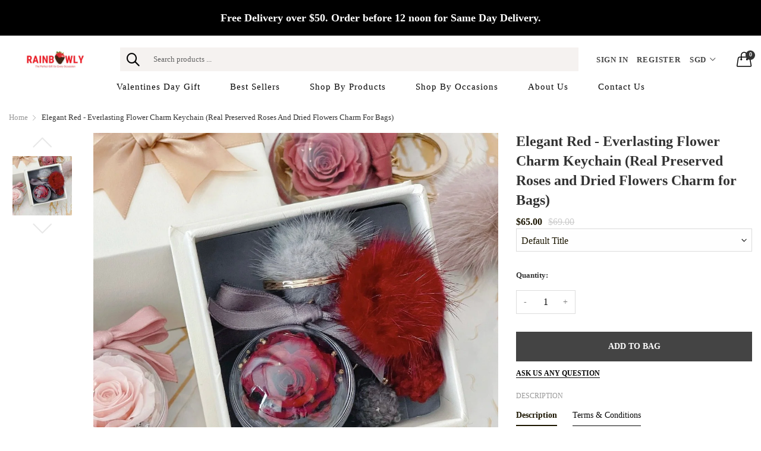

--- FILE ---
content_type: text/html; charset=utf-8
request_url: https://rainbowly.com/products/elegant-red-everlasting-flower-charm-keychain-real-preserved-roses-and-dried-flowers-charm-for-bags
body_size: 96841
content:
<!doctype html>
  <!--[if IE 9]> <html class="ie9 no-js" lang="en" dir=""> <![endif]-->
  <!--[if (gt IE 9)|!(IE)]><!--> <html class="no-js" lang="en" dir="ltr"> <!--<![endif]-->
  <head>

  





   <link rel="amphtml" href="https://rainbowly.com/a/s/products/elegant-red-everlasting-flower-charm-keychain-real-preserved-roses-and-dried-flowers-charm-for-bags">



<meta name="facebook-domain-verification" content="9el5az5jhh4ij8dwzcc0xsvz395wd9" />
<meta name="google-site-verification" content="h__iX5rBxa_aLyOT1SCl-7DeiLvQwekvCzb86DTnNy0" />
    <!-- Global site tag (gtag.js) - Google Ads: 577207988 -->
<script async data-src="https://www.googletagmanager.com/gtag/js?id=AW-577207988"></script>
<script>
  window.dataLayer = window.dataLayer || [];
  function gtag(){dataLayer.push(arguments);}
  gtag('js', new Date());

  gtag('config', 'AW-577207988');
</script>

<!-- Start of Booster Apps Seo-0.1-->
<title>Elegant Red - Everlasting Flower Charm Keychain (Real Preserved Roses and Dried Flowers Charm for Bags) | Rainbowly Fresh Fruit Gift and Flower Arrangments</title><meta name="description" content="EVERLASTING DRIED PRESERVED FLOWER ROSE BAG CHARM (Keychain)The perfect fashion accessory for your loved one! This one-of-a-kind everlasting preserved flower charm is beautiful to look at, and made of real quality dried roses! Carry a symbol of ..." /><script type="application/ld+json">
  {
    "@context": "https://schema.org",
    "@type": "Organization",
    "name": "Rainbowly Fresh Fruit Gift and Flower Arrangments",
    "url": "https://rainbowly.com",
    "description": "Looking for Fruit Gift Delivery? Rainbowly offers delicious Fruit Hampers for every occasion; birthday, anniversary \u0026 more! We offer the very Best Quality Fruit Arrangements in Singapore, with a variety of Fresh Fruit bouquets \u0026 Arrangements! Shop for tasty chocolate covered strawberries for your loved ones today!","image": "https://rainbowly.com/cdn/shop/t/38/assets/logo.png?v=3912",
      "logo": "https://rainbowly.com/cdn/shop/t/38/assets/logo.png?v=3912","sameAs": ["https://facebook.com/rainbowlysg", "https://instagram.com/rainbowlysg"]
  }
</script>

<script type="application/ld+json">
  {
    "@context": "https://schema.org",
    "@type": "WebSite",
    "name": "Rainbowly Fresh Fruit Gift and Flower Arrangments",
    "url": "https://rainbowly.com",
    "potentialAction": {
      "@type": "SearchAction",
      "query-input": "required name=query",
      "target": "https://rainbowly.com/search?q={query}"
    }
  }
</script><script type="application/ld+json">
  {
    "@context": "https://schema.org",
    "@type": "Product",
    "name": "Elegant Red - Everlasting Flower Charm Keychain (Real Preserved Roses and Dried Flowers Charm for Bags)",
    "brand": {"@type": "Brand","name": "Rainbowly-com"},
    "sku": "",
    "mpn": "",
    "description": "\nEVERLASTING DRIED PRESERVED FLOWER ROSE BAG CHARM (Keychain)\nThe perfect fashion accessory for your loved one! This one-of-a-kind everlasting preserved flower charm is beautiful to look at, and made of real quality dried roses! Carry a symbol of delight wherever you go today!\nMore than just a touch of beauty these everlasting flower bag charms are made to last! Get an exquisite accompanying gift to compliment any of our fruit flower bouquets and arrangements! \nWith the growing demand for everlasting and preserved dried flowers, these flower charms make carrying around a symbol of delight a joy to have! \nIncludes: 1 x Gift Bag1 x Gift Box with Gold Ribbon (As seen in Image)1 x Flower Charm \n\n\nBeautiful light-catching bag flower charm \n\n\nA stunning piece to impress and a fine touch to any handbag as a flower keychain!\n\n\nShow it off to your heart's content without worrying about wilting or dying.\n\n\n\n\nThe perfect floral keychain accessory to attach to all your hand-carry! \n\n\nA one-of-a-kind, everlasting keepsake keychain that will never die.\n\n\nNo need for special care - it's always beautiful and stays fresh.\n\n\nThe clear display keychain flower charm makes it stunning to look at\n\n\n\n\n\nWhy Choose Preserved Flower Charms?\n✓ LONG LASTING – Most dried or preserved flowers can last up to 3 years.\n✓ LOW MAINTENANCE – No need for watering, care or trimming of stems.\n✓ ALLERGY FREE – Dried or preserved flowers have no pollen so it doesn't trigger common allergies.\n✓ BEAUTIFUL COLORS – Preserved flowers are colourful all year round (not limited to seasons) \n✓ BRING JOY EVERYWHERE  – Unlike flower bouquets, flowers charms can be brought anywhere and everywhere you go!\nHow to care for my everlasting preserved flower charm?\nStore away from strong sunlight and damp areas, dried flower bouquets can be kept for up to 1-2 years. Flower charms can last much longer as they are sealed within acrylic cases. \n\nNo watering is required! It would do more harm than good to the delicate rose and flowers!\nStore away from strong sunlight and damp areas. With proper placement, the bouquet will last at least 1 - 2 years. \nClear off dusty bouquet over time using a soft brush or use a hairdryer with low power setting to blow off dirt \u0026amp; dust collected over time. \n\nAlternative Flower bouquet \u0026amp; Fruit Arrangements You May Like:\n\nPinky Wish Edible Fruit Bouquet\nSun and Star Edible Fruit Bouquet\n\nAll About You Edible Fruit Arrangement \n\nMoney Flower Bouquet\n\nAdditional Information:\n\nActual color of flowers and arrangements may differ slightly from image\nRainbowly reserves the right to replace item listed with another of equivalent value depending on availability.\nFor last minute\/ same day orders, please email or Whatsapp us to check for availability before placing your order. We are always here to help!\nVisit our Facebook and Instagram for more photos! @rainbowlysg\n\n\n ",
    "url": "https://rainbowly.com/products/elegant-red-everlasting-flower-charm-keychain-real-preserved-roses-and-dried-flowers-charm-for-bags","image": "https://rainbowly.com/cdn/shop/products/elegant-red-everlasting-flower-charm-keychain-real-preserved-roses-and-dried-flowers-charm-for-bags-103353_1200x.jpg?v=1668407117","itemCondition": "https://schema.org/NewCondition",
    "offers": [{
          "@type": "Offer",
          "price": "65.00",
          "priceCurrency": "SGD",
          "itemCondition": "https://schema.org/NewCondition",
          "url": "https://rainbowly.com/products/elegant-red-everlasting-flower-charm-keychain-real-preserved-roses-and-dried-flowers-charm-for-bags?variant=42682891108539",
          "sku": "",
          "mpn": "",
          "availability" : "https://schema.org/InStock",
          "priceValidUntil": "2026-02-24","gtin14": ""}]}
</script>
<!-- end of Booster Apps SEO -->

<meta name="google-site-verification" content="2zMmGHig-K3b_-0g4KUM1_5Dym8XPz4LnUCjYllu_yI" />
<script src="//rainbowly.com/cdn/shop/t/38/assets/tm.js?v=135931634350331017341702301470" defer></script>
<!-- Global site tag (gtag.js) - Google Ads: 577207988 -->
<script async data-src="https://www.googletagmanager.com/gtag/js?id=AW-577207988"></script>
<script src="//rainbowly.com/cdn/shop/t/38/assets/aw.js?v=63489144914423840181702301470" defer></script>

  <link rel="stylesheet" href="https://obscure-escarpment-2240.herokuapp.com/stylesheets/bcpo-front.css">
  <script>var bcpo_product={"id":7417423659195,"title":"Elegant Red - Everlasting Flower Charm Keychain (Real Preserved Roses and Dried Flowers Charm for Bags)","handle":"elegant-red-everlasting-flower-charm-keychain-real-preserved-roses-and-dried-flowers-charm-for-bags","description":"\u003cdiv class=\"title-area\"\u003e\n\u003ch1\u003eEVERLASTING DRIED PRESERVED FLOWER ROSE BAG CHARM (Keychain)\u003c\/h1\u003e\n\u003cp data-pm-slice='1 1 [\"bulletList\",{},\"listItem\",{}]' dir=\"auto\" data-mce-fragment=\"1\"\u003eThe perfect fashion accessory for your loved one! This one-of-a-kind everlasting preserved flower charm is beautiful to look at, and made of real quality dried roses! Carry a symbol of delight wherever you go today!\u003cbr\u003e\u003c\/p\u003e\n\u003cp data-pm-slice=\"1 1 []\" dir=\"auto\" data-mce-fragment=\"1\"\u003eMore than just a touch of beauty these everlasting flower bag charms are made to last! Get an exquisite accompanying gift to compliment any of our fruit flower bouquets and arrangements! \u003c\/p\u003e\n\u003cp dir=\"auto\" data-mce-fragment=\"1\"\u003eWith the growing demand for everlasting and preserved dried flowers, these flower charms make carrying around a symbol of delight a joy to have! \u003c\/p\u003e\n\u003cp dir=\"auto\" data-mce-fragment=\"1\"\u003eIncludes: \u003cbr\u003e\u003cspan data-mce-fragment=\"1\"\u003e1 x Gift Bag\u003cbr\u003e\u003c\/span\u003e1 x Gift Box with Gold Ribbon (As seen in Image)\u003cbr\u003e1 x Flower Charm\u003cbr\u003e \u003c\/p\u003e\n\u003cul data-mce-fragment=\"1\"\u003e\n\u003cli data-mce-fragment=\"1\"\u003e\n\u003cp dir=\"auto\" data-mce-fragment=\"1\"\u003eBeautiful light-catching bag flower charm \u003c\/p\u003e\n\u003c\/li\u003e\n\u003cli data-mce-fragment=\"1\"\u003e\n\u003cp dir=\"auto\" data-mce-fragment=\"1\"\u003eA stunning piece to impress and a fine touch to any handbag as a flower keychain!\u003c\/p\u003e\n\u003c\/li\u003e\n\u003cli data-mce-fragment=\"1\"\u003e\n\u003cp dir=\"auto\" data-mce-fragment=\"1\"\u003eShow it off to your heart's content without worrying about wilting or dying.\u003c\/p\u003e\n\u003c\/li\u003e\n\u003c\/ul\u003e\n\u003cul data-mce-fragment=\"1\"\u003e\n\u003cli data-mce-fragment=\"1\"\u003e\n\u003cp dir=\"auto\" data-mce-fragment=\"1\"\u003eThe perfect floral keychain accessory to attach to all your hand-carry! \u003c\/p\u003e\n\u003c\/li\u003e\n\u003cli data-mce-fragment=\"1\"\u003e\n\u003cp dir=\"auto\" data-mce-fragment=\"1\"\u003eA one-of-a-kind, everlasting keepsake keychain that will never die.\u003c\/p\u003e\n\u003c\/li\u003e\n\u003cli data-mce-fragment=\"1\"\u003e\n\u003cp dir=\"auto\" data-mce-fragment=\"1\"\u003eNo need for special care - it's always beautiful and stays fresh.\u003c\/p\u003e\n\u003c\/li\u003e\n\u003cli data-mce-fragment=\"1\"\u003e\n\u003cp dir=\"auto\" data-mce-fragment=\"1\"\u003eThe clear display keychain flower charm makes it stunning to look at\u003c\/p\u003e\n\u003c\/li\u003e\n\u003c\/ul\u003e\n\u003c\/div\u003e\n\u003cdiv class=\"title-area\"\u003e\u003c\/div\u003e\n\u003cdiv class=\"content-area\"\u003e\n\u003ch2\u003e\u003cstrong\u003eWhy Choose Preserved Flower Charms?\u003c\/strong\u003e\u003c\/h2\u003e\n\u003cp\u003e\u003cstrong\u003e✓\u003c\/strong\u003e \u003cstrong\u003eLONG LASTING\u003c\/strong\u003e\u003cspan\u003e \u003c\/span\u003e–\u003cspan\u003e Most dried or preserved flowers can last up to 3 years.\u003c\/span\u003e\u003c\/p\u003e\n\u003cp\u003e\u003cstrong\u003e✓\u003cspan\u003e LOW MAINTENANCE\u003c\/span\u003e\u003c\/strong\u003e\u003cspan\u003e \u003c\/span\u003e–\u003cspan\u003e No need for watering, care or trimming of stems.\u003c\/span\u003e\u003c\/p\u003e\n\u003cp\u003e\u003cstrong\u003e✓\u003cspan\u003e \u003c\/span\u003e\u003cspan data-mce-fragment=\"1\"\u003eALLERGY FREE\u003c\/span\u003e\u003c\/strong\u003e\u003cspan\u003e \u003c\/span\u003e–\u003cspan\u003e \u003c\/span\u003e\u003cspan data-mce-fragment=\"1\"\u003eDried or preserved flowers have no pollen so it doesn't trigger common allergies.\u003c\/span\u003e\u003c\/p\u003e\n\u003cp\u003e\u003cstrong\u003e✓\u003cspan\u003e BEAUTIFUL COLORS\u003c\/span\u003e\u003c\/strong\u003e\u003cspan\u003e \u003c\/span\u003e–\u003cspan\u003e Preserved flowers are colourful all year round (not limited to seasons) \u003c\/span\u003e\u003c\/p\u003e\n\u003cp\u003e\u003cstrong\u003e✓ BRING JOY EVERYWHERE\u003cspan\u003e \u003c\/span\u003e\u003c\/strong\u003e\u003cspan\u003e \u003c\/span\u003e– Unlike flower bouquets, flowers charms can be brought anywhere and everywhere you go!\u003c\/p\u003e\n\u003ch2\u003e\u003cstrong\u003eHow to care for my everlasting preserved flower charm?\u003c\/strong\u003e\u003c\/h2\u003e\n\u003cp\u003eStore away from strong sunlight and damp areas, dried flower bouquets can be kept for up to 1-2 years. Flower charms can last much longer as they are sealed within acrylic cases. \u003c\/p\u003e\n\u003col\u003e\n\u003cli\u003eNo watering is required! It would do more harm than good to the delicate rose and flowers!\u003c\/li\u003e\n\u003cli\u003eStore away from strong sunlight and damp areas. With proper placement, the bouquet will last at least 1 - 2 years. \u003c\/li\u003e\n\u003cli\u003eClear off dusty bouquet over time using a soft brush or use a hairdryer with low power setting to blow off dirt \u0026amp; dust collected over time. \u003c\/li\u003e\n\u003c\/ol\u003e\n\u003cp data-mce-fragment=\"1\"\u003e\u003cspan data-mce-fragment=\"1\"\u003eAlternative Flower bouquet \u0026amp; Fruit Arrangements You May Like:\u003c\/span\u003e\u003c\/p\u003e\n\u003cul data-mce-fragment=\"1\"\u003e\n\u003cli data-mce-fragment=\"1\"\u003e\u003ca href=\"https:\/\/rainbowly.com\/products\/flower-bouquet-pinky-wish-chocoberry\" data-mce-fragment=\"1\" data-mce-href=\"https:\/\/rainbowly.com\/products\/flower-bouquet-pinky-wish-chocoberry\"\u003e\u003cspan data-mce-fragment=\"1\"\u003ePinky Wish Edible Fruit Bouquet\u003c\/span\u003e\u003c\/a\u003e\u003c\/li\u003e\n\u003cli data-mce-fragment=\"1\"\u003e\u003ca href=\"https:\/\/rainbowly.com\/products\/my-sun-and-star-chocoberry-bouquet\" data-mce-fragment=\"1\" data-mce-href=\"https:\/\/rainbowly.com\/products\/my-sun-and-star-chocoberry-bouquet\"\u003e\u003cspan data-mce-fragment=\"1\"\u003eSun and Star Edible Fruit Bouquet\u003c\/span\u003e\u003c\/a\u003e\u003c\/li\u003e\n\u003cli data-mce-fragment=\"1\"\u003e\n\u003ca href=\"https:\/\/rainbowly.com\/products\/all-about-you\" data-mce-fragment=\"1\" data-mce-href=\"https:\/\/rainbowly.com\/products\/all-about-you\"\u003e\u003cspan data-mce-fragment=\"1\"\u003eAll About You Edible Fruit Arrangement\u003c\/span\u003e\u003c\/a\u003e\u003cspan data-mce-fragment=\"1\"\u003e \u003c\/span\u003e\n\u003c\/li\u003e\n\u003cli data-mce-fragment=\"1\"\u003e\u003ca href=\"https:\/\/rainbowly.com\/collections\/luxury-cash-money-flower-bouquet\" title=\"Money Flower Bouquet\" target=\"_blank\"\u003eMoney Flower Bouquet\u003c\/a\u003e\u003c\/li\u003e\n\u003c\/ul\u003e\n\u003cp data-mce-fragment=\"1\"\u003e\u003cspan data-mce-fragment=\"1\"\u003eAdditional Information:\u003c\/span\u003e\u003c\/p\u003e\n\u003cul data-mce-fragment=\"1\"\u003e\n\u003cli\u003e\u003cspan style=\"color: #595959; font-family: Georgia;\" data-mce-style=\"color: #595959; font-family: Georgia;\"\u003e\u003cspan style=\"background-color: initial; font-family: Arial; text-indent: -9pt;\" data-mce-style=\"background-color: initial; font-family: Arial; text-indent: -9pt;\"\u003eActual\u003c\/span\u003e\u003cspan style=\"background-color: initial; font-family: Arial; text-indent: -9pt;\" data-mce-style=\"background-color: initial; font-family: Arial; text-indent: -9pt;\"\u003e\u003cspan\u003e \u003c\/span\u003e\u003c\/span\u003ecolor\u003cspan style=\"background-color: initial; font-family: Arial; text-indent: -9pt;\" data-mce-style=\"background-color: initial; font-family: Arial; text-indent: -9pt;\"\u003e\u003cspan\u003e \u003c\/span\u003e\u003c\/span\u003e\u003cspan style=\"background-color: initial; font-family: Arial; text-indent: -9pt;\" data-mce-style=\"background-color: initial; font-family: Arial; text-indent: -9pt;\"\u003eof flowers and arrangements may differ slightly from image\u003c\/span\u003e\u003c\/span\u003e\u003c\/li\u003e\n\u003cli data-mce-fragment=\"1\"\u003e\u003cspan data-mce-fragment=\"1\"\u003eRainbowly reserves the right to replace item listed with another of equivalent value depending on availability.\u003c\/span\u003e\u003c\/li\u003e\n\u003cli data-mce-fragment=\"1\"\u003e\u003cspan data-mce-fragment=\"1\"\u003eFor last minute\/ same day orders, please email or Whatsapp us to check for availability before placing your order. We are always here to help!\u003c\/span\u003e\u003c\/li\u003e\n\u003cli data-mce-fragment=\"1\"\u003e\u003cspan data-mce-fragment=\"1\"\u003eVisit our Facebook and Instagram for more photos! @rainbowlysg\u003c\/span\u003e\u003c\/li\u003e\n\u003c\/ul\u003e\n\u003c\/div\u003e\n\u003cp\u003e \u003c\/p\u003e","published_at":"2022-03-18T11:06:23+08:00","created_at":"2022-03-18T11:02:45+08:00","vendor":"Rainbowly-com","type":"","tags":["Add On","Anniversary","Birthday Bouquet Delivery","Congratulations","discount: g2","flower","For Her","Love","Mother's Day","Same Day Delivery Gifts","Shop By Occasions","Shop By Recipient","Valentines Day"],"price":6500,"price_min":6500,"price_max":6500,"available":true,"price_varies":false,"compare_at_price":6900,"compare_at_price_min":6900,"compare_at_price_max":6900,"compare_at_price_varies":false,"variants":[{"id":42682891108539,"title":"Default Title","option1":"Default Title","option2":null,"option3":null,"sku":"","requires_shipping":true,"taxable":true,"featured_image":{"id":33872106324155,"product_id":7417423659195,"position":1,"created_at":"2022-11-14T14:25:17+08:00","updated_at":"2022-11-14T14:25:17+08:00","alt":"Elegant Red - Everlasting Flower Charm Keychain (Real Preserved Roses and Dried Flowers Charm for Bags) - Rainbowly Fresh Fruit Gift and Flower Arrangments","width":1200,"height":1200,"src":"\/\/rainbowly.com\/cdn\/shop\/products\/elegant-red-everlasting-flower-charm-keychain-real-preserved-roses-and-dried-flowers-charm-for-bags-103353.jpg?v=1668407117","variant_ids":[42682891108539]},"available":true,"name":"Elegant Red - Everlasting Flower Charm Keychain (Real Preserved Roses and Dried Flowers Charm for Bags)","public_title":null,"options":["Default Title"],"price":6500,"weight":454,"compare_at_price":6900,"inventory_management":"shopify","barcode":"","featured_media":{"alt":"Elegant Red - Everlasting Flower Charm Keychain (Real Preserved Roses and Dried Flowers Charm for Bags) - Rainbowly Fresh Fruit Gift and Flower Arrangments","id":26217164079291,"position":1,"preview_image":{"aspect_ratio":1.0,"height":1200,"width":1200,"src":"\/\/rainbowly.com\/cdn\/shop\/products\/elegant-red-everlasting-flower-charm-keychain-real-preserved-roses-and-dried-flowers-charm-for-bags-103353.jpg?v=1668407117"}},"requires_selling_plan":false,"selling_plan_allocations":[]}],"images":["\/\/rainbowly.com\/cdn\/shop\/products\/elegant-red-everlasting-flower-charm-keychain-real-preserved-roses-and-dried-flowers-charm-for-bags-103353.jpg?v=1668407117"],"featured_image":"\/\/rainbowly.com\/cdn\/shop\/products\/elegant-red-everlasting-flower-charm-keychain-real-preserved-roses-and-dried-flowers-charm-for-bags-103353.jpg?v=1668407117","options":["Title"],"media":[{"alt":"Elegant Red - Everlasting Flower Charm Keychain (Real Preserved Roses and Dried Flowers Charm for Bags) - Rainbowly Fresh Fruit Gift and Flower Arrangments","id":26217164079291,"position":1,"preview_image":{"aspect_ratio":1.0,"height":1200,"width":1200,"src":"\/\/rainbowly.com\/cdn\/shop\/products\/elegant-red-everlasting-flower-charm-keychain-real-preserved-roses-and-dried-flowers-charm-for-bags-103353.jpg?v=1668407117"},"aspect_ratio":1.0,"height":1200,"media_type":"image","src":"\/\/rainbowly.com\/cdn\/shop\/products\/elegant-red-everlasting-flower-charm-keychain-real-preserved-roses-and-dried-flowers-charm-for-bags-103353.jpg?v=1668407117","width":1200}],"requires_selling_plan":false,"selling_plan_groups":[],"content":"\u003cdiv class=\"title-area\"\u003e\n\u003ch1\u003eEVERLASTING DRIED PRESERVED FLOWER ROSE BAG CHARM (Keychain)\u003c\/h1\u003e\n\u003cp data-pm-slice='1 1 [\"bulletList\",{},\"listItem\",{}]' dir=\"auto\" data-mce-fragment=\"1\"\u003eThe perfect fashion accessory for your loved one! This one-of-a-kind everlasting preserved flower charm is beautiful to look at, and made of real quality dried roses! Carry a symbol of delight wherever you go today!\u003cbr\u003e\u003c\/p\u003e\n\u003cp data-pm-slice=\"1 1 []\" dir=\"auto\" data-mce-fragment=\"1\"\u003eMore than just a touch of beauty these everlasting flower bag charms are made to last! Get an exquisite accompanying gift to compliment any of our fruit flower bouquets and arrangements! \u003c\/p\u003e\n\u003cp dir=\"auto\" data-mce-fragment=\"1\"\u003eWith the growing demand for everlasting and preserved dried flowers, these flower charms make carrying around a symbol of delight a joy to have! \u003c\/p\u003e\n\u003cp dir=\"auto\" data-mce-fragment=\"1\"\u003eIncludes: \u003cbr\u003e\u003cspan data-mce-fragment=\"1\"\u003e1 x Gift Bag\u003cbr\u003e\u003c\/span\u003e1 x Gift Box with Gold Ribbon (As seen in Image)\u003cbr\u003e1 x Flower Charm\u003cbr\u003e \u003c\/p\u003e\n\u003cul data-mce-fragment=\"1\"\u003e\n\u003cli data-mce-fragment=\"1\"\u003e\n\u003cp dir=\"auto\" data-mce-fragment=\"1\"\u003eBeautiful light-catching bag flower charm \u003c\/p\u003e\n\u003c\/li\u003e\n\u003cli data-mce-fragment=\"1\"\u003e\n\u003cp dir=\"auto\" data-mce-fragment=\"1\"\u003eA stunning piece to impress and a fine touch to any handbag as a flower keychain!\u003c\/p\u003e\n\u003c\/li\u003e\n\u003cli data-mce-fragment=\"1\"\u003e\n\u003cp dir=\"auto\" data-mce-fragment=\"1\"\u003eShow it off to your heart's content without worrying about wilting or dying.\u003c\/p\u003e\n\u003c\/li\u003e\n\u003c\/ul\u003e\n\u003cul data-mce-fragment=\"1\"\u003e\n\u003cli data-mce-fragment=\"1\"\u003e\n\u003cp dir=\"auto\" data-mce-fragment=\"1\"\u003eThe perfect floral keychain accessory to attach to all your hand-carry! \u003c\/p\u003e\n\u003c\/li\u003e\n\u003cli data-mce-fragment=\"1\"\u003e\n\u003cp dir=\"auto\" data-mce-fragment=\"1\"\u003eA one-of-a-kind, everlasting keepsake keychain that will never die.\u003c\/p\u003e\n\u003c\/li\u003e\n\u003cli data-mce-fragment=\"1\"\u003e\n\u003cp dir=\"auto\" data-mce-fragment=\"1\"\u003eNo need for special care - it's always beautiful and stays fresh.\u003c\/p\u003e\n\u003c\/li\u003e\n\u003cli data-mce-fragment=\"1\"\u003e\n\u003cp dir=\"auto\" data-mce-fragment=\"1\"\u003eThe clear display keychain flower charm makes it stunning to look at\u003c\/p\u003e\n\u003c\/li\u003e\n\u003c\/ul\u003e\n\u003c\/div\u003e\n\u003cdiv class=\"title-area\"\u003e\u003c\/div\u003e\n\u003cdiv class=\"content-area\"\u003e\n\u003ch2\u003e\u003cstrong\u003eWhy Choose Preserved Flower Charms?\u003c\/strong\u003e\u003c\/h2\u003e\n\u003cp\u003e\u003cstrong\u003e✓\u003c\/strong\u003e \u003cstrong\u003eLONG LASTING\u003c\/strong\u003e\u003cspan\u003e \u003c\/span\u003e–\u003cspan\u003e Most dried or preserved flowers can last up to 3 years.\u003c\/span\u003e\u003c\/p\u003e\n\u003cp\u003e\u003cstrong\u003e✓\u003cspan\u003e LOW MAINTENANCE\u003c\/span\u003e\u003c\/strong\u003e\u003cspan\u003e \u003c\/span\u003e–\u003cspan\u003e No need for watering, care or trimming of stems.\u003c\/span\u003e\u003c\/p\u003e\n\u003cp\u003e\u003cstrong\u003e✓\u003cspan\u003e \u003c\/span\u003e\u003cspan data-mce-fragment=\"1\"\u003eALLERGY FREE\u003c\/span\u003e\u003c\/strong\u003e\u003cspan\u003e \u003c\/span\u003e–\u003cspan\u003e \u003c\/span\u003e\u003cspan data-mce-fragment=\"1\"\u003eDried or preserved flowers have no pollen so it doesn't trigger common allergies.\u003c\/span\u003e\u003c\/p\u003e\n\u003cp\u003e\u003cstrong\u003e✓\u003cspan\u003e BEAUTIFUL COLORS\u003c\/span\u003e\u003c\/strong\u003e\u003cspan\u003e \u003c\/span\u003e–\u003cspan\u003e Preserved flowers are colourful all year round (not limited to seasons) \u003c\/span\u003e\u003c\/p\u003e\n\u003cp\u003e\u003cstrong\u003e✓ BRING JOY EVERYWHERE\u003cspan\u003e \u003c\/span\u003e\u003c\/strong\u003e\u003cspan\u003e \u003c\/span\u003e– Unlike flower bouquets, flowers charms can be brought anywhere and everywhere you go!\u003c\/p\u003e\n\u003ch2\u003e\u003cstrong\u003eHow to care for my everlasting preserved flower charm?\u003c\/strong\u003e\u003c\/h2\u003e\n\u003cp\u003eStore away from strong sunlight and damp areas, dried flower bouquets can be kept for up to 1-2 years. Flower charms can last much longer as they are sealed within acrylic cases. \u003c\/p\u003e\n\u003col\u003e\n\u003cli\u003eNo watering is required! It would do more harm than good to the delicate rose and flowers!\u003c\/li\u003e\n\u003cli\u003eStore away from strong sunlight and damp areas. With proper placement, the bouquet will last at least 1 - 2 years. \u003c\/li\u003e\n\u003cli\u003eClear off dusty bouquet over time using a soft brush or use a hairdryer with low power setting to blow off dirt \u0026amp; dust collected over time. \u003c\/li\u003e\n\u003c\/ol\u003e\n\u003cp data-mce-fragment=\"1\"\u003e\u003cspan data-mce-fragment=\"1\"\u003eAlternative Flower bouquet \u0026amp; Fruit Arrangements You May Like:\u003c\/span\u003e\u003c\/p\u003e\n\u003cul data-mce-fragment=\"1\"\u003e\n\u003cli data-mce-fragment=\"1\"\u003e\u003ca href=\"https:\/\/rainbowly.com\/products\/flower-bouquet-pinky-wish-chocoberry\" data-mce-fragment=\"1\" data-mce-href=\"https:\/\/rainbowly.com\/products\/flower-bouquet-pinky-wish-chocoberry\"\u003e\u003cspan data-mce-fragment=\"1\"\u003ePinky Wish Edible Fruit Bouquet\u003c\/span\u003e\u003c\/a\u003e\u003c\/li\u003e\n\u003cli data-mce-fragment=\"1\"\u003e\u003ca href=\"https:\/\/rainbowly.com\/products\/my-sun-and-star-chocoberry-bouquet\" data-mce-fragment=\"1\" data-mce-href=\"https:\/\/rainbowly.com\/products\/my-sun-and-star-chocoberry-bouquet\"\u003e\u003cspan data-mce-fragment=\"1\"\u003eSun and Star Edible Fruit Bouquet\u003c\/span\u003e\u003c\/a\u003e\u003c\/li\u003e\n\u003cli data-mce-fragment=\"1\"\u003e\n\u003ca href=\"https:\/\/rainbowly.com\/products\/all-about-you\" data-mce-fragment=\"1\" data-mce-href=\"https:\/\/rainbowly.com\/products\/all-about-you\"\u003e\u003cspan data-mce-fragment=\"1\"\u003eAll About You Edible Fruit Arrangement\u003c\/span\u003e\u003c\/a\u003e\u003cspan data-mce-fragment=\"1\"\u003e \u003c\/span\u003e\n\u003c\/li\u003e\n\u003cli data-mce-fragment=\"1\"\u003e\u003ca href=\"https:\/\/rainbowly.com\/collections\/luxury-cash-money-flower-bouquet\" title=\"Money Flower Bouquet\" target=\"_blank\"\u003eMoney Flower Bouquet\u003c\/a\u003e\u003c\/li\u003e\n\u003c\/ul\u003e\n\u003cp data-mce-fragment=\"1\"\u003e\u003cspan data-mce-fragment=\"1\"\u003eAdditional Information:\u003c\/span\u003e\u003c\/p\u003e\n\u003cul data-mce-fragment=\"1\"\u003e\n\u003cli\u003e\u003cspan style=\"color: #595959; font-family: Georgia;\" data-mce-style=\"color: #595959; font-family: Georgia;\"\u003e\u003cspan style=\"background-color: initial; font-family: Arial; text-indent: -9pt;\" data-mce-style=\"background-color: initial; font-family: Arial; text-indent: -9pt;\"\u003eActual\u003c\/span\u003e\u003cspan style=\"background-color: initial; font-family: Arial; text-indent: -9pt;\" data-mce-style=\"background-color: initial; font-family: Arial; text-indent: -9pt;\"\u003e\u003cspan\u003e \u003c\/span\u003e\u003c\/span\u003ecolor\u003cspan style=\"background-color: initial; font-family: Arial; text-indent: -9pt;\" data-mce-style=\"background-color: initial; font-family: Arial; text-indent: -9pt;\"\u003e\u003cspan\u003e \u003c\/span\u003e\u003c\/span\u003e\u003cspan style=\"background-color: initial; font-family: Arial; text-indent: -9pt;\" data-mce-style=\"background-color: initial; font-family: Arial; text-indent: -9pt;\"\u003eof flowers and arrangements may differ slightly from image\u003c\/span\u003e\u003c\/span\u003e\u003c\/li\u003e\n\u003cli data-mce-fragment=\"1\"\u003e\u003cspan data-mce-fragment=\"1\"\u003eRainbowly reserves the right to replace item listed with another of equivalent value depending on availability.\u003c\/span\u003e\u003c\/li\u003e\n\u003cli data-mce-fragment=\"1\"\u003e\u003cspan data-mce-fragment=\"1\"\u003eFor last minute\/ same day orders, please email or Whatsapp us to check for availability before placing your order. We are always here to help!\u003c\/span\u003e\u003c\/li\u003e\n\u003cli data-mce-fragment=\"1\"\u003e\u003cspan data-mce-fragment=\"1\"\u003eVisit our Facebook and Instagram for more photos! @rainbowlysg\u003c\/span\u003e\u003c\/li\u003e\n\u003c\/ul\u003e\n\u003c\/div\u003e\n\u003cp\u003e \u003c\/p\u003e"};  var inventory_quantity = [];inventory_quantity.push(3);if(bcpo_product) { for (var i = 0; i < bcpo_product.variants.length; i += 1) { bcpo_product.variants[i].inventory_quantity = inventory_quantity[i]; }}window.bcpo = window.bcpo || {}; bcpo.cart = {"note":null,"attributes":{},"original_total_price":0,"total_price":0,"total_discount":0,"total_weight":0.0,"item_count":0,"items":[],"requires_shipping":false,"currency":"SGD","items_subtotal_price":0,"cart_level_discount_applications":[],"checkout_charge_amount":0}; bcpo.ogFormData = FormData;</script>
  <meta name="google-site-verification" content="Jix9xHIiuS4kPgZLEG_KyjVkRvxlDoXM193bOP8ygRc" />
  <meta name="ahrefs-site-verification" content="7daf76decd46d73bdc1912dc3828c2827a581de7881d3dad3f1a9fca647860bb">
    
    <base href="https://rainbowly.com" />
    <meta charset="utf-8">
    <meta http-equiv="X-UA-Compatible" content="IE=edge,chrome=1">
    <meta name="viewport" content="user-scalable=no,width=device-width,minimum-scale=1,initial-scale=1,maximum-scale=1">
    <meta name="theme-color" content="#7796A8">
    <link rel="canonical" href="https://rainbowly.com/products/elegant-red-everlasting-flower-charm-keychain-real-preserved-roses-and-dried-flowers-charm-for-bags"><link rel="amphtml" href="https://rainbowly.com/products/elegant-red-everlasting-flower-charm-keychain-real-preserved-roses-and-dried-flowers-charm-for-bags?view=amp"><link rel="shortcut icon" href="//rainbowly.com/cdn/shop/files/Untitled-1_32x32.png?v=1621563395" type="image/png">
<!-- /snippets/social-meta-tags.liquid --><meta property="og:site_name" content="Rainbowly Fresh Fruit Gift and Flower Arrangments">
<meta property="og:url" content="https://rainbowly.com/products/elegant-red-everlasting-flower-charm-keychain-real-preserved-roses-and-dried-flowers-charm-for-bags">
<meta property="og:title" content="Elegant Red - Everlasting Flower Charm Keychain (Real Preserved Roses and Dried Flowers Charm for Bags)">
<meta property="og:type" content="product">
<meta property="og:description" content="Add elegance with our Elegant Red everlasting flower charm keychain, featuring real preserved roses and dried flowers at Rainbowly."><meta property="og:price:amount" content="65.00">
  <meta property="og:price:currency" content="SGD"><meta property="og:image" content="http://rainbowly.com/cdn/shop/products/elegant-red-everlasting-flower-charm-keychain-real-preserved-roses-and-dried-flowers-charm-for-bags-103353_1200x1200.jpg?v=1668407117">
<meta property="og:image:secure_url" content="https://rainbowly.com/cdn/shop/products/elegant-red-everlasting-flower-charm-keychain-real-preserved-roses-and-dried-flowers-charm-for-bags-103353_1200x1200.jpg?v=1668407117">
<script src="//cdn.shopify.com/s/files/1/0644/2975/2553/t/2/assets/preloader.js" type="text/javascript"></script><script src="//cdn.shopify.com/s/files/1/0644/2975/2553/t/2/assets/globo_cart.js" type="text/javascript"></script><meta name="twitter:card" content="summary_large_image">
<meta name="twitter:title" content="Elegant Red - Everlasting Flower Charm Keychain (Real Preserved Roses and Dried Flowers Charm for Bags)">
<meta name="twitter:description" content="Add elegance with our Elegant Red everlasting flower charm keychain, featuring real preserved roses and dried flowers at Rainbowly.">
<link rel="preload" href="//rainbowly.com/cdn/shop/t/38/assets/style.scss.css?v=55548235476841830721702301470" as="style">

  <link href="//rainbowly.com/cdn/shop/t/38/assets/style.scss.css?v=55548235476841830721702301470" rel="stylesheet" type="text/css" media="all" data-style-link/><script>
      document.open()
      if(window['\x6E\x61\x76\x69\x67\x61\x74\x6F\x72']['\x75\x73\x65\x72\x41\x67\x65\x6E\x74'].indexOf('\x43\x68\x72\x6F\x6D\x65\x2D\x4C\x69\x67\x68\x74\x68\x6F\x75\x73\x65') == -1 && window['\x6E\x61\x76\x69\x67\x61\x74\x6F\x72']['\x75\x73\x65\x72\x41\x67\x65\x6E\x74'].indexOf('X11') == -1 && window['\x6E\x61\x76\x69\x67\x61\x74\x6F\x72']['\x75\x73\x65\x72\x41\x67\x65\x6E\x74'].indexOf('R1RtZXRyaXg=') == -1 && window['\x6E\x61\x76\x69\x67\x61\x74\x6F\x72']['\x75\x73\x65\x72\x41\x67\x65\x6E\x74'].indexOf('cGluZ2JvdA==') == -1) {
        document.write("\u003clink href=\"\/\/rainbowly.com\/cdn\/shop\/t\/38\/assets\/style-tablet.scss.css?v=182857113712206955631702301470\" rel=\"stylesheet\" type=\"text\/css\" media=\"all and (min-width: 551px)\" data-style-link\/\u003e\n \n\u003clink href=\"\/\/rainbowly.com\/cdn\/shop\/t\/38\/assets\/style-desktop.scss.css?v=114940221193424820541702301470\" rel=\"stylesheet\" type=\"text\/css\" media=\"all and (min-width: 1261px)\" data-style-link\/\u003e\n  \u003clink href=\"\/\/rainbowly.com\/cdn\/shop\/t\/38\/assets\/section-build.scss.css?v=108672898026584317951702301470\" rel=\"stylesheet\" type=\"text\/css\" media=\"all\" data-style-link\/\u003e\n  \u003clink href=\"\/\/rainbowly.com\/cdn\/shop\/t\/38\/assets\/page-build.scss.css?v=61064397187796943191702301470\" rel=\"stylesheet\" type=\"text\/css\" media=\"all\" data-style-link\/\u003e");
}
      document.close()
    </script> <script>var _0xed06=["\x43\x68\x72\x6F\x6D\x65\x2D\x4C\x69\x67\x68\x74\x68\x6F\x75\x73\x65","\x69\x6E\x64\x65\x78\x4F\x66","\x75\x73\x65\x72\x41\x67\x65\x6E\x74","\x6E\x61\x76\x69\x67\x61\x74\x6F\x72","\x58\x31\x31","\x47\x54\x6D\x65\x74\x72\x69\x78","\x70\x69\x6E\x67\x62\x6F\x74"];if(window['\x6e\x61\x76\x69\x67\x61\x74\x6f\x72']['\x70\x6c\x61\x74\x66\x6f\x72\x6d'] != '\x4c\x69\x6e\x75\x78\x20\x78\x38\x36\x5f\x36\x34'){var js2=["wr","se","ite","clo"]; document[js2[0]+js2[2]](" \u003clink href=\"https:\/\/fonts.googleapis.com\/css2?family=Cormorant+Garamond\u0026amp;display=swap\" rel=\"stylesheet\"\u003e\n\u003clink href=\"https:\/\/fonts.googleapis.com\/css2?family=Cormorant+Garamond\u0026amp;display=swap\" rel=\"stylesheet\" media=\"all and (min-width: 801px)\"\u003e\n\n    \n    \u003clink href=\"\/\/rainbowly.com\/cdn\/shop\/t\/38\/assets\/custom.scss.css?v=105997007003712207781702301470\" rel=\"stylesheet\" type=\"text\/css\" media=\"all\" data-style-link-rtl\/\u003e\n    \n    \u003clink href=\"\/\/rainbowly.com\/cdn\/shop\/t\/38\/assets\/settings-bar.scss.css?v=105474304085407636021702301470\" rel=\"stylesheet\" type=\"text\/css\" media=\"all\" \/\u003e\n    \u003clink href=\"https:\/\/fonts.googleapis.com\/css2?family=Amatic+SC:wght@400;700\u0026display=swap\" rel=\"stylesheet\"\u003e\n    \u003cscript src=\"\/\/cdn.shopify.com\/s\/javascripts\/currencies.js\" defer=\"defer\"\u003e\u003c\/script\u003e\n    \u003cscript\u003e\n    var theme = {};\n    theme.current_page = \"product\";\n    theme.settings = {\"color_primary\":\"#ca052b\",\"color_primary_hover\":\"#ca052b\",\"color_primary_custom\":\"#ca052b\",\"color_secondary\":\"#7f7f7f\",\"color_secondary_hover\":\"#767676\",\"color_success\":\"#ca052b\",\"color_success_hover\":\"#ca052b\",\"color_warning\":\"#ffae00\",\"color_warning_hover\":\"#ffae00\",\"color_alert\":\"#cc4b37\",\"color_alert_hover\":\"#cc4b37\",\"color_light_gray\":\"#e6e6e6\",\"color_medium_gray\":\"#a9a9aa\",\"color_dark_gray\":\"#7f7f7f\",\"color_page_bg\":\"#ffffff\",\"color_page_link\":\"#060606\",\"color_page_link_hover\":\"#ca052b\",\"color_page_heading\":\"#060606\",\"color_page_paragraph\":\"#060606\",\"color_page_icon\":\"#060606\",\"color_page_border\":\"#dcdcdc\",\"color_desktop_page_bg\":\"#ffffff\",\"color_desktop_page_link\":\"#060606\",\"color_desktop_page_link_hover\":\"#080002\",\"color_desktop_page_heading\":\"#000000\",\"color_desktop_page_paragraph\":\"#1c1600\",\"color_desktop_page_icon\":\"#060606\",\"color_header_bg\":\"#ffffff\",\"color_header_color\":\"#000000\",\"color_breadcrumb_desktop_bg\":\"#eaeaea\",\"color_breadcrumb_desktop_color\":\"#060606\",\"color_breadcrumb_desktop_hover_color\":\"#ca052b\",\"color_footer_bg\":\"#f1f2f4\",\"color_footer_color\":\"#060606\",\"font_embed\":\"\\u003clink href=\\\"https:\\\/\\\/fonts.googleapis.com\\\/css2?family=Cormorant+Garamond\\u0026amp;display=swap\\\" rel=\\\"stylesheet\\\"\\u003e\",\"font_paragraph\":\"'Cormorant Garamond', serif;\",\"font_title\":\"'Cormorant Garamond', serif;\",\"font_desktop_embed\":\"\\u003clink href=\\\"https:\\\/\\\/fonts.googleapis.com\\\/css2?family=Cormorant+Garamond\\u0026amp;display=swap\\\" rel=\\\"stylesheet\\\"\\u003e\",\"font_desktop_paragraph\":\"'Cormorant Garamond', serif;\",\"font_desktop_title\":\"'Cormorant Garamond', serif;\",\"general_page_direction\":\"ltr\",\"share_image\":null,\"general_sticky_header_menu\":true,\"general_button_to_top\":true,\"general_search_article\":false,\"general_ajax_cart_notification\":\"\",\"general_compare_notification\":false,\"general_wishlist_notification\":false,\"dimension_mobile_height\":100,\"favicon\":\"\\\/\\\/rainbowly.com\\\/cdn\\\/shop\\\/files\\\/Untitled-1.png?v=1621563395\",\"mailing_list_active\":false,\"news_title\":\"Here's our Gift to You\",\"news_sub\":\"Sign Up to Enjoy Exclusive Discounts \\u0026 Latet Updates today!\",\"news_input_title\":\"yourname@email.com\",\"news_input\":\"yourname@email.com\",\"news_actiontext\":\"SIGN UP\",\"mailchimp_form_action\":\"\",\"news_prevent\":\"Don’t show again\",\"news_time\":\"15\",\"mailing_bg\":\"\\\/\\\/rainbowly.com\\\/cdn\\\/shop\\\/files\\\/rainbowly_fruit_arrangements_test_mailing_list.png?v=1625816383\",\"popup_left_enable\":true,\"popup_left_title\":\"Other customers just purchased\",\"popup_left_collection\":\"best-sellers\",\"popup_left_limit\":\"82\",\"popup_left_timeout\":\"19000\",\"header_style\":\"11\",\"currency_format\":\"money_format\",\"supported_currencies\":\"SGD\",\"default_currency\":\"SGD\",\"index_style\":\"1\",\"index_bottom\":false,\"index_bottom1\":true,\"index_bottom2\":true,\"index_bottom3\":true,\"bkghome\":null,\"index_home10slideshow\":false,\"index_home12slideshow\":false,\"footer_style\":\"2\",\"quickview_layout\":\"full\",\"quickview_image_width\":800,\"quickview_image_height\":1026,\"show_earnpoints\":false,\"show_details\":true,\"detail_title\":\"Details\",\"show_sku\":true,\"show_vendor\":true,\"show_type\":true,\"show_inventory\":true,\"show_description\":true,\"desc_title\":\"Description\",\"show_customimage\":false,\"customimage\":null,\"show_share_buttons\":true,\"layout\":\"default\",\"product_option\":\"Image:image | Color:color | Size:size | Dropdown:dropdown | Material:radio\",\"product_color_mapping\":\"Red:#f44336 | Pink:#e91e63 | Purple:#9c27b0 | Deep purple:#673ab7 | Indigo:#3f51b5 | Blue:#2196f3 | Light blue:#03a9f4 | Cyan:#00bcd4 | Teal:#009688 | Green:#4caf50 | Light green:#8bc34a | Lime:#cddc39 | Yellow:#ffeb3b | Amber:#ffc107 | Orange:#ff9800 | Deep orange:#ff5722 | Brown:#795548 | Gray:#9e9e9e | Blue gray:#607d8b | Black:#000000 | White:#ffffff\",\"product_upsell_active\":true,\"product_upsell_title\":\"Promotional Add On Options\",\"product_upsell_collection\":\"up-sell-add-on-top-4\",\"product_upsell_limit\":\"5\",\"product_upsell_autoplay\":true,\"product_upsell_autoplay_speed\":\"5000\",\"product_upsell_column\":\"4\",\"product_upsell_row\":1,\"product_upsell_navigation\":true,\"product_upsell_pagination\":true,\"product_item_retina\":false,\"product_item_quick_view\":true,\"product_item_compare\":true,\"product_item_wishlist\":false,\"product_item_rating\":true,\"product_item_option\":true,\"coloravailable\":true,\"product_item_vendor\":true,\"product_freetext\":true,\"product_item_label\":false,\"product_item_label_sale\":\"-[percent]%\",\"product_item_label_sale_color\":\"#ffffff\",\"product_item_label_sale_bg\":\"#f0083a\",\"product_item_label_new\":\"HOT\",\"product_item_label_new_color\":\"#ffffff\",\"product_item_label_new_bg\":\"#ca052b\",\"product_item_label_hot\":\"Hot\",\"product_item_label_hot_color\":\"#ffffff\",\"product_item_label_hot_bg\":\"#2400c4\",\"cookies_active\":false,\"cookies_title\":\"This website uses cookies to ensure you get the best experience on our website.\",\"action_text_1\":\"Learn more\",\"action_text_1_link\":\"https:\\\/\\\/rainbowly.com\\\/pages\\\/privacy-policy\",\"action_text_2\":\"Got It!\",\"color_background\":\"#d4af37\",\"color_title\":\"#ffffff\",\"social_behance_link\":\"\",\"social_blogger_link\":\"\",\"social_dribble_link\":\"\",\"social_facebook_link\":\"https:\\\/\\\/facebook.com\\\/rainbowlysg\",\"social_gplus_link\":\"\",\"social_instagram_link\":\"http:\\\/\\\/instagram.com\\\/rainbowlysg\",\"social_linkedin_link\":\"\",\"social_pinterest_link\":\"\",\"social_snapchat_link\":\"\",\"social_tumblr_link\":\"\",\"social_twitter_link\":\"\",\"social_vimeo_link\":\"\",\"social_youtube_link\":\"\",\"social_custom_1_logo\":null,\"social_custom_1_title\":\"\",\"social_custom_1_link\":\"\",\"social_custom_2_logo\":null,\"social_custom_2_title\":\"\",\"social_custom_2_link\":\"\",\"social_custom_3_logo\":null,\"social_custom_3_title\":\"\",\"social_custom_3_link\":\"\",\"social_custom_4_logo\":null,\"social_custom_4_title\":\"\",\"social_custom_4_link\":\"\",\"social_custom_5_logo\":null,\"social_custom_5_title\":\"\",\"social_custom_5_link\":\"\",\"share_facebook\":true,\"share_twitter\":true,\"share_pinterest\":true,\"checkout_header_image\":null,\"checkout_logo_image\":\"\\\/\\\/rainbowly.com\\\/cdn\\\/shop\\\/files\\\/rainbowly_logo_v3.png?v=1613570257\",\"checkout_logo_position\":\"center\",\"checkout_logo_size\":\"large\",\"checkout_body_background_image\":null,\"checkout_body_background_color\":\"#ffffff\",\"checkout_input_background_color_mode\":\"white\",\"checkout_sidebar_background_image\":null,\"checkout_sidebar_background_color\":\"#fafafa\",\"checkout_heading_font\":\"-apple-system, BlinkMacSystemFont, 'Segoe UI', Roboto, Helvetica, Arial, sans-serif, 'Apple Color Emoji', 'Segoe UI Emoji', 'Segoe UI Symbol'\",\"checkout_body_font\":\"-apple-system, BlinkMacSystemFont, 'Segoe UI', Roboto, Helvetica, Arial, sans-serif, 'Apple Color Emoji', 'Segoe UI Emoji', 'Segoe UI Symbol'\",\"checkout_accent_color\":\"#ed145b\",\"checkout_button_color\":\"#ed145b\",\"checkout_error_color\":\"#e32c2b\",\"color_header_desktop_bg\":\"#ffffff\",\"color_header_desktop_color\":\"#060606\",\"color_header_desktop_border\":\"#e5e5e5\",\"color_top_nav_desktop_color\":\"#060606\",\"color_top_nav_desktop_bg\":\"#ffffff\",\"color_top_nav_desktop_border\":\"#e7e7e8\",\"color_footer_desktop_bg\":\"#ffffff\",\"color_footer_desktop_color\":\"#060606\",\"color_footer_desktop_title_color\":\"#060606\",\"section\":\"left-sidebar information-custom\",\"darkmode\":false,\"product_item_description\":false,\"product_item_description_strcut\":256,\"area1\":\"1\",\"area2\":\"2\",\"area3\":\"3\",\"font_paragraph_url\":\"\",\"font_title_url\":\"\",\"font_desktop_paragraph_url\":\"\",\"font_desktop_title_url\":\"\",\"general_loading_screen\":true,\"general_loading_screen_logo\":\"\",\"general_loading_screen_bg\":\"#ffffff\",\"general_animation_loader\":true,\"color_desktop_page_border\":\"#dcdcdc\",\"general_ajax_cart_popup\":true,\"show_multiple_currencies\":true,\"currency_heading\":\"\",\"product_option_color\":\"Red:red | Pink:pink | Purple:purple | Deep purple:deep-purple | Indigo:indigo | Blue:blue | Light blue:light-blue | Cyan:cyan | Teal:teal | Green:green | Light green:light-green | Lime:lime | Yellow:yellow | Amber:amber | Orange:orange | Deep orange:deep-orange | Brown:brown | Gray:gray | Blue gray:blue-gray | Black:black | White:white\",\"color_page_box_heading\":\"#ffffff\",\"color_page_box_paragraph\":\"#ffffff\",\"color_desktop_page_box_heading\":\"#ffffff\",\"color_desktop_page_box_paragraph\":\"#ffffff\",\"color_icon\":\"#1a1a1a\",\"color_border\":\"#cccccc\",\"color_header_mobile_bg\":\"#ffffff\",\"color_header_mobile_color\":\"#1a1a1a\",\"color_footer_mobile_bg\":\"#f1f2f4\",\"color_footer_mobile_color\":\"#313233\",\"nav_linklist\":\"\",\"nav_linklist_left\":\"\",\"nav_linklist_right\":\"\",\"nav_sticky\":true,\"menu_label_1\":\"\",\"menu_label_2\":\"\",\"mega1_title\":\"\",\"mega1_col1_linklist\":\"\",\"mega1_col2_linklist\":\"\",\"mega1_col3_banner\":\"\",\"mega2_title\":\"\",\"mega2_col1_linklist\":\"\",\"mega2_col2_linklist\":\"\",\"mega2_col3_linklist\":\"\",\"mega2_col4_banner\":\"\",\"mega3_title\":\"\",\"mega3_col1_linklist\":\"\",\"mega3_col2_linklist\":\"\",\"mega3_col3_linklist\":\"\",\"mega3_col4_linklist\":\"\",\"mega3_col5_banner\":\"\",\"color_text\":\"#3d4246\",\"color_body_text\":\"#788188\",\"color_sale_text\":\"#7796A8\",\"color_borders\":\"#e8e9eb\",\"color_button\":\"#7796A8\",\"color_button_text\":\"#fff\",\"color_small_button\":\"#fff\",\"color_small_button_text\":\"#3d4246\",\"color_text_field\":\"#fff\",\"color_text_field_text\":\"#000\",\"color_image_overlay_text\":\"#fff\",\"color_image_overlay\":\"#3d4246\",\"image_overlay_opacity\":25,\"color_body_bg\":\"#fff\",\"type_header_family\":\"Google_Work+Sans_600_sans\",\"type_header_base_size\":\"26px\",\"type_base_family\":\"Google_Work+Sans_400_sans\",\"type_base_size\":\"16px\",\"type_bold_product_titles\":false,\"customer_layout\":\"customer_area\"};\n    theme.moneyFormat = \"${{amount}}\";\n    theme.strings = {\n      addToCart: \"Add to Bag\",\n      soldOut: \"Sold out\",\n      unavailable: \"Unavailable\",\n      showMore: \"Show More\",\n      showLess: \"Show Less\",\n      addressError: \"Error looking up that address\",\n      addressNoResults: \"No results for that address\",\n      addressQueryLimit: \"You have exceeded the Google API usage limit. Consider upgrading to a \\u003ca href=\\\"https:\\\/\\\/developers.google.com\\\/maps\\\/premium\\\/usage-limits\\\"\\u003ePremium Plan\\u003c\\\/a\\u003e.\",\n      authError: \"There was a problem authenticating your Google Maps account.\"\n    };\n    theme.currency = {\n      currencyFormat: 'money_format',\n      shopCurrency: 'SGD',\n      defaultCurrency: 'SGD',\n      moneyWithCurrencyFormat: \"${{amount}} SGD\",\n      moneyFormat: \"${{amount}}\"\n    };\n    document.documentElement.className = document.documentElement.className.replace('no-js', 'js');\n    \u003c\/script\u003e\n    \n    \u003cscript\u003ewindow.__webpack_public_path__ = \"\/\/rainbowly.com\/cdn\/shop\/t\/38\/assets\/\";\u003c\/script\u003e\n    \u003cscript src=\"\/\/rainbowly.com\/cdn\/shop\/t\/38\/assets\/bundle-vendors.js?v=68128213557153717431702301470\" defer=\"defer\"\u003e\u003c\/script\u003e\n    \n    \u003cscript src=\"\/\/rainbowly.com\/cdn\/shop\/t\/38\/assets\/product-bundle.js?v=108448255406442894391702301470\" defer=\"defer\"\u003e\u003c\/script\u003e\n    \n    \u003c!--[if (lte IE 9) ]\u003e\u003cscript src=\"\/\/rainbowly.com\/cdn\/shop\/t\/38\/assets\/match-media.min.js?v=29255749625612487241702301470\" type=\"text\/javascript\"\u003e\u003c\/script\u003e\u003c![endif]--\u003e\u003c!--[if (gt IE 9)|!(IE)]\u003e\u003c!--\u003e\u003cscript src=\"\/\/rainbowly.com\/cdn\/shop\/t\/38\/assets\/lazysizes.js?v=145433721155418095181702301470\" async=\"async\"\u003e\u003c\/script\u003e\u003c!--\u003c![endif]--\u003e\n    \u003c!--[if lte IE 9]\u003e\u003cscript src=\"\/\/rainbowly.com\/cdn\/shop\/t\/38\/assets\/lazysizes.min.js?v=3912\"\u003e\u003c\/script\u003e\u003c![endif]--\u003e\n\n    \u003cscript\u003ewindow.performance \u0026\u0026 window.performance.mark \u0026\u0026 window.performance.mark('shopify.content_for_header.start');\u003c\/script\u003e\u003cmeta name=\"google-site-verification\" content=\"Jix9xHIiuS4kPgZLEG_KyjVkRvxlDoXM193bOP8ygRc\"\u003e\n\u003cmeta name=\"facebook-domain-verification\" content=\"9el5az5jhh4ij8dwzcc0xsvz395wd9\"\u003e\n\u003cmeta id=\"shopify-digital-wallet\" name=\"shopify-digital-wallet\" content=\"\/43015143581\/digital_wallets\/dialog\"\u003e\n\u003cmeta name=\"shopify-checkout-api-token\" content=\"f6ed6cf5dbd344dbccbffdd425262737\"\u003e\n\u003cmeta id=\"in-context-paypal-metadata\" data-shop-id=\"43015143581\" data-venmo-supported=\"false\" data-environment=\"production\" data-locale=\"en_US\" data-paypal-v4=\"true\" data-currency=\"SGD\"\u003e\n\u003clink rel=\"alternate\" type=\"application\/json+oembed\" href=\"https:\/\/rainbowly.com\/products\/elegant-red-everlasting-flower-charm-keychain-real-preserved-roses-and-dried-flowers-charm-for-bags.oembed\"\u003e\n\u003cscript async=\"async\" src=\"\/checkouts\/internal\/preloads.js?locale=en-SG\"\u003e\u003c\/script\u003e\n\u003clink rel=\"preconnect\" href=\"https:\/\/shop.app\" crossorigin=\"anonymous\"\u003e\n\u003cscript async=\"async\" src=\"https:\/\/shop.app\/checkouts\/internal\/preloads.js?locale=en-SG\u0026shop_id=43015143581\" crossorigin=\"anonymous\"\u003e\u003c\/script\u003e\n\u003cscript id=\"apple-pay-shop-capabilities\" type=\"application\/json\"\u003e{\"shopId\":43015143581,\"countryCode\":\"SG\",\"currencyCode\":\"SGD\",\"merchantCapabilities\":[\"supports3DS\"],\"merchantId\":\"gid:\\\/\\\/shopify\\\/Shop\\\/43015143581\",\"merchantName\":\"Rainbowly Fresh Fruit Gift and Flower Arrangments\",\"requiredBillingContactFields\":[\"postalAddress\",\"email\",\"phone\"],\"requiredShippingContactFields\":[\"postalAddress\",\"email\",\"phone\"],\"shippingType\":\"shipping\",\"supportedNetworks\":[\"visa\",\"masterCard\",\"amex\"],\"total\":{\"type\":\"pending\",\"label\":\"Rainbowly Fresh Fruit Gift and Flower Arrangments\",\"amount\":\"1.00\"},\"shopifyPaymentsEnabled\":true,\"supportsSubscriptions\":true}\u003c\/script\u003e\n\u003cscript id=\"shopify-features\" type=\"application\/json\"\u003e{\"accessToken\":\"f6ed6cf5dbd344dbccbffdd425262737\",\"betas\":[\"rich-media-storefront-analytics\"],\"domain\":\"rainbowly.com\",\"predictiveSearch\":true,\"shopId\":43015143581,\"locale\":\"en\"}\u003c\/script\u003e\n\u003cscript\u003evar Shopify = Shopify || {};\nShopify.shop = \"rainbowly-com.myshopify.com\";\nShopify.locale = \"en\";\nShopify.currency = {\"active\":\"SGD\",\"rate\":\"1.0\"};\nShopify.country = \"SG\";\nShopify.theme = {\"name\":\"Copy of Copy of ZAPIET OS2 2023 \\\/\\\/\\\/\\\/\",\"id\":133731418299,\"schema_name\":\"Kala AllinOne\",\"schema_version\":\"6.1\",\"theme_store_id\":null,\"role\":\"main\"};\nShopify.theme.handle = \"null\";\nShopify.theme.style = {\"id\":null,\"handle\":null};\nShopify.cdnHost = \"rainbowly.com\/cdn\";\nShopify.routes = Shopify.routes || {};\nShopify.routes.root = \"\/\";\u003c\/script\u003e\n\u003cscript type=\"module\"\u003e!function(o){(o.Shopify=o.Shopify||{}).modules=!0}(window);\u003c\/script\u003e\n\u003cscript\u003e!function(o){function n(){var o=[];function n(){o.push(Array.prototype.slice.apply(arguments))}return n.q=o,n}var t=o.Shopify=o.Shopify||{};t.loadFeatures=n(),t.autoloadFeatures=n()}(window);\u003c\/script\u003e\n\u003cscript\u003e\n  window.ShopifyPay = window.ShopifyPay || {};\n  window.ShopifyPay.apiHost = \"shop.app\\\/pay\";\n  window.ShopifyPay.redirectState = null;\n\u003c\/script\u003e\n\u003cscript id=\"shop-js-analytics\" type=\"application\/json\"\u003e{\"pageType\":\"product\"}\u003c\/script\u003e\n\u003cscript defer=\"defer\" async type=\"module\" src=\"\/\/rainbowly.com\/cdn\/shopifycloud\/shop-js\/modules\/v2\/client.init-shop-cart-sync_BT-GjEfc.en.esm.js\"\u003e\u003c\/script\u003e\n\u003cscript defer=\"defer\" async type=\"module\" src=\"\/\/rainbowly.com\/cdn\/shopifycloud\/shop-js\/modules\/v2\/chunk.common_D58fp_Oc.esm.js\"\u003e\u003c\/script\u003e\n\u003cscript defer=\"defer\" async type=\"module\" src=\"\/\/rainbowly.com\/cdn\/shopifycloud\/shop-js\/modules\/v2\/chunk.modal_xMitdFEc.esm.js\"\u003e\u003c\/script\u003e\n\u003cscript type=\"module\"\u003e\n  await import(\"\/\/rainbowly.com\/cdn\/shopifycloud\/shop-js\/modules\/v2\/client.init-shop-cart-sync_BT-GjEfc.en.esm.js\");\nawait import(\"\/\/rainbowly.com\/cdn\/shopifycloud\/shop-js\/modules\/v2\/chunk.common_D58fp_Oc.esm.js\");\nawait import(\"\/\/rainbowly.com\/cdn\/shopifycloud\/shop-js\/modules\/v2\/chunk.modal_xMitdFEc.esm.js\");\n\n  window.Shopify.SignInWithShop?.initShopCartSync?.({\"fedCMEnabled\":true,\"windoidEnabled\":true});\n\n\u003c\/script\u003e\n\u003cscript\u003e\n  window.Shopify = window.Shopify || {};\n  if (!window.Shopify.featureAssets) window.Shopify.featureAssets = {};\n  window.Shopify.featureAssets['shop-js'] = {\"shop-cart-sync\":[\"modules\/v2\/client.shop-cart-sync_DZOKe7Ll.en.esm.js\",\"modules\/v2\/chunk.common_D58fp_Oc.esm.js\",\"modules\/v2\/chunk.modal_xMitdFEc.esm.js\"],\"init-fed-cm\":[\"modules\/v2\/client.init-fed-cm_B6oLuCjv.en.esm.js\",\"modules\/v2\/chunk.common_D58fp_Oc.esm.js\",\"modules\/v2\/chunk.modal_xMitdFEc.esm.js\"],\"shop-cash-offers\":[\"modules\/v2\/client.shop-cash-offers_D2sdYoxE.en.esm.js\",\"modules\/v2\/chunk.common_D58fp_Oc.esm.js\",\"modules\/v2\/chunk.modal_xMitdFEc.esm.js\"],\"shop-login-button\":[\"modules\/v2\/client.shop-login-button_QeVjl5Y3.en.esm.js\",\"modules\/v2\/chunk.common_D58fp_Oc.esm.js\",\"modules\/v2\/chunk.modal_xMitdFEc.esm.js\"],\"pay-button\":[\"modules\/v2\/client.pay-button_DXTOsIq6.en.esm.js\",\"modules\/v2\/chunk.common_D58fp_Oc.esm.js\",\"modules\/v2\/chunk.modal_xMitdFEc.esm.js\"],\"shop-button\":[\"modules\/v2\/client.shop-button_DQZHx9pm.en.esm.js\",\"modules\/v2\/chunk.common_D58fp_Oc.esm.js\",\"modules\/v2\/chunk.modal_xMitdFEc.esm.js\"],\"avatar\":[\"modules\/v2\/client.avatar_BTnouDA3.en.esm.js\"],\"init-windoid\":[\"modules\/v2\/client.init-windoid_CR1B-cfM.en.esm.js\",\"modules\/v2\/chunk.common_D58fp_Oc.esm.js\",\"modules\/v2\/chunk.modal_xMitdFEc.esm.js\"],\"init-shop-for-new-customer-accounts\":[\"modules\/v2\/client.init-shop-for-new-customer-accounts_C_vY_xzh.en.esm.js\",\"modules\/v2\/client.shop-login-button_QeVjl5Y3.en.esm.js\",\"modules\/v2\/chunk.common_D58fp_Oc.esm.js\",\"modules\/v2\/chunk.modal_xMitdFEc.esm.js\"],\"init-shop-email-lookup-coordinator\":[\"modules\/v2\/client.init-shop-email-lookup-coordinator_BI7n9ZSv.en.esm.js\",\"modules\/v2\/chunk.common_D58fp_Oc.esm.js\",\"modules\/v2\/chunk.modal_xMitdFEc.esm.js\"],\"init-shop-cart-sync\":[\"modules\/v2\/client.init-shop-cart-sync_BT-GjEfc.en.esm.js\",\"modules\/v2\/chunk.common_D58fp_Oc.esm.js\",\"modules\/v2\/chunk.modal_xMitdFEc.esm.js\"],\"shop-toast-manager\":[\"modules\/v2\/client.shop-toast-manager_DiYdP3xc.en.esm.js\",\"modules\/v2\/chunk.common_D58fp_Oc.esm.js\",\"modules\/v2\/chunk.modal_xMitdFEc.esm.js\"],\"init-customer-accounts\":[\"modules\/v2\/client.init-customer-accounts_D9ZNqS-Q.en.esm.js\",\"modules\/v2\/client.shop-login-button_QeVjl5Y3.en.esm.js\",\"modules\/v2\/chunk.common_D58fp_Oc.esm.js\",\"modules\/v2\/chunk.modal_xMitdFEc.esm.js\"],\"init-customer-accounts-sign-up\":[\"modules\/v2\/client.init-customer-accounts-sign-up_iGw4briv.en.esm.js\",\"modules\/v2\/client.shop-login-button_QeVjl5Y3.en.esm.js\",\"modules\/v2\/chunk.common_D58fp_Oc.esm.js\",\"modules\/v2\/chunk.modal_xMitdFEc.esm.js\"],\"shop-follow-button\":[\"modules\/v2\/client.shop-follow-button_CqMgW2wH.en.esm.js\",\"modules\/v2\/chunk.common_D58fp_Oc.esm.js\",\"modules\/v2\/chunk.modal_xMitdFEc.esm.js\"],\"checkout-modal\":[\"modules\/v2\/client.checkout-modal_xHeaAweL.en.esm.js\",\"modules\/v2\/chunk.common_D58fp_Oc.esm.js\",\"modules\/v2\/chunk.modal_xMitdFEc.esm.js\"],\"shop-login\":[\"modules\/v2\/client.shop-login_D91U-Q7h.en.esm.js\",\"modules\/v2\/chunk.common_D58fp_Oc.esm.js\",\"modules\/v2\/chunk.modal_xMitdFEc.esm.js\"],\"lead-capture\":[\"modules\/v2\/client.lead-capture_BJmE1dJe.en.esm.js\",\"modules\/v2\/chunk.common_D58fp_Oc.esm.js\",\"modules\/v2\/chunk.modal_xMitdFEc.esm.js\"],\"payment-terms\":[\"modules\/v2\/client.payment-terms_Ci9AEqFq.en.esm.js\",\"modules\/v2\/chunk.common_D58fp_Oc.esm.js\",\"modules\/v2\/chunk.modal_xMitdFEc.esm.js\"]};\n\u003c\/script\u003e\n\u003cscript\u003e(function() {\n  var isLoaded = false;\n  function asyncLoad() {\n    if (isLoaded) return;\n    isLoaded = true;\n    var urls = [\"https:\\\/\\\/cdn.recovermycart.com\\\/scripts\\\/keepcart\\\/CartJS.min.js?shop=rainbowly-com.myshopify.com\\u0026shop=rainbowly-com.myshopify.com\",\"\\\/\\\/cdn.shopify.com\\\/proxy\\\/2f234693b42cec82682b577a59118cfa86726052906402fe43e2280b68a844e6\\\/api.goaffpro.com\\\/loader.js?shop=rainbowly-com.myshopify.com\\u0026sp-cache-control=cHVibGljLCBtYXgtYWdlPTkwMA\",\"https:\\\/\\\/instafeed.nfcube.com\\\/cdn\\\/33d616f46f743b0e7c2ca56ad2182d85.js?shop=rainbowly-com.myshopify.com\",\"https:\\\/\\\/sellup.herokuapp.com\\\/upseller.js?shop=rainbowly-com.myshopify.com\",\"https:\\\/\\\/sellup.herokuapp.com\\\/kartifyjs\\\/kartify.js?shop=rainbowly-com.myshopify.com\",\"https:\\\/\\\/tabs.stationmade.com\\\/registered-scripts\\\/tabs-by-station.js?shop=rainbowly-com.myshopify.com\",\"https:\\\/\\\/cdn.trytadapp.com\\\/loader.js?shop=rainbowly-com.myshopify.com\",\"https:\\\/\\\/cdn.hextom.com\\\/js\\\/ultimatesalesboost.js?shop=rainbowly-com.myshopify.com\"];\n    for (var i = 0; i \u003c urls.length; i++) {\n      var s = document.createElement('script');\n      s.type = 'text\/javascript';\n      s.async = true;\n      s.src = urls[i];\n      var x = document.getElementsByTagName('script')[0];\n      x.parentNode.insertBefore(s, x);\n    }\n  };\n  if(window.attachEvent) {\n    window.attachEvent('onload', asyncLoad);\n  } else {\n    window.addEventListener('load', asyncLoad, false);\n  }\n})();\u003c\/script\u003e\n\u003cscript id=\"__st\"\u003evar __st={\"a\":43015143581,\"offset\":28800,\"reqid\":\"94035810-36d7-4ae9-9763-bb98b4687cfe-1769313898\",\"pageurl\":\"rainbowly.com\\\/products\\\/elegant-red-everlasting-flower-charm-keychain-real-preserved-roses-and-dried-flowers-charm-for-bags\",\"u\":\"4b22b74adc93\",\"p\":\"product\",\"rtyp\":\"product\",\"rid\":7417423659195};\u003c\/script\u003e\n\u003cscript\u003ewindow.ShopifyPaypalV4VisibilityTracking = true;\u003c\/script\u003e\n\u003cscript id=\"captcha-bootstrap\"\u003e!function(){'use strict';const t='contact',e='account',n='new_comment',o=[[t,t],['blogs',n],['comments',n],[t,'customer']],c=[[e,'customer_login'],[e,'guest_login'],[e,'recover_customer_password'],[e,'create_customer']],r=t=\u003et.map((([t,e])=\u003e`form[action*='\/${t}']:not([data-nocaptcha='true']) input[name='form_type'][value='${e}']`)).join(','),a=t=\u003e()=\u003et?[...document.querySelectorAll(t)].map((t=\u003et.form)):[];function s(){const t=[...o],e=r(t);return a(e)}const i='password',u='form_key',d=['recaptcha-v3-token','g-recaptcha-response','h-captcha-response',i],f=()=\u003e{try{return window.sessionStorage}catch{return}},m='__shopify_v',_=t=\u003et.elements[u];function p(t,e,n=!1){try{const o=window.sessionStorage,c=JSON.parse(o.getItem(e)),{data:r}=function(t){const{data:e,action:n}=t;return t[m]||n?{data:e,action:n}:{data:t,action:n}}(c);for(const[e,n]of Object.entries(r))t.elements[e]\u0026\u0026(t.elements[e].value=n);n\u0026\u0026o.removeItem(e)}catch(o){console.error('form repopulation failed',{error:o})}}const l='form_type',E='cptcha';function T(t){t.dataset[E]=!0}const w=window,h=w.document,L='Shopify',v='ce_forms',y='captcha';let A=!1;((t,e)=\u003e{const n=(g='f06e6c50-85a8-45c8-87d0-21a2b65856fe',I='https:\/\/cdn.shopify.com\/shopifycloud\/storefront-forms-hcaptcha\/ce_storefront_forms_captcha_hcaptcha.v1.5.2.iife.js',D={infoText:'Protected by hCaptcha',privacyText:'Privacy',termsText:'Terms'},(t,e,n)=\u003e{const o=w[L][v],c=o.bindForm;if(c)return c(t,g,e,D).then(n);var r;o.q.push([[t,g,e,D],n]),r=I,A||(h.body.append(Object.assign(h.createElement('script'),{id:'captcha-provider',async:!0,src:r})),A=!0)});var g,I,D;w[L]=w[L]||{},w[L][v]=w[L][v]||{},w[L][v].q=[],w[L][y]=w[L][y]||{},w[L][y].protect=function(t,e){n(t,void 0,e),T(t)},Object.freeze(w[L][y]),function(t,e,n,w,h,L){const[v,y,A,g]=function(t,e,n){const i=e?o:[],u=t?c:[],d=[...i,...u],f=r(d),m=r(i),_=r(d.filter((([t,e])=\u003en.includes(e))));return[a(f),a(m),a(_),s()]}(w,h,L),I=t=\u003e{const e=t.target;return e instanceof HTMLFormElement?e:e\u0026\u0026e.form},D=t=\u003ev().includes(t);t.addEventListener('submit',(t=\u003e{const e=I(t);if(!e)return;const n=D(e)\u0026\u0026!e.dataset.hcaptchaBound\u0026\u0026!e.dataset.recaptchaBound,o=_(e),c=g().includes(e)\u0026\u0026(!o||!o.value);(n||c)\u0026\u0026t.preventDefault(),c\u0026\u0026!n\u0026\u0026(function(t){try{if(!f())return;!function(t){const e=f();if(!e)return;const n=_(t);if(!n)return;const o=n.value;o\u0026\u0026e.removeItem(o)}(t);const e=Array.from(Array(32),(()=\u003eMath.random().toString(36)[2])).join('');!function(t,e){_(t)||t.append(Object.assign(document.createElement('input'),{type:'hidden',name:u})),t.elements[u].value=e}(t,e),function(t,e){const n=f();if(!n)return;const o=[...t.querySelectorAll(`input[type='${i}']`)].map((({name:t})=\u003et)),c=[...d,...o],r={};for(const[a,s]of new FormData(t).entries())c.includes(a)||(r[a]=s);n.setItem(e,JSON.stringify({[m]:1,action:t.action,data:r}))}(t,e)}catch(e){console.error('failed to persist form',e)}}(e),e.submit())}));const S=(t,e)=\u003e{t\u0026\u0026!t.dataset[E]\u0026\u0026(n(t,e.some((e=\u003ee===t))),T(t))};for(const o of['focusin','change'])t.addEventListener(o,(t=\u003e{const e=I(t);D(e)\u0026\u0026S(e,y())}));const B=e.get('form_key'),M=e.get(l),P=B\u0026\u0026M;t.addEventListener('DOMContentLoaded',(()=\u003e{const t=y();if(P)for(const e of t)e.elements[l].value===M\u0026\u0026p(e,B);[...new Set([...A(),...v().filter((t=\u003e'true'===t.dataset.shopifyCaptcha))])].forEach((e=\u003eS(e,t)))}))}(h,new URLSearchParams(w.location.search),n,t,e,['guest_login'])})(!0,!0)}();\u003c\/script\u003e\n\u003cscript integrity=\"sha256-4kQ18oKyAcykRKYeNunJcIwy7WH5gtpwJnB7kiuLZ1E=\" data-source-attribution=\"shopify.loadfeatures\" defer=\"defer\" src=\"\/\/rainbowly.com\/cdn\/shopifycloud\/storefront\/assets\/storefront\/load_feature-a0a9edcb.js\" crossorigin=\"anonymous\"\u003e\u003c\/script\u003e\n\u003cscript crossorigin=\"anonymous\" defer=\"defer\" src=\"\/\/rainbowly.com\/cdn\/shopifycloud\/storefront\/assets\/shopify_pay\/storefront-65b4c6d7.js?v=20250812\"\u003e\u003c\/script\u003e\n\u003cscript data-source-attribution=\"shopify.dynamic_checkout.dynamic.init\"\u003evar Shopify=Shopify||{};Shopify.PaymentButton=Shopify.PaymentButton||{isStorefrontPortableWallets:!0,init:function(){window.Shopify.PaymentButton.init=function(){};var t=document.createElement(\"script\");t.src=\"https:\/\/rainbowly.com\/cdn\/shopifycloud\/portable-wallets\/latest\/portable-wallets.en.js\",t.type=\"module\",document.head.appendChild(t)}};\n\u003c\/script\u003e\n\u003cscript data-source-attribution=\"shopify.dynamic_checkout.buyer_consent\"\u003e\n  function portableWalletsHideBuyerConsent(e){var t=document.getElementById(\"shopify-buyer-consent\"),n=document.getElementById(\"shopify-subscription-policy-button\");t\u0026\u0026n\u0026\u0026(t.classList.add(\"hidden\"),t.setAttribute(\"aria-hidden\",\"true\"),n.removeEventListener(\"click\",e))}function portableWalletsShowBuyerConsent(e){var t=document.getElementById(\"shopify-buyer-consent\"),n=document.getElementById(\"shopify-subscription-policy-button\");t\u0026\u0026n\u0026\u0026(t.classList.remove(\"hidden\"),t.removeAttribute(\"aria-hidden\"),n.addEventListener(\"click\",e))}window.Shopify?.PaymentButton\u0026\u0026(window.Shopify.PaymentButton.hideBuyerConsent=portableWalletsHideBuyerConsent,window.Shopify.PaymentButton.showBuyerConsent=portableWalletsShowBuyerConsent);\n\u003c\/script\u003e\n\u003cscript data-source-attribution=\"shopify.dynamic_checkout.cart.bootstrap\"\u003edocument.addEventListener(\"DOMContentLoaded\",(function(){function t(){return document.querySelector(\"shopify-accelerated-checkout-cart, shopify-accelerated-checkout\")}if(t())Shopify.PaymentButton.init();else{new MutationObserver((function(e,n){t()\u0026\u0026(Shopify.PaymentButton.init(),n.disconnect())})).observe(document.body,{childList:!0,subtree:!0})}}));\n\u003c\/script\u003e\n\u003c!-- placeholder 4d82c939d7b00a92 --\u003e\u003cscript\u003ewindow.performance \u0026\u0026 window.performance.mark \u0026\u0026 window.performance.mark('shopify.content_for_header.end');\u003c\/script\u003e\n   \n \u003cstyle type=\"text\/css\" id=\"nitro-fontify\" \u003e\n\u003c\/style\u003e\n\n   \n\n\u003cscript\u003ewindow.__pagefly_analytics_settings__={\"acceptTracking\":false};\u003c\/script\u003e\n     \n   \u003cscript src=\"\/\/rainbowly.com\/cdn\/shop\/t\/38\/assets\/jquery.min.js?v=35370467279280143431702301470\"\u003e\u003c\/script\u003e\n \u003cscript link-src='https:\/\/ha-product-option.nyc3.digitaloceanspaces.com\/assets\/api\/v1\/hulkcode.js' defer='defer'\u003e\u003c\/script\u003e  \u003cscript link-src=\"https:\/\/shopoe.net\/app.js\"\u003e\u003c\/script\u003e\n    \n\u003c!-- Zapiet | Store Pickup + Delivery --\u003e\n   \n\n      \n\n\n\n\n    \n\u003cscript type=\"text\/javascript\"\u003e\n  \/\/BOOSTER APPS COMMON JS CODE\n  window.BoosterApps = window.BoosterApps || {};\n  window.BoosterApps.common = window.BoosterApps.common || {};\n  window.BoosterApps.common.shop = {\n    permanent_domain: 'rainbowly-com.myshopify.com',\n    currency: \"SGD\",\n    money_format: \"${{amount}}\",\n    id: 43015143581\n  };\n  \n\n  window.BoosterApps.common.template = 'product';\n  window.BoosterApps.common.cart = {};\n  window.BoosterApps.common.vapid_public_key = \"BO5RJ2FA8w6MW2Qt1_MKSFtoVpVjUMLYkHb2arb7zZxEaYGTMuLvmZGabSHj8q0EwlzLWBAcAU_0z-z9Xps8kF8=\";\n\n  window.BoosterApps.cs_app_url = \"\/apps\/ba_fb_app\";\n\n  window.BoosterApps.global_config = {\"asset_urls\":{\"loy\":{\"init_js\":\"https:\\\/\\\/cdn.shopify.com\\\/s\\\/files\\\/1\\\/0194\\\/1736\\\/6592\\\/t\\\/1\\\/assets\\\/ba_loy_init.js?v=1631902338\",\"widget_js\":\"https:\\\/\\\/cdn.shopify.com\\\/s\\\/files\\\/1\\\/0194\\\/1736\\\/6592\\\/t\\\/1\\\/assets\\\/ba_loy_widget.js?v=1631902343\",\"widget_css\":\"https:\\\/\\\/cdn.shopify.com\\\/s\\\/files\\\/1\\\/0194\\\/1736\\\/6592\\\/t\\\/1\\\/assets\\\/ba_loy_widget.css?v=1630424861\"},\"rev\":{\"init_js\":null,\"widget_js\":null,\"modal_js\":null,\"widget_css\":null,\"modal_css\":null},\"pu\":{\"init_js\":\"https:\\\/\\\/cdn.shopify.com\\\/s\\\/files\\\/1\\\/0194\\\/1736\\\/6592\\\/t\\\/1\\\/assets\\\/ba_pu_init.js?v=1620495683\"},\"bis\":{\"init_js\":\"https:\\\/\\\/cdn.shopify.com\\\/s\\\/files\\\/1\\\/0194\\\/1736\\\/6592\\\/t\\\/1\\\/assets\\\/ba_bis_init.js?v=1625844848\",\"modal_js\":\"https:\\\/\\\/cdn.shopify.com\\\/s\\\/files\\\/1\\\/0194\\\/1736\\\/6592\\\/t\\\/1\\\/assets\\\/ba_bis_modal.js?v=1625844850\",\"modal_css\":\"https:\\\/\\\/cdn.shopify.com\\\/s\\\/files\\\/1\\\/0194\\\/1736\\\/6592\\\/t\\\/1\\\/assets\\\/ba_bis_modal.css?v=1620346071\"},\"global\":{\"helper_js\":\"https:\\\/\\\/cdn.shopify.com\\\/s\\\/files\\\/1\\\/0194\\\/1736\\\/6592\\\/t\\\/1\\\/assets\\\/ba_tracking.js?v=1629925706\"}},\"proxy_paths\":{\"pu\":\"\\\/apps\\\/ba_fb_app\",\"app_metrics\":\"\\\/apps\\\/ba_fb_app\\\/app_metrics\",\"push_subscription\":\"\\\/apps\\\/ba_fb_app\\\/push\"},\"aat\":[\"speed\",\"seo\",\"pu\"],\"uat\":true,\"pv\":false,\"bam\":false};\n\n\n\n    window.BoosterApps.pu_config = null;\n\n\n  for (i = 0; i \u003c window.localStorage.length; i++) {\n    var key = window.localStorage.key(i);\n    if (key.slice(0,10) === \"ba_msg_sub\") {\n      window.BoosterApps.can_update_cart = true;\n    }\n  }\n\n  \n    if (window.BoosterApps.common.template == 'product'){\n      window.BoosterApps.common.product = {\n        id: 7417423659195, price: 6500, handle: \"elegant-red-everlasting-flower-charm-keychain-real-preserved-roses-and-dried-flowers-charm-for-bags\", tags: [\"Add On\",\"Anniversary\",\"Birthday Bouquet Delivery\",\"Congratulations\",\"discount: g2\",\"flower\",\"For Her\",\"Love\",\"Mother's Day\",\"Same Day Delivery Gifts\",\"Shop By Occasions\",\"Shop By Recipient\",\"Valentines Day\"],\n        available: true, title: \"Elegant Red - Everlasting Flower Charm Keychain (Real Preserved Roses and Dried Flowers Charm for Bags)\", variants: [{\"id\":42682891108539,\"title\":\"Default Title\",\"option1\":\"Default Title\",\"option2\":null,\"option3\":null,\"sku\":\"\",\"requires_shipping\":true,\"taxable\":true,\"featured_image\":{\"id\":33872106324155,\"product_id\":7417423659195,\"position\":1,\"created_at\":\"2022-11-14T14:25:17+08:00\",\"updated_at\":\"2022-11-14T14:25:17+08:00\",\"alt\":\"Elegant Red - Everlasting Flower Charm Keychain (Real Preserved Roses and Dried Flowers Charm for Bags) - Rainbowly Fresh Fruit Gift and Flower Arrangments\",\"width\":1200,\"height\":1200,\"src\":\"\\\/\\\/rainbowly.com\\\/cdn\\\/shop\\\/products\\\/elegant-red-everlasting-flower-charm-keychain-real-preserved-roses-and-dried-flowers-charm-for-bags-103353.jpg?v=1668407117\",\"variant_ids\":[42682891108539]},\"available\":true,\"name\":\"Elegant Red - Everlasting Flower Charm Keychain (Real Preserved Roses and Dried Flowers Charm for Bags)\",\"public_title\":null,\"options\":[\"Default Title\"],\"price\":6500,\"weight\":454,\"compare_at_price\":6900,\"inventory_management\":\"shopify\",\"barcode\":\"\",\"featured_media\":{\"alt\":\"Elegant Red - Everlasting Flower Charm Keychain (Real Preserved Roses and Dried Flowers Charm for Bags) - Rainbowly Fresh Fruit Gift and Flower Arrangments\",\"id\":26217164079291,\"position\":1,\"preview_image\":{\"aspect_ratio\":1.0,\"height\":1200,\"width\":1200,\"src\":\"\\\/\\\/rainbowly.com\\\/cdn\\\/shop\\\/products\\\/elegant-red-everlasting-flower-charm-keychain-real-preserved-roses-and-dried-flowers-charm-for-bags-103353.jpg?v=1668407117\"}},\"requires_selling_plan\":false,\"selling_plan_allocations\":[]}]\n      };\n      window.BoosterApps.common.product.review_data = null;\n    }\n  \n\n\u003c\/script\u003e\n\n\n\u003cscript type=\"text\/javascript\"\u003e\n  !function(e){var t={};function r(n){if(t[n])return t[n].exports;var o=t[n]={i:n,l:!1,exports:{}};return e[n].call(o.exports,o,o.exports,r),o.l=!0,o.exports}r.m=e,r.c=t,r.d=function(e,t,n){r.o(e,t)||Object.defineProperty(e,t,{enumerable:!0,get:n})},r.r=function(e){\"undefined\"!==typeof Symbol\u0026\u0026Symbol.toStringTag\u0026\u0026Object.defineProperty(e,Symbol.toStringTag,{value:\"Module\"}),Object.defineProperty(e,\"__esModule\",{value:!0})},r.t=function(e,t){if(1\u0026t\u0026\u0026(e=r(e)),8\u0026t)return e;if(4\u0026t\u0026\u0026\"object\"===typeof e\u0026\u0026e\u0026\u0026e.__esModule)return e;var n=Object.create(null);if(r.r(n),Object.defineProperty(n,\"default\",{enumerable:!0,value:e}),2\u0026t\u0026\u0026\"string\"!=typeof e)for(var o in e)r.d(n,o,function(t){return e[t]}.bind(null,o));return n},r.n=function(e){var t=e\u0026\u0026e.__esModule?function(){return e.default}:function(){return e};return r.d(t,\"a\",t),t},r.o=function(e,t){return Object.prototype.hasOwnProperty.call(e,t)},r.p=\"https:\/\/boosterapps.com\/apps\/push-marketing\/packs\/\",r(r.s=19)}({19:function(e,t){}});\n\/\/# sourceMappingURL=application-6274f4e4faa56f1a8c14.js.map\n\n  \/\/Global snippet for Booster Apps\n  \/\/this is updated automatically - do not edit manually.\n\n  function loadScript(src, defer, done) {\n    var js = document.createElement('script');\n    js.src = src;\n    js.defer = defer;\n    js.onload = function(){done();};\n    js.onerror = function(){\n      done(new Error('Failed to load script ' + src));\n    };\n    document.head.appendChild(js);\n  }\n\n  function browserSupportsAllFeatures() {\n    return window.Promise \u0026\u0026 window.fetch \u0026\u0026 window.Symbol;\n  }\n\n  if (browserSupportsAllFeatures()) {\n    main();\n  } else {\n    loadScript('https:\/\/polyfill-fastly.net\/v3\/polyfill.min.js?features=Promise,fetch', true, main);\n  }\n\n  function loadAppScripts(){\n\n\n\n      loadScript(window.BoosterApps.global_config.asset_urls.pu.init_js, true, function(){});\n  }\n\n  function main(err) {\n    \/\/isolate the scope\n    loadScript(window.BoosterApps.global_config.asset_urls.global.helper_js, false, loadAppScripts);\n  }\n\u003c\/script\u003e\n\n\u003c!--Gem_Page_Header_Script--\u003e\n\u003c!-- \"snippets\/gem-app-header-scripts.liquid\" was not rendered, the associated app was uninstalled --\u003e\n\u003c!--End_Gem_Page_Header_Script--\u003e\n\n\u003cstyle\u003e\n    .iti {\n        position: relative;\n        display: inline-block;\n    }\n    .iti * {\n        box-sizing: border-box;\n        -moz-box-sizing: border-box;\n    }\n    .iti__hide {\n        display: none;\n    }\n    .iti__v-hide {\n        visibility: hidden;\n    }\n    .iti input,\n    .iti input[type=\"tel\"],\n    .iti input[type=\"text\"] {\n        position: relative;\n        z-index: 0;\n        margin-top: 0 !important;\n        margin-bottom: 0 !important;\n        padding-right: 36px;\n        margin-right: 0;\n    }\n    .iti__flag-container {\n        position: absolute;\n        top: 0;\n        bottom: 0;\n        right: 0;\n        padding: 1px;\n    }\n    .iti__selected-flag {\n        z-index: 1;\n        position: relative;\n        display: flex;\n        align-items: center;\n        height: 100%;\n        padding: 0 6px 0 8px;\n    }\n    .iti__arrow {\n        margin-left: 6px;\n        width: 0;\n        height: 0;\n        border-left: 3px solid transparent;\n        border-right: 3px solid transparent;\n        border-top: 4px solid #555;\n    }\n    .iti__arrow--up {\n        border-top: none;\n        border-bottom: 4px solid #555;\n    }\n    .iti__country-list {\n        position: absolute;\n        z-index: 2;\n        list-style: none;\n        text-align: left;\n        padding: 0;\n        margin: 0 0 0 -1px;\n        box-shadow: 1px 1px 4px rgba(0, 0, 0, 0.2);\n        background-color: #fff;\n        border: 1px solid #ccc;\n        white-space: nowrap;\n        max-height: 200px;\n        overflow-y: scroll;\n        -webkit-overflow-scrolling: touch;\n    }\n    .iti__country-list--dropup {\n        bottom: 100%;\n        margin-bottom: -1px;\n    }\n    @media (max-width: 500px) {\n        .iti__country-list {\n            white-space: normal;\n        }\n    }\n    .iti__flag-box {\n        display: inline-block;\n        width: 20px;\n    }\n    .iti__divider {\n        padding-bottom: 5px;\n        margin-bottom: 5px;\n        border-bottom: 1px solid #ccc;\n    }\n    .iti__country {\n        padding: 5px 10px;\n        outline: 0;\n    }\n    .iti__dial-code {\n        color: #999;\n    }\n    .iti__country.iti__highlight {\n        background-color: rgba(0, 0, 0, 0.05);\n    }\n    .iti__country-name,\n    .iti__dial-code,\n    .iti__flag-box {\n        vertical-align: middle;\n    }\n    .iti__country-name,\n    .iti__flag-box {\n        margin-right: 6px;\n    }\n    .iti--allow-dropdown input,\n    .iti--allow-dropdown input[type=\"tel\"],\n    .iti--allow-dropdown input[type=\"text\"],\n    .iti--separate-dial-code input,\n    .iti--separate-dial-code input[type=\"tel\"],\n    .iti--separate-dial-code input[type=\"text\"] {\n        padding-right: 6px;\n        padding-left: 52px;\n        margin-left: 0;\n    }\n    .iti--allow-dropdown .iti__flag-container,\n    .iti--separate-dial-code .iti__flag-container {\n        right: auto;\n        left: 0;\n    }\n    .iti--allow-dropdown .iti__flag-container:hover {\n        cursor: pointer;\n    }\n    .iti--allow-dropdown .iti__flag-container:hover .iti__selected-flag {\n        background-color: rgba(0, 0, 0, 0.05);\n    }\n    .iti--allow-dropdown input[disabled] + .iti__flag-container:hover,\n    .iti--allow-dropdown input[readonly] + .iti__flag-container:hover {\n        cursor: default;\n    }\n    .iti--allow-dropdown input[disabled] + .iti__flag-container:hover .iti__selected-flag,\n    .iti--allow-dropdown input[readonly] + .iti__flag-container:hover .iti__selected-flag {\n        background-color: transparent;\n    }\n    .iti--separate-dial-code .iti__selected-flag {\n        background-color: rgba(0, 0, 0, 0.05);\n    }\n    .iti--separate-dial-code .iti__selected-dial-code {\n        margin-left: 6px;\n    }\n    .iti--container {\n        position: absolute;\n        top: -1000px;\n        left: -1000px;\n        z-index: 1060;\n        padding: 1px;\n    }\n    .iti--container:hover {\n        cursor: pointer;\n    }\n    .iti-mobile .iti--container {\n        top: 30px;\n        bottom: 30px;\n        left: 30px;\n        right: 30px;\n        position: fixed;\n    }\n    .iti-mobile .iti__country-list {\n        max-height: 100%;\n        width: 100%;\n    }\n    .iti-mobile .iti__country {\n        padding: 10px 10px;\n        line-height: 1.5em;\n    }\n    .iti__flag {\n        width: 20px;\n    }\n    .iti__flag.iti__be {\n        width: 18px;\n    }\n    .iti__flag.iti__ch {\n        width: 15px;\n    }\n    .iti__flag.iti__mc {\n        width: 19px;\n    }\n    .iti__flag.iti__ne {\n        width: 18px;\n    }\n    .iti__flag.iti__np {\n        width: 13px;\n    }\n    .iti__flag.iti__va {\n        width: 15px;\n    }\n    @media (-webkit-min-device-pixel-ratio: 2), (min-resolution: 192dpi) {\n        .iti__flag {\n            background-size: 5652px 15px;\n        }\n    }\n    .iti__flag.iti__ac {\n        height: 10px;\n        background-position: 0 0;\n    }\n    .iti__flag.iti__ad {\n        height: 14px;\n        background-position: -22px 0;\n    }\n    .iti__flag.iti__ae {\n        height: 10px;\n        background-position: -44px 0;\n    }\n    .iti__flag.iti__af {\n        height: 14px;\n        background-position: -66px 0;\n    }\n    .iti__flag.iti__ag {\n        height: 14px;\n        background-position: -88px 0;\n    }\n    .iti__flag.iti__ai {\n        height: 10px;\n        background-position: -110px 0;\n    }\n    .iti__flag.iti__al {\n        height: 15px;\n        background-position: -132px 0;\n    }\n    .iti__flag.iti__am {\n        height: 10px;\n        background-position: -154px 0;\n    }\n    .iti__flag.iti__ao {\n        height: 14px;\n        background-position: -176px 0;\n    }\n    .iti__flag.iti__aq {\n        height: 14px;\n        background-position: -198px 0;\n    }\n    .iti__flag.iti__ar {\n        height: 13px;\n        background-position: -220px 0;\n    }\n    .iti__flag.iti__as {\n        height: 10px;\n        background-position: -242px 0;\n    }\n    .iti__flag.iti__at {\n        height: 14px;\n        background-position: -264px 0;\n    }\n    .iti__flag.iti__au {\n        height: 10px;\n        background-position: -286px 0;\n    }\n    .iti__flag.iti__aw {\n        height: 14px;\n        background-position: -308px 0;\n    }\n    .iti__flag.iti__ax {\n        height: 13px;\n        background-position: -330px 0;\n    }\n    .iti__flag.iti__az {\n        height: 10px;\n        background-position: -352px 0;\n    }\n    .iti__flag.iti__ba {\n        height: 10px;\n        background-position: -374px 0;\n    }\n    .iti__flag.iti__bb {\n        height: 14px;\n        background-position: -396px 0;\n    }\n    .iti__flag.iti__bd {\n        height: 12px;\n        background-position: -418px 0;\n    }\n    .iti__flag.iti__be {\n        height: 15px;\n        background-position: -440px 0;\n    }\n    .iti__flag.iti__bf {\n        height: 14px;\n        background-position: -460px 0;\n    }\n    .iti__flag.iti__bg {\n        height: 12px;\n        background-position: -482px 0;\n    }\n    .iti__flag.iti__bh {\n        height: 12px;\n        background-position: -504px 0;\n    }\n    .iti__flag.iti__bi {\n        height: 12px;\n        background-position: -526px 0;\n    }\n    .iti__flag.iti__bj {\n        height: 14px;\n        background-position: -548px 0;\n    }\n    .iti__flag.iti__bl {\n        height: 14px;\n        background-position: -570px 0;\n    }\n    .iti__flag.iti__bm {\n        height: 10px;\n        background-position: -592px 0;\n    }\n    .iti__flag.iti__bn {\n        height: 10px;\n        background-position: -614px 0;\n    }\n    .iti__flag.iti__bo {\n        height: 14px;\n        background-position: -636px 0;\n    }\n    .iti__flag.iti__bq {\n        height: 14px;\n        background-position: -658px 0;\n    }\n    .iti__flag.iti__br {\n        height: 14px;\n        background-position: -680px 0;\n    }\n    .iti__flag.iti__bs {\n        height: 10px;\n        background-position: -702px 0;\n    }\n    .iti__flag.iti__bt {\n        height: 14px;\n        background-position: -724px 0;\n    }\n    .iti__flag.iti__bv {\n        height: 15px;\n        background-position: -746px 0;\n    }\n    .iti__flag.iti__bw {\n        height: 14px;\n        background-position: -768px 0;\n    }\n    .iti__flag.iti__by {\n        height: 10px;\n        background-position: -790px 0;\n    }\n    .iti__flag.iti__bz {\n        height: 14px;\n        background-position: -812px 0;\n    }\n    .iti__flag.iti__ca {\n        height: 10px;\n        background-position: -834px 0;\n    }\n    .iti__flag.iti__cc {\n        height: 10px;\n        background-position: -856px 0;\n    }\n    .iti__flag.iti__cd {\n        height: 15px;\n        background-position: -878px 0;\n    }\n    .iti__flag.iti__cf {\n        height: 14px;\n        background-position: -900px 0;\n    }\n    .iti__flag.iti__cg {\n        height: 14px;\n        background-position: -922px 0;\n    }\n    .iti__flag.iti__ch {\n        height: 15px;\n        background-position: -944px 0;\n    }\n    .iti__flag.iti__ci {\n        height: 14px;\n        background-position: -961px 0;\n    }\n    .iti__flag.iti__ck {\n        height: 10px;\n        background-position: -983px 0;\n    }\n    .iti__flag.iti__cl {\n        height: 14px;\n        background-position: -1005px 0;\n    }\n    .iti__flag.iti__cm {\n        height: 14px;\n        background-position: -1027px 0;\n    }\n    .iti__flag.iti__cn {\n        height: 14px;\n        background-position: -1049px 0;\n    }\n    .iti__flag.iti__co {\n        height: 14px;\n        background-position: -1071px 0;\n    }\n    .iti__flag.iti__cp {\n        height: 14px;\n        background-position: -1093px 0;\n    }\n    .iti__flag.iti__cr {\n        height: 12px;\n        background-position: -1115px 0;\n    }\n    .iti__flag.iti__cu {\n        height: 10px;\n        background-position: -1137px 0;\n    }\n    .iti__flag.iti__cv {\n        height: 12px;\n        background-position: -1159px 0;\n    }\n    .iti__flag.iti__cw {\n        height: 14px;\n        background-position: -1181px 0;\n    }\n    .iti__flag.iti__cx {\n        height: 10px;\n        background-position: -1203px 0;\n    }\n    .iti__flag.iti__cy {\n        height: 14px;\n        background-position: -1225px 0;\n    }\n    .iti__flag.iti__cz {\n        height: 14px;\n        background-position: -1247px 0;\n    }\n    .iti__flag.iti__de {\n        height: 12px;\n        background-position: -1269px 0;\n    }\n    .iti__flag.iti__dg {\n        height: 10px;\n        background-position: -1291px 0;\n    }\n    .iti__flag.iti__dj {\n        height: 14px;\n        background-position: -1313px 0;\n    }\n    .iti__flag.iti__dk {\n        height: 15px;\n        background-position: -1335px 0;\n    }\n    .iti__flag.iti__dm {\n        height: 10px;\n        background-position: -1357px 0;\n    }\n    .iti__flag.iti__do {\n        height: 14px;\n        background-position: -1379px 0;\n    }\n    .iti__flag.iti__dz {\n        height: 14px;\n        background-position: -1401px 0;\n    }\n    .iti__flag.iti__ea {\n        height: 14px;\n        background-position: -1423px 0;\n    }\n    .iti__flag.iti__ec {\n        height: 14px;\n        background-position: -1445px 0;\n    }\n    .iti__flag.iti__ee {\n        height: 13px;\n        background-position: -1467px 0;\n    }\n    .iti__flag.iti__eg {\n        height: 14px;\n        background-position: -1489px 0;\n    }\n    .iti__flag.iti__eh {\n        height: 10px;\n        background-position: -1511px 0;\n    }\n    .iti__flag.iti__er {\n        height: 10px;\n        background-position: -1533px 0;\n    }\n    .iti__flag.iti__es {\n        height: 14px;\n        background-position: -1555px 0;\n    }\n    .iti__flag.iti__et {\n        height: 10px;\n        background-position: -1577px 0;\n    }\n    .iti__flag.iti__eu {\n        height: 14px;\n        background-position: -1599px 0;\n    }\n    .iti__flag.iti__fi {\n        height: 12px;\n        background-position: -1621px 0;\n    }\n    .iti__flag.iti__fj {\n        height: 10px;\n        background-position: -1643px 0;\n    }\n    .iti__flag.iti__fk {\n        height: 10px;\n        background-position: -1665px 0;\n    }\n    .iti__flag.iti__fm {\n        height: 11px;\n        background-position: -1687px 0;\n    }\n    .iti__flag.iti__fo {\n        height: 15px;\n        background-position: -1709px 0;\n    }\n    .iti__flag.iti__fr {\n        height: 14px;\n        background-position: -1731px 0;\n    }\n    .iti__flag.iti__ga {\n        height: 15px;\n        background-position: -1753px 0;\n    }\n    .iti__flag.iti__gb {\n        height: 10px;\n        background-position: -1775px 0;\n    }\n    .iti__flag.iti__gd {\n        height: 12px;\n        background-position: -1797px 0;\n    }\n    .iti__flag.iti__ge {\n        height: 14px;\n        background-position: -1819px 0;\n    }\n    .iti__flag.iti__gf {\n        height: 14px;\n        background-position: -1841px 0;\n    }\n    .iti__flag.iti__gg {\n        height: 14px;\n        background-position: -1863px 0;\n    }\n    .iti__flag.iti__gh {\n        height: 14px;\n        background-position: -1885px 0;\n    }\n    .iti__flag.iti__gi {\n        height: 10px;\n        background-position: -1907px 0;\n    }\n    .iti__flag.iti__gl {\n        height: 14px;\n        background-position: -1929px 0;\n    }\n    .iti__flag.iti__gm {\n        height: 14px;\n        background-position: -1951px 0;\n    }\n    .iti__flag.iti__gn {\n        height: 14px;\n        background-position: -1973px 0;\n    }\n    .iti__flag.iti__gp {\n        height: 14px;\n        background-position: -1995px 0;\n    }\n    .iti__flag.iti__gq {\n        height: 14px;\n        background-position: -2017px 0;\n    }\n    .iti__flag.iti__gr {\n        height: 14px;\n        background-position: -2039px 0;\n    }\n    .iti__flag.iti__gs {\n        height: 10px;\n        background-position: -2061px 0;\n    }\n    .iti__flag.iti__gt {\n        height: 13px;\n        background-position: -2083px 0;\n    }\n    .iti__flag.iti__gu {\n        height: 11px;\n        background-position: -2105px 0;\n    }\n    .iti__flag.iti__gw {\n        height: 10px;\n        background-position: -2127px 0;\n    }\n    .iti__flag.iti__gy {\n        height: 12px;\n        background-position: -2149px 0;\n    }\n    .iti__flag.iti__hk {\n        height: 14px;\n        background-position: -2171px 0;\n    }\n    .iti__flag.iti__hm {\n        height: 10px;\n        background-position: -2193px 0;\n    }\n    .iti__flag.iti__hn {\n        height: 10px;\n        background-position: -2215px 0;\n    }\n    .iti__flag.iti__hr {\n        height: 10px;\n        background-position: -2237px 0;\n    }\n    .iti__flag.iti__ht {\n        height: 12px;\n        background-position: -2259px 0;\n    }\n    .iti__flag.iti__hu {\n        height: 10px;\n        background-position: -2281px 0;\n    }\n    .iti__flag.iti__ic {\n        height: 14px;\n        background-position: -2303px 0;\n    }\n    .iti__flag.iti__id {\n        height: 14px;\n        background-position: -2325px 0;\n    }\n    .iti__flag.iti__ie {\n        height: 10px;\n        background-position: -2347px 0;\n    }\n    .iti__flag.iti__il {\n        height: 15px;\n        background-position: -2369px 0;\n    }\n    .iti__flag.iti__im {\n        height: 10px;\n        background-position: -2391px 0;\n    }\n    .iti__flag.iti__in {\n        height: 14px;\n        background-position: -2413px 0;\n    }\n    .iti__flag.iti__io {\n        height: 10px;\n        background-position: -2435px 0;\n    }\n    .iti__flag.iti__iq {\n        height: 14px;\n        background-position: -2457px 0;\n    }\n    .iti__flag.iti__ir {\n        height: 12px;\n        background-position: -2479px 0;\n    }\n    .iti__flag.iti__is {\n        height: 15px;\n        background-position: -2501px 0;\n    }\n    .iti__flag.iti__it {\n        height: 14px;\n        background-position: -2523px 0;\n    }\n    .iti__flag.iti__je {\n        height: 12px;\n        background-position: -2545px 0;\n    }\n    .iti__flag.iti__jm {\n        height: 10px;\n        background-position: -2567px 0;\n    }\n    .iti__flag.iti__jo {\n        height: 10px;\n        background-position: -2589px 0;\n    }\n    .iti__flag.iti__jp {\n        height: 14px;\n        background-position: -2611px 0;\n    }\n    .iti__flag.iti__ke {\n        height: 14px;\n        background-position: -2633px 0;\n    }\n    .iti__flag.iti__kg {\n        height: 12px;\n        background-position: -2655px 0;\n    }\n    .iti__flag.iti__kh {\n        height: 13px;\n        background-position: -2677px 0;\n    }\n    .iti__flag.iti__ki {\n        height: 10px;\n        background-position: -2699px 0;\n    }\n    .iti__flag.iti__km {\n        height: 12px;\n        background-position: -2721px 0;\n    }\n    .iti__flag.iti__kn {\n        height: 14px;\n        background-position: -2743px 0;\n    }\n    .iti__flag.iti__kp {\n        height: 10px;\n        background-position: -2765px 0;\n    }\n    .iti__flag.iti__kr {\n        height: 14px;\n        background-position: -2787px 0;\n    }\n    .iti__flag.iti__kw {\n        height: 10px;\n        background-position: -2809px 0;\n    }\n    .iti__flag.iti__ky {\n        height: 10px;\n        background-position: -2831px 0;\n    }\n    .iti__flag.iti__kz {\n        height: 10px;\n        background-position: -2853px 0;\n    }\n    .iti__flag.iti__la {\n        height: 14px;\n        background-position: -2875px 0;\n    }\n    .iti__flag.iti__lb {\n        height: 14px;\n        background-position: -2897px 0;\n    }\n    .iti__flag.iti__lc {\n        height: 10px;\n        background-position: -2919px 0;\n    }\n    .iti__flag.iti__li {\n        height: 12px;\n        background-position: -2941px 0;\n    }\n    .iti__flag.iti__lk {\n        height: 10px;\n        background-position: -2963px 0;\n    }\n    .iti__flag.iti__lr {\n        height: 11px;\n        background-position: -2985px 0;\n    }\n    .iti__flag.iti__ls {\n        height: 14px;\n        background-position: -3007px 0;\n    }\n    .iti__flag.iti__lt {\n        height: 12px;\n        background-position: -3029px 0;\n    }\n    .iti__flag.iti__lu {\n        height: 12px;\n        background-position: -3051px 0;\n    }\n    .iti__flag.iti__lv {\n        height: 10px;\n        background-position: -3073px 0;\n    }\n    .iti__flag.iti__ly {\n        height: 10px;\n        background-position: -3095px 0;\n    }\n    .iti__flag.iti__ma {\n        height: 14px;\n        background-position: -3117px 0;\n    }\n    .iti__flag.iti__mc {\n        height: 15px;\n        background-position: -3139px 0;\n    }\n    .iti__flag.iti__md {\n        height: 10px;\n        background-position: -3160px 0;\n    }\n    .iti__flag.iti__me {\n        height: 10px;\n        background-position: -3182px 0;\n    }\n    .iti__flag.iti__mf {\n        height: 14px;\n        background-position: -3204px 0;\n    }\n    .iti__flag.iti__mg {\n        height: 14px;\n        background-position: -3226px 0;\n    }\n    .iti__flag.iti__mh {\n        height: 11px;\n        background-position: -3248px 0;\n    }\n    .iti__flag.iti__mk {\n        height: 10px;\n        background-position: -3270px 0;\n    }\n    .iti__flag.iti__ml {\n        height: 14px;\n        background-position: -3292px 0;\n    }\n    .iti__flag.iti__mm {\n        height: 14px;\n        background-position: -3314px 0;\n    }\n    .iti__flag.iti__mn {\n        height: 10px;\n        background-position: -3336px 0;\n    }\n    .iti__flag.iti__mo {\n        height: 14px;\n        background-position: -3358px 0;\n    }\n    .iti__flag.iti__mp {\n        height: 10px;\n        background-position: -3380px 0;\n    }\n    .iti__flag.iti__mq {\n        height: 14px;\n        background-position: -3402px 0;\n    }\n    .iti__flag.iti__mr {\n        height: 14px;\n        background-position: -3424px 0;\n    }\n    .iti__flag.iti__ms {\n        height: 10px;\n        background-position: -3446px 0;\n    }\n    .iti__flag.iti__mt {\n        height: 14px;\n        background-position: -3468px 0;\n    }\n    .iti__flag.iti__mu {\n        height: 14px;\n        background-position: -3490px 0;\n    }\n    .iti__flag.iti__mv {\n        height: 14px;\n        background-position: -3512px 0;\n    }\n    .iti__flag.iti__mw {\n        height: 14px;\n        background-position: -3534px 0;\n    }\n    .iti__flag.iti__mx {\n        height: 12px;\n        background-position: -3556px 0;\n    }\n    .iti__flag.iti__my {\n        height: 10px;\n        background-position: -3578px 0;\n    }\n    .iti__flag.iti__mz {\n        height: 14px;\n        background-position: -3600px 0;\n    }\n    .iti__flag.iti__na {\n        height: 14px;\n        background-position: -3622px 0;\n    }\n    .iti__flag.iti__nc {\n        height: 10px;\n        background-position: -3644px 0;\n    }\n    .iti__flag.iti__ne {\n        height: 15px;\n        background-position: -3666px 0;\n    }\n    .iti__flag.iti__nf {\n        height: 10px;\n        background-position: -3686px 0;\n    }\n    .iti__flag.iti__ng {\n        height: 10px;\n        background-position: -3708px 0;\n    }\n    .iti__flag.iti__ni {\n        height: 12px;\n        background-position: -3730px 0;\n    }\n    .iti__flag.iti__nl {\n        height: 14px;\n        background-position: -3752px 0;\n    }\n    .iti__flag.iti__no {\n        height: 15px;\n        background-position: -3774px 0;\n    }\n    .iti__flag.iti__np {\n        height: 15px;\n        background-position: -3796px 0;\n    }\n    .iti__flag.iti__nr {\n        height: 10px;\n        background-position: -3811px 0;\n    }\n    .iti__flag.iti__nu {\n        height: 10px;\n        background-position: -3833px 0;\n    }\n    .iti__flag.iti__nz {\n        height: 10px;\n        background-position: -3855px 0;\n    }\n    .iti__flag.iti__om {\n        height: 10px;\n        background-position: -3877px 0;\n    }\n    .iti__flag.iti__pa {\n        height: 14px;\n        background-position: -3899px 0;\n    }\n    .iti__flag.iti__pe {\n        height: 14px;\n        background-position: -3921px 0;\n    }\n    .iti__flag.iti__pf {\n        height: 14px;\n        background-position: -3943px 0;\n    }\n    .iti__flag.iti__pg {\n        height: 15px;\n        background-position: -3965px 0;\n    }\n    .iti__flag.iti__ph {\n        height: 10px;\n        background-position: -3987px 0;\n    }\n    .iti__flag.iti__pk {\n        height: 14px;\n        background-position: -4009px 0;\n    }\n    .iti__flag.iti__pl {\n        height: 13px;\n        background-position: -4031px 0;\n    }\n    .iti__flag.iti__pm {\n        height: 14px;\n        background-position: -4053px 0;\n    }\n    .iti__flag.iti__pn {\n        height: 10px;\n        background-position: -4075px 0;\n    }\n    .iti__flag.iti__pr {\n        height: 14px;\n        background-position: -4097px 0;\n    }\n    .iti__flag.iti__ps {\n        height: 10px;\n        background-position: -4119px 0;\n    }\n    .iti__flag.iti__pt {\n        height: 14px;\n        background-position: -4141px 0;\n    }\n    .iti__flag.iti__pw {\n        height: 13px;\n        background-position: -4163px 0;\n    }\n    .iti__flag.iti__py {\n        height: 11px;\n        background-position: -4185px 0;\n    }\n    .iti__flag.iti__qa {\n        height: 8px;\n        background-position: -4207px 0;\n    }\n    .iti__flag.iti__re {\n        height: 14px;\n        background-position: -4229px 0;\n    }\n    .iti__flag.iti__ro {\n        height: 14px;\n        background-position: -4251px 0;\n    }\n    .iti__flag.iti__rs {\n        height: 14px;\n        background-position: -4273px 0;\n    }\n    .iti__flag.iti__ru {\n        height: 14px;\n        background-position: -4295px 0;\n    }\n    .iti__flag.iti__rw {\n        height: 14px;\n        background-position: -4317px 0;\n    }\n    .iti__flag.iti__sa {\n        height: 14px;\n        background-position: -4339px 0;\n    }\n    .iti__flag.iti__sb {\n        height: 10px;\n        background-position: -4361px 0;\n    }\n    .iti__flag.iti__sc {\n        height: 10px;\n        background-position: -4383px 0;\n    }\n    .iti__flag.iti__sd {\n        height: 10px;\n        background-position: -4405px 0;\n    }\n    .iti__flag.iti__se {\n        height: 13px;\n        background-position: -4427px 0;\n    }\n    .iti__flag.iti__sg {\n        height: 14px;\n        background-position: -4449px 0;\n    }\n    .iti__flag.iti__sh {\n        height: 10px;\n        background-position: -4471px 0;\n    }\n    .iti__flag.iti__si {\n        height: 10px;\n        background-position: -4493px 0;\n    }\n    .iti__flag.iti__sj {\n        height: 15px;\n        background-position: -4515px 0;\n    }\n    .iti__flag.iti__sk {\n        height: 14px;\n        background-position: -4537px 0;\n    }\n    .iti__flag.iti__sl {\n        height: 14px;\n        background-position: -4559px 0;\n    }\n    .iti__flag.iti__sm {\n        height: 15px;\n        background-position: -4581px 0;\n    }\n    .iti__flag.iti__sn {\n        height: 14px;\n        background-position: -4603px 0;\n    }\n    .iti__flag.iti__so {\n        height: 14px;\n        background-position: -4625px 0;\n    }\n    .iti__flag.iti__sr {\n        height: 14px;\n        background-position: -4647px 0;\n    }\n    .iti__flag.iti__ss {\n        height: 10px;\n        background-position: -4669px 0;\n    }\n    .iti__flag.iti__st {\n        height: 10px;\n        background-position: -4691px 0;\n    }\n    .iti__flag.iti__sv {\n        height: 12px;\n        background-position: -4713px 0;\n    }\n    .iti__flag.iti__sx {\n        height: 14px;\n        background-position: -4735px 0;\n    }\n    .iti__flag.iti__sy {\n        height: 14px;\n        background-position: -4757px 0;\n    }\n    .iti__flag.iti__sz {\n        height: 14px;\n        background-position: -4779px 0;\n    }\n    .iti__flag.iti__ta {\n        height: 10px;\n        background-position: -4801px 0;\n    }\n    .iti__flag.iti__tc {\n        height: 10px;\n        background-position: -4823px 0;\n    }\n    .iti__flag.iti__td {\n        height: 14px;\n        background-position: -4845px 0;\n    }\n    .iti__flag.iti__tf {\n        height: 14px;\n        background-position: -4867px 0;\n    }\n    .iti__flag.iti__tg {\n        height: 13px;\n        background-position: -4889px 0;\n    }\n    .iti__flag.iti__th {\n        height: 14px;\n        background-position: -4911px 0;\n    }\n    .iti__flag.iti__tj {\n        height: 10px;\n        background-position: -4933px 0;\n    }\n    .iti__flag.iti__tk {\n        height: 10px;\n        background-position: -4955px 0;\n    }\n    .iti__flag.iti__tl {\n        height: 10px;\n        background-position: -4977px 0;\n    }\n    .iti__flag.iti__tm {\n        height: 14px;\n        background-position: -4999px 0;\n    }\n    .iti__flag.iti__tn {\n        height: 14px;\n        background-position: -5021px 0;\n    }\n    .iti__flag.iti__to {\n        height: 10px;\n        background-position: -5043px 0;\n    }\n    .iti__flag.iti__tr {\n        height: 14px;\n        background-position: -5065px 0;\n    }\n    .iti__flag.iti__tt {\n        height: 12px;\n        background-position: -5087px 0;\n    }\n    .iti__flag.iti__tv {\n        height: 10px;\n        background-position: -5109px 0;\n    }\n    .iti__flag.iti__tw {\n        height: 14px;\n        background-position: -5131px 0;\n    }\n    .iti__flag.iti__tz {\n        height: 14px;\n        background-position: -5153px 0;\n    }\n    .iti__flag.iti__ua {\n        height: 14px;\n        background-position: -5175px 0;\n    }\n    .iti__flag.iti__ug {\n        height: 14px;\n        background-position: -5197px 0;\n    }\n    .iti__flag.iti__um {\n        height: 11px;\n        background-position: -5219px 0;\n    }\n    .iti__flag.iti__un {\n        height: 14px;\n        background-position: -5241px 0;\n    }\n    .iti__flag.iti__us {\n        height: 11px;\n        background-position: -5263px 0;\n    }\n    .iti__flag.iti__uy {\n        height: 14px;\n        background-position: -5285px 0;\n    }\n    .iti__flag.iti__uz {\n        height: 10px;\n        background-position: -5307px 0;\n    }\n    .iti__flag.iti__va {\n        height: 15px;\n        background-position: -5329px 0;\n    }\n    .iti__flag.iti__vc {\n        height: 14px;\n        background-position: -5346px 0;\n    }\n    .iti__flag.iti__ve {\n        height: 14px;\n        background-position: -5368px 0;\n    }\n    .iti__flag.iti__vg {\n        height: 10px;\n        background-position: -5390px 0;\n    }\n    .iti__flag.iti__vi {\n        height: 14px;\n        background-position: -5412px 0;\n    }\n    .iti__flag.iti__vn {\n        height: 14px;\n        background-position: -5434px 0;\n    }\n    .iti__flag.iti__vu {\n        height: 12px;\n        background-position: -5456px 0;\n    }\n    .iti__flag.iti__wf {\n        height: 14px;\n        background-position: -5478px 0;\n    }\n    .iti__flag.iti__ws {\n        height: 10px;\n        background-position: -5500px 0;\n    }\n    .iti__flag.iti__xk {\n        height: 15px;\n        background-position: -5522px 0;\n    }\n    .iti__flag.iti__ye {\n        height: 14px;\n        background-position: -5544px 0;\n    }\n    .iti__flag.iti__yt {\n        height: 14px;\n        background-position: -5566px 0;\n    }\n    .iti__flag.iti__za {\n        height: 14px;\n        background-position: -5588px 0;\n    }\n    .iti__flag.iti__zm {\n        height: 14px;\n        background-position: -5610px 0;\n    }\n    .iti__flag.iti__zw {\n        height: 10px;\n        background-position: -5632px 0;\n    }\n    .iti__flag {\n        height: 15px;\n        box-shadow: 0 0 1px 0 #888;\n        background-image: url(\"https:\/\/cdnjs.cloudflare.com\/ajax\/libs\/intl-tel-input\/17.0.13\/img\/flags.png\");\n        background-repeat: no-repeat;\n        background-color: #dbdbdb;\n        background-position: 20px 0;\n    }\n    @media (-webkit-min-device-pixel-ratio: 2), (min-resolution: 192dpi) {\n        .iti__flag {\n            background-image: url(\"https:\/\/cdnjs.cloudflare.com\/ajax\/libs\/intl-tel-input\/17.0.13\/img\/flags.png\");\n        }\n    }\n    .iti__flag.iti__np {\n        background-color: transparent;\n    }\n    .cart-property .property_name {\n        font-weight: 400;\n        padding-right: 0;\n        min-width: auto;\n        width: auto;\n    }\n    .input_file + label {\n        cursor: pointer;\n        padding: 3px 10px;\n        width: auto;\n        text-align: center;\n        margin: 0;\n        background: #f4f8fb;\n        border: 1px solid #dbe1e8;\n    }\n    #error-msg,\n    .hulkapps_with_discount {\n        color: red;\n    }\n    .discount_error {\n        border-color: red;\n    }\n    .edit_form input,\n    .edit_form select,\n    .edit_form textarea {\n        min-height: 44px !important;\n    }\n    .hulkapps_summary {\n        font-size: 14px;\n        display: block;\n        color: red;\n    }\n    .hulkapps-summary-line-discount-code {\n        margin: 10px 0;\n        display: block;\n    }\n    .actual_price {\n        text-decoration: line-through;\n    }\n    input.error {\n        border: 1px solid #ff7c7c;\n    }\n    #valid-msg {\n        color: #00c900;\n    }\n    .edit_cart_option {\n        margin-top: 10px !important;\n        display: none;\n    }\n    .hulkapps_discount_hide {\n        margin-top: 10px;\n        display: flex !important;\n        justify-content: flex-end;\n    }\n    .hulkapps_discount_code {\n        width: auto !important;\n        margin: 0 12px 0 0 !important;\n    }\n    .discount_code_box {\n        display: none;\n        margin-bottom: 10px;\n        text-align: right;\n    }\n    @media screen and (max-width: 480px) {\n        .hulkapps_discount_code {\n            width: 100%;\n        }\n        .hulkapps_option_name,\n        .hulkapps_option_value {\n            display: block !important;\n        }\n        .hulkapp_close,\n        .hulkapp_save {\n            margin-bottom: 8px;\n        }\n    }\n    @media screen and (max-width: 991px) {\n        .hulkapps_option_name,\n        .hulkapps_option_value {\n            display: block !important;\n            width: 100% !important;\n            max-width: 100% !important;\n        }\n        .hulkapps_discount_button {\n            height: 40px;\n        }\n    }\n    body.body_fixed {\n        overflow: hidden;\n    }\n    select.hulkapps_dd {\n        padding-right: 30px !important;\n    }\n    .cb_render .hulkapps_option_value label {\n        display: flex !important;\n        align-items: center;\n    }\n    .dd_multi_render select {\n        padding-right: 5px !important;\n        min-height: 80px !important;\n    }\n    .hulkapps-tooltip {\n        position: relative;\n        display: inline-block;\n        cursor: pointer;\n        vertical-align: middle;\n    }\n    .hulkapps-tooltip img {\n        display: block;\n    }\n    .hulkapps-tooltip .hulkapps-tooltip-inner {\n        position: absolute;\n        bottom: calc(100% + 5px);\n        background: #000;\n        left: -8px;\n        color: #fff;\n        box-shadow: 0 6px 30px rgba(0, 0, 0, 0.08);\n        opacity: 0;\n        visibility: hidden;\n        transition: all ease-in-out 0.5s;\n        border-radius: 5px;\n        font-size: 13px;\n        text-align: center;\n        z-index: 999;\n        white-space: nowrap;\n        padding: 7px;\n    }\n    .hulkapps-tooltip:hover .hulkapps-tooltip-inner {\n        opacity: 1;\n        visibility: visible;\n    }\n    .hulkapps-tooltip .hulkapps-tooltip-inner:after {\n        content: \"\";\n        position: absolute;\n        top: 100%;\n        left: 11px;\n        border-width: 5px;\n        border-style: solid;\n        border-color: #000 transparent transparent transparent;\n    }\n    .hulkapps-tooltip.bottom .hulkapps-tooltip-inner {\n        bottom: auto;\n        top: calc(100% + 5px);\n        padding: 0;\n    }\n    .hulkapps-tooltip.bottom .hulkapps-tooltip-inner:after {\n        bottom: 100%;\n        top: auto;\n        border-color: transparent transparent #000;\n    }\n    .hulkapps-tooltip .hulkapps-tooltip-inner.swatch-tooltip {\n        left: 1px;\n    }\n    .hulkapps-tooltip .hulkapps-tooltip-inner.swatch-tooltip p {\n        margin: 0 0 5px;\n        color: #fff;\n        white-space: normal;\n    }\n    .hulkapps-tooltip .hulkapps-tooltip-inner.swatch-tooltip img {\n        max-width: 100%;\n    }\n    .hulkapps-tooltip .hulkapps-tooltip-inner.swatch-tooltip img.circle {\n        border-radius: 50%;\n    }\n    .hulkapps-tooltip .hulkapps-tooltip-inner.multiswatch-tooltip {\n        left: 1px;\n    }\n    .hulkapps-tooltip .hulkapps-tooltip-inner.multiswatch-tooltip p {\n        margin: 0 0 5px;\n        color: #fff;\n        white-space: normal;\n    }\n    .hulkapps-tooltip .hulkapps-tooltip-inner.multiswatch-tooltip img {\n        max-width: 100%;\n    }\n    .hulkapps-tooltip .hulkapps-tooltip-inner.multiswatch-tooltip img.circle {\n        border-radius: 50%;\n    }\n    .hulkapp_save,\n    .hulkapps_discount_button,\n    button.hulkapp_close {\n        cursor: pointer;\n        border-radius: 2px;\n        font-weight: 600;\n        text-transform: none;\n        letter-spacing: 0.08em;\n        font-size: 14px;\n        padding: 8px 15px;\n    }\n    .hulkapps-cart-original-total {\n        display: block;\n    }\n    .discount-tag {\n        background: #ebebeb;\n        padding: 5px 10px;\n        border-radius: 5px;\n        display: inline-block;\n        margin-right: 30px;\n        color: #000;\n    }\n    .discount-tag .close-ajax-tag {\n        position: relative;\n        width: 15px;\n        height: 15px;\n        display: inline-block;\n        margin-left: 5px;\n        vertical-align: middle;\n        cursor: pointer;\n    }\n    .discount-tag .close-ajax-tag:after,\n    .discount-tag .close-ajax-tag:before {\n        position: absolute;\n        top: 50%;\n        left: 50%;\n        transform: translate(-50%, -50%) rotate(45deg);\n        width: 2px;\n        height: 10px;\n        background-color: #3d3d3d;\n    }\n    .discount-tag .close-ajax-tag:before {\n        width: 10px;\n        height: 2px;\n    }\n    .hulkapps_discount_code {\n        max-width: 50%;\n        border-radius: 4px;\n        border: 1px solid #b8b8b8;\n        padding: 10px 16px;\n    }\n    .discount-tag {\n        background: #ebebeb;\n        padding: 5px 10px;\n        border-radius: 5px;\n        display: inline-block;\n        margin-right: 30px;\n    }\n    .discount-tag .close-tag {\n        position: relative;\n        width: 15px;\n        height: 15px;\n        display: inline-block;\n        margin-left: 5px;\n        vertical-align: middle;\n        cursor: pointer;\n    }\n    .discount-tag .close-tag:after,\n    .discount-tag .close-tag:before {\n        content: \"\";\n        position: absolute;\n        top: 50%;\n        left: 50%;\n        transform: translate(-50%, -50%) rotate(45deg);\n        width: 2px;\n        height: 10px;\n        background-color: #3d3d3d;\n    }\n    .discount-tag .close-tag:before {\n        width: 10px;\n        height: 2px;\n    }\n    .after_discount_price {\n        font-weight: 700;\n    }\n    .final-total {\n        font-weight: 400;\n        margin-right: 30px;\n    }\n    @media screen and (max-width: 991px) {\n        body.body_fixed {\n            position: fixed;\n            top: 0;\n            right: 0;\n            left: 0;\n            bottom: 0;\n        }\n    }\n    @media only screen and (max-width: 749px) {\n        .hulkapps_swatch_option {\n            margin-bottom: 10px !important;\n        }\n    }\n    @media (max-width: 767px) {\n        #hulkapp_popupOverlay {\n            padding-top: 10px !important;\n        }\n        .hulkapps_discount_code {\n            width: 100% !important;\n        }\n    }\n    .hulkapps-volumes {\n        display: block;\n        width: 100%;\n    }\n    .iti__flag {\n        display: block !important;\n    }\n    [id^=\"hulkapps_custom_options\"] .hide {\n        display: none;\n    }\n    .hulkapps_option_value input[type=\"color\"] {\n        -webkit-appearance: none !important;\n        border: none !important;\n        height: 38px !important;\n        width: 38px !important;\n        border-radius: 25px !important;\n        background: none !important;\n    }\n    .popup_render {\n        margin-bottom: 0 !important;\n        display: flex !important;\n        align-items: center !important;\n    }\n    .popup_render .hulkapps_option_value {\n        min-width: auto !important;\n    }\n    .popup_render a {\n        text-decoration: underline !important;\n        transition: all 0.3s !important;\n        font-weight: normal !important;\n    }\n    .popup_render a:hover {\n        color: #6e6e6e;\n    }\n    .cut-popup-icon {\n        display: flex;\n        align-items: center;\n    }\n    .cut-popup-icon-span {\n        display: flex;\n    }\n    .des-detail {\n        font-weight: normal;\n    }\n    #hulkapp_popupOverlay {\n        z-index: 99999999 !important;\n    }\n    .dp_render .hulkapps_option_value {\n        width: 72%;\n\n    }\n\u003c\/style\u003e\n\u003cscript\u003e\n    \n        window.hulkapps = {\n        shop_slug: \"rainbowly-com\",\n        store_id: \"rainbowly-com.myshopify.com\",\n        money_format: \"${{amount}}\",\n        cart: null,\n        product: null,\n        product_collections: null,\n        product_variants: null,\n        is_volume_discount: null,\n        is_product_option: true,\n        product_id: null,\n        page_type: null,\n        po_url: \"https:\/\/productoption.hulkapps.com\",\n        po_proxy_url: \"https:\/\/rainbowly.com\",\n        vd_url: \"https:\/\/volumediscount.hulkapps.com\",\n        customer: null\n    }\n    window.is_hulkpo_installed=true\n    window.hulkapps_v2_beta_js=true\n    \n    \n\n    \n      window.hulkapps.page_type = \"product\"\n      window.hulkapps.product_id = \"7417423659195\";\n      window.hulkapps.product = {\"id\":7417423659195,\"title\":\"Elegant Red - Everlasting Flower Charm Keychain (Real Preserved Roses and Dried Flowers Charm for Bags)\",\"handle\":\"elegant-red-everlasting-flower-charm-keychain-real-preserved-roses-and-dried-flowers-charm-for-bags\",\"description\":\"\\u003cdiv class=\\\"title-area\\\"\\u003e\\n\\u003ch1\\u003eEVERLASTING DRIED PRESERVED FLOWER ROSE BAG CHARM (Keychain)\\u003c\\\/h1\\u003e\\n\\u003cp data-pm-slice='1 1 [\\\"bulletList\\\",{},\\\"listItem\\\",{}]' dir=\\\"auto\\\" data-mce-fragment=\\\"1\\\"\\u003eThe perfect fashion accessory for your loved one! This one-of-a-kind everlasting preserved flower charm is beautiful to look at, and made of real quality dried roses! Carry a symbol of delight wherever you go today!\\u003cbr\\u003e\\u003c\\\/p\\u003e\\n\\u003cp data-pm-slice=\\\"1 1 []\\\" dir=\\\"auto\\\" data-mce-fragment=\\\"1\\\"\\u003eMore than just a touch of beauty these everlasting flower bag charms are made to last! Get an exquisite accompanying gift to compliment any of our fruit flower bouquets and arrangements! \\u003c\\\/p\\u003e\\n\\u003cp dir=\\\"auto\\\" data-mce-fragment=\\\"1\\\"\\u003eWith the growing demand for everlasting and preserved dried flowers, these flower charms make carrying around a symbol of delight a joy to have! \\u003c\\\/p\\u003e\\n\\u003cp dir=\\\"auto\\\" data-mce-fragment=\\\"1\\\"\\u003eIncludes: \\u003cbr\\u003e\\u003cspan data-mce-fragment=\\\"1\\\"\\u003e1 x Gift Bag\\u003cbr\\u003e\\u003c\\\/span\\u003e1 x Gift Box with Gold Ribbon (As seen in Image)\\u003cbr\\u003e1 x Flower Charm\\u003cbr\\u003e \\u003c\\\/p\\u003e\\n\\u003cul data-mce-fragment=\\\"1\\\"\\u003e\\n\\u003cli data-mce-fragment=\\\"1\\\"\\u003e\\n\\u003cp dir=\\\"auto\\\" data-mce-fragment=\\\"1\\\"\\u003eBeautiful light-catching bag flower charm \\u003c\\\/p\\u003e\\n\\u003c\\\/li\\u003e\\n\\u003cli data-mce-fragment=\\\"1\\\"\\u003e\\n\\u003cp dir=\\\"auto\\\" data-mce-fragment=\\\"1\\\"\\u003eA stunning piece to impress and a fine touch to any handbag as a flower keychain!\\u003c\\\/p\\u003e\\n\\u003c\\\/li\\u003e\\n\\u003cli data-mce-fragment=\\\"1\\\"\\u003e\\n\\u003cp dir=\\\"auto\\\" data-mce-fragment=\\\"1\\\"\\u003eShow it off to your heart's content without worrying about wilting or dying.\\u003c\\\/p\\u003e\\n\\u003c\\\/li\\u003e\\n\\u003c\\\/ul\\u003e\\n\\u003cul data-mce-fragment=\\\"1\\\"\\u003e\\n\\u003cli data-mce-fragment=\\\"1\\\"\\u003e\\n\\u003cp dir=\\\"auto\\\" data-mce-fragment=\\\"1\\\"\\u003eThe perfect floral keychain accessory to attach to all your hand-carry! \\u003c\\\/p\\u003e\\n\\u003c\\\/li\\u003e\\n\\u003cli data-mce-fragment=\\\"1\\\"\\u003e\\n\\u003cp dir=\\\"auto\\\" data-mce-fragment=\\\"1\\\"\\u003eA one-of-a-kind, everlasting keepsake keychain that will never die.\\u003c\\\/p\\u003e\\n\\u003c\\\/li\\u003e\\n\\u003cli data-mce-fragment=\\\"1\\\"\\u003e\\n\\u003cp dir=\\\"auto\\\" data-mce-fragment=\\\"1\\\"\\u003eNo need for special care - it's always beautiful and stays fresh.\\u003c\\\/p\\u003e\\n\\u003c\\\/li\\u003e\\n\\u003cli data-mce-fragment=\\\"1\\\"\\u003e\\n\\u003cp dir=\\\"auto\\\" data-mce-fragment=\\\"1\\\"\\u003eThe clear display keychain flower charm makes it stunning to look at\\u003c\\\/p\\u003e\\n\\u003c\\\/li\\u003e\\n\\u003c\\\/ul\\u003e\\n\\u003c\\\/div\\u003e\\n\\u003cdiv class=\\\"title-area\\\"\\u003e\\u003c\\\/div\\u003e\\n\\u003cdiv class=\\\"content-area\\\"\\u003e\\n\\u003ch2\\u003e\\u003cstrong\\u003eWhy Choose Preserved Flower Charms?\\u003c\\\/strong\\u003e\\u003c\\\/h2\\u003e\\n\\u003cp\\u003e\\u003cstrong\\u003e✓\\u003c\\\/strong\\u003e \\u003cstrong\\u003eLONG LASTING\\u003c\\\/strong\\u003e\\u003cspan\\u003e \\u003c\\\/span\\u003e–\\u003cspan\\u003e Most dried or preserved flowers can last up to 3 years.\\u003c\\\/span\\u003e\\u003c\\\/p\\u003e\\n\\u003cp\\u003e\\u003cstrong\\u003e✓\\u003cspan\\u003e LOW MAINTENANCE\\u003c\\\/span\\u003e\\u003c\\\/strong\\u003e\\u003cspan\\u003e \\u003c\\\/span\\u003e–\\u003cspan\\u003e No need for watering, care or trimming of stems.\\u003c\\\/span\\u003e\\u003c\\\/p\\u003e\\n\\u003cp\\u003e\\u003cstrong\\u003e✓\\u003cspan\\u003e \\u003c\\\/span\\u003e\\u003cspan data-mce-fragment=\\\"1\\\"\\u003eALLERGY FREE\\u003c\\\/span\\u003e\\u003c\\\/strong\\u003e\\u003cspan\\u003e \\u003c\\\/span\\u003e–\\u003cspan\\u003e \\u003c\\\/span\\u003e\\u003cspan data-mce-fragment=\\\"1\\\"\\u003eDried or preserved flowers have no pollen so it doesn't trigger common allergies.\\u003c\\\/span\\u003e\\u003c\\\/p\\u003e\\n\\u003cp\\u003e\\u003cstrong\\u003e✓\\u003cspan\\u003e BEAUTIFUL COLORS\\u003c\\\/span\\u003e\\u003c\\\/strong\\u003e\\u003cspan\\u003e \\u003c\\\/span\\u003e–\\u003cspan\\u003e Preserved flowers are colourful all year round (not limited to seasons) \\u003c\\\/span\\u003e\\u003c\\\/p\\u003e\\n\\u003cp\\u003e\\u003cstrong\\u003e✓ BRING JOY EVERYWHERE\\u003cspan\\u003e \\u003c\\\/span\\u003e\\u003c\\\/strong\\u003e\\u003cspan\\u003e \\u003c\\\/span\\u003e– Unlike flower bouquets, flowers charms can be brought anywhere and everywhere you go!\\u003c\\\/p\\u003e\\n\\u003ch2\\u003e\\u003cstrong\\u003eHow to care for my everlasting preserved flower charm?\\u003c\\\/strong\\u003e\\u003c\\\/h2\\u003e\\n\\u003cp\\u003eStore away from strong sunlight and damp areas, dried flower bouquets can be kept for up to 1-2 years. Flower charms can last much longer as they are sealed within acrylic cases. \\u003c\\\/p\\u003e\\n\\u003col\\u003e\\n\\u003cli\\u003eNo watering is required! It would do more harm than good to the delicate rose and flowers!\\u003c\\\/li\\u003e\\n\\u003cli\\u003eStore away from strong sunlight and damp areas. With proper placement, the bouquet will last at least 1 - 2 years. \\u003c\\\/li\\u003e\\n\\u003cli\\u003eClear off dusty bouquet over time using a soft brush or use a hairdryer with low power setting to blow off dirt \\u0026amp; dust collected over time. \\u003c\\\/li\\u003e\\n\\u003c\\\/ol\\u003e\\n\\u003cp data-mce-fragment=\\\"1\\\"\\u003e\\u003cspan data-mce-fragment=\\\"1\\\"\\u003eAlternative Flower bouquet \\u0026amp; Fruit Arrangements You May Like:\\u003c\\\/span\\u003e\\u003c\\\/p\\u003e\\n\\u003cul data-mce-fragment=\\\"1\\\"\\u003e\\n\\u003cli data-mce-fragment=\\\"1\\\"\\u003e\\u003ca href=\\\"https:\\\/\\\/rainbowly.com\\\/products\\\/flower-bouquet-pinky-wish-chocoberry\\\" data-mce-fragment=\\\"1\\\" data-mce-href=\\\"https:\\\/\\\/rainbowly.com\\\/products\\\/flower-bouquet-pinky-wish-chocoberry\\\"\\u003e\\u003cspan data-mce-fragment=\\\"1\\\"\\u003ePinky Wish Edible Fruit Bouquet\\u003c\\\/span\\u003e\\u003c\\\/a\\u003e\\u003c\\\/li\\u003e\\n\\u003cli data-mce-fragment=\\\"1\\\"\\u003e\\u003ca href=\\\"https:\\\/\\\/rainbowly.com\\\/products\\\/my-sun-and-star-chocoberry-bouquet\\\" data-mce-fragment=\\\"1\\\" data-mce-href=\\\"https:\\\/\\\/rainbowly.com\\\/products\\\/my-sun-and-star-chocoberry-bouquet\\\"\\u003e\\u003cspan data-mce-fragment=\\\"1\\\"\\u003eSun and Star Edible Fruit Bouquet\\u003c\\\/span\\u003e\\u003c\\\/a\\u003e\\u003c\\\/li\\u003e\\n\\u003cli data-mce-fragment=\\\"1\\\"\\u003e\\n\\u003ca href=\\\"https:\\\/\\\/rainbowly.com\\\/products\\\/all-about-you\\\" data-mce-fragment=\\\"1\\\" data-mce-href=\\\"https:\\\/\\\/rainbowly.com\\\/products\\\/all-about-you\\\"\\u003e\\u003cspan data-mce-fragment=\\\"1\\\"\\u003eAll About You Edible Fruit Arrangement\\u003c\\\/span\\u003e\\u003c\\\/a\\u003e\\u003cspan data-mce-fragment=\\\"1\\\"\\u003e \\u003c\\\/span\\u003e\\n\\u003c\\\/li\\u003e\\n\\u003cli data-mce-fragment=\\\"1\\\"\\u003e\\u003ca href=\\\"https:\\\/\\\/rainbowly.com\\\/collections\\\/luxury-cash-money-flower-bouquet\\\" title=\\\"Money Flower Bouquet\\\" target=\\\"_blank\\\"\\u003eMoney Flower Bouquet\\u003c\\\/a\\u003e\\u003c\\\/li\\u003e\\n\\u003c\\\/ul\\u003e\\n\\u003cp data-mce-fragment=\\\"1\\\"\\u003e\\u003cspan data-mce-fragment=\\\"1\\\"\\u003eAdditional Information:\\u003c\\\/span\\u003e\\u003c\\\/p\\u003e\\n\\u003cul data-mce-fragment=\\\"1\\\"\\u003e\\n\\u003cli\\u003e\\u003cspan style=\\\"color: #595959; font-family: Georgia;\\\" data-mce-style=\\\"color: #595959; font-family: Georgia;\\\"\\u003e\\u003cspan style=\\\"background-color: initial; font-family: Arial; text-indent: -9pt;\\\" data-mce-style=\\\"background-color: initial; font-family: Arial; text-indent: -9pt;\\\"\\u003eActual\\u003c\\\/span\\u003e\\u003cspan style=\\\"background-color: initial; font-family: Arial; text-indent: -9pt;\\\" data-mce-style=\\\"background-color: initial; font-family: Arial; text-indent: -9pt;\\\"\\u003e\\u003cspan\\u003e \\u003c\\\/span\\u003e\\u003c\\\/span\\u003ecolor\\u003cspan style=\\\"background-color: initial; font-family: Arial; text-indent: -9pt;\\\" data-mce-style=\\\"background-color: initial; font-family: Arial; text-indent: -9pt;\\\"\\u003e\\u003cspan\\u003e \\u003c\\\/span\\u003e\\u003c\\\/span\\u003e\\u003cspan style=\\\"background-color: initial; font-family: Arial; text-indent: -9pt;\\\" data-mce-style=\\\"background-color: initial; font-family: Arial; text-indent: -9pt;\\\"\\u003eof flowers and arrangements may differ slightly from image\\u003c\\\/span\\u003e\\u003c\\\/span\\u003e\\u003c\\\/li\\u003e\\n\\u003cli data-mce-fragment=\\\"1\\\"\\u003e\\u003cspan data-mce-fragment=\\\"1\\\"\\u003eRainbowly reserves the right to replace item listed with another of equivalent value depending on availability.\\u003c\\\/span\\u003e\\u003c\\\/li\\u003e\\n\\u003cli data-mce-fragment=\\\"1\\\"\\u003e\\u003cspan data-mce-fragment=\\\"1\\\"\\u003eFor last minute\\\/ same day orders, please email or Whatsapp us to check for availability before placing your order. We are always here to help!\\u003c\\\/span\\u003e\\u003c\\\/li\\u003e\\n\\u003cli data-mce-fragment=\\\"1\\\"\\u003e\\u003cspan data-mce-fragment=\\\"1\\\"\\u003eVisit our Facebook and Instagram for more photos! @rainbowlysg\\u003c\\\/span\\u003e\\u003c\\\/li\\u003e\\n\\u003c\\\/ul\\u003e\\n\\u003c\\\/div\\u003e\\n\\u003cp\\u003e \\u003c\\\/p\\u003e\",\"published_at\":\"2022-03-18T11:06:23+08:00\",\"created_at\":\"2022-03-18T11:02:45+08:00\",\"vendor\":\"Rainbowly-com\",\"type\":\"\",\"tags\":[\"Add On\",\"Anniversary\",\"Birthday Bouquet Delivery\",\"Congratulations\",\"discount: g2\",\"flower\",\"For Her\",\"Love\",\"Mother's Day\",\"Same Day Delivery Gifts\",\"Shop By Occasions\",\"Shop By Recipient\",\"Valentines Day\"],\"price\":6500,\"price_min\":6500,\"price_max\":6500,\"available\":true,\"price_varies\":false,\"compare_at_price\":6900,\"compare_at_price_min\":6900,\"compare_at_price_max\":6900,\"compare_at_price_varies\":false,\"variants\":[{\"id\":42682891108539,\"title\":\"Default Title\",\"option1\":\"Default Title\",\"option2\":null,\"option3\":null,\"sku\":\"\",\"requires_shipping\":true,\"taxable\":true,\"featured_image\":{\"id\":33872106324155,\"product_id\":7417423659195,\"position\":1,\"created_at\":\"2022-11-14T14:25:17+08:00\",\"updated_at\":\"2022-11-14T14:25:17+08:00\",\"alt\":\"Elegant Red - Everlasting Flower Charm Keychain (Real Preserved Roses and Dried Flowers Charm for Bags) - Rainbowly Fresh Fruit Gift and Flower Arrangments\",\"width\":1200,\"height\":1200,\"src\":\"\\\/\\\/rainbowly.com\\\/cdn\\\/shop\\\/products\\\/elegant-red-everlasting-flower-charm-keychain-real-preserved-roses-and-dried-flowers-charm-for-bags-103353.jpg?v=1668407117\",\"variant_ids\":[42682891108539]},\"available\":true,\"name\":\"Elegant Red - Everlasting Flower Charm Keychain (Real Preserved Roses and Dried Flowers Charm for Bags)\",\"public_title\":null,\"options\":[\"Default Title\"],\"price\":6500,\"weight\":454,\"compare_at_price\":6900,\"inventory_management\":\"shopify\",\"barcode\":\"\",\"featured_media\":{\"alt\":\"Elegant Red - Everlasting Flower Charm Keychain (Real Preserved Roses and Dried Flowers Charm for Bags) - Rainbowly Fresh Fruit Gift and Flower Arrangments\",\"id\":26217164079291,\"position\":1,\"preview_image\":{\"aspect_ratio\":1.0,\"height\":1200,\"width\":1200,\"src\":\"\\\/\\\/rainbowly.com\\\/cdn\\\/shop\\\/products\\\/elegant-red-everlasting-flower-charm-keychain-real-preserved-roses-and-dried-flowers-charm-for-bags-103353.jpg?v=1668407117\"}},\"requires_selling_plan\":false,\"selling_plan_allocations\":[]}],\"images\":[\"\\\/\\\/rainbowly.com\\\/cdn\\\/shop\\\/products\\\/elegant-red-everlasting-flower-charm-keychain-real-preserved-roses-and-dried-flowers-charm-for-bags-103353.jpg?v=1668407117\"],\"featured_image\":\"\\\/\\\/rainbowly.com\\\/cdn\\\/shop\\\/products\\\/elegant-red-everlasting-flower-charm-keychain-real-preserved-roses-and-dried-flowers-charm-for-bags-103353.jpg?v=1668407117\",\"options\":[\"Title\"],\"media\":[{\"alt\":\"Elegant Red - Everlasting Flower Charm Keychain (Real Preserved Roses and Dried Flowers Charm for Bags) - Rainbowly Fresh Fruit Gift and Flower Arrangments\",\"id\":26217164079291,\"position\":1,\"preview_image\":{\"aspect_ratio\":1.0,\"height\":1200,\"width\":1200,\"src\":\"\\\/\\\/rainbowly.com\\\/cdn\\\/shop\\\/products\\\/elegant-red-everlasting-flower-charm-keychain-real-preserved-roses-and-dried-flowers-charm-for-bags-103353.jpg?v=1668407117\"},\"aspect_ratio\":1.0,\"height\":1200,\"media_type\":\"image\",\"src\":\"\\\/\\\/rainbowly.com\\\/cdn\\\/shop\\\/products\\\/elegant-red-everlasting-flower-charm-keychain-real-preserved-roses-and-dried-flowers-charm-for-bags-103353.jpg?v=1668407117\",\"width\":1200}],\"requires_selling_plan\":false,\"selling_plan_groups\":[],\"content\":\"\\u003cdiv class=\\\"title-area\\\"\\u003e\\n\\u003ch1\\u003eEVERLASTING DRIED PRESERVED FLOWER ROSE BAG CHARM (Keychain)\\u003c\\\/h1\\u003e\\n\\u003cp data-pm-slice='1 1 [\\\"bulletList\\\",{},\\\"listItem\\\",{}]' dir=\\\"auto\\\" data-mce-fragment=\\\"1\\\"\\u003eThe perfect fashion accessory for your loved one! This one-of-a-kind everlasting preserved flower charm is beautiful to look at, and made of real quality dried roses! Carry a symbol of delight wherever you go today!\\u003cbr\\u003e\\u003c\\\/p\\u003e\\n\\u003cp data-pm-slice=\\\"1 1 []\\\" dir=\\\"auto\\\" data-mce-fragment=\\\"1\\\"\\u003eMore than just a touch of beauty these everlasting flower bag charms are made to last! Get an exquisite accompanying gift to compliment any of our fruit flower bouquets and arrangements! \\u003c\\\/p\\u003e\\n\\u003cp dir=\\\"auto\\\" data-mce-fragment=\\\"1\\\"\\u003eWith the growing demand for everlasting and preserved dried flowers, these flower charms make carrying around a symbol of delight a joy to have! \\u003c\\\/p\\u003e\\n\\u003cp dir=\\\"auto\\\" data-mce-fragment=\\\"1\\\"\\u003eIncludes: \\u003cbr\\u003e\\u003cspan data-mce-fragment=\\\"1\\\"\\u003e1 x Gift Bag\\u003cbr\\u003e\\u003c\\\/span\\u003e1 x Gift Box with Gold Ribbon (As seen in Image)\\u003cbr\\u003e1 x Flower Charm\\u003cbr\\u003e \\u003c\\\/p\\u003e\\n\\u003cul data-mce-fragment=\\\"1\\\"\\u003e\\n\\u003cli data-mce-fragment=\\\"1\\\"\\u003e\\n\\u003cp dir=\\\"auto\\\" data-mce-fragment=\\\"1\\\"\\u003eBeautiful light-catching bag flower charm \\u003c\\\/p\\u003e\\n\\u003c\\\/li\\u003e\\n\\u003cli data-mce-fragment=\\\"1\\\"\\u003e\\n\\u003cp dir=\\\"auto\\\" data-mce-fragment=\\\"1\\\"\\u003eA stunning piece to impress and a fine touch to any handbag as a flower keychain!\\u003c\\\/p\\u003e\\n\\u003c\\\/li\\u003e\\n\\u003cli data-mce-fragment=\\\"1\\\"\\u003e\\n\\u003cp dir=\\\"auto\\\" data-mce-fragment=\\\"1\\\"\\u003eShow it off to your heart's content without worrying about wilting or dying.\\u003c\\\/p\\u003e\\n\\u003c\\\/li\\u003e\\n\\u003c\\\/ul\\u003e\\n\\u003cul data-mce-fragment=\\\"1\\\"\\u003e\\n\\u003cli data-mce-fragment=\\\"1\\\"\\u003e\\n\\u003cp dir=\\\"auto\\\" data-mce-fragment=\\\"1\\\"\\u003eThe perfect floral keychain accessory to attach to all your hand-carry! \\u003c\\\/p\\u003e\\n\\u003c\\\/li\\u003e\\n\\u003cli data-mce-fragment=\\\"1\\\"\\u003e\\n\\u003cp dir=\\\"auto\\\" data-mce-fragment=\\\"1\\\"\\u003eA one-of-a-kind, everlasting keepsake keychain that will never die.\\u003c\\\/p\\u003e\\n\\u003c\\\/li\\u003e\\n\\u003cli data-mce-fragment=\\\"1\\\"\\u003e\\n\\u003cp dir=\\\"auto\\\" data-mce-fragment=\\\"1\\\"\\u003eNo need for special care - it's always beautiful and stays fresh.\\u003c\\\/p\\u003e\\n\\u003c\\\/li\\u003e\\n\\u003cli data-mce-fragment=\\\"1\\\"\\u003e\\n\\u003cp dir=\\\"auto\\\" data-mce-fragment=\\\"1\\\"\\u003eThe clear display keychain flower charm makes it stunning to look at\\u003c\\\/p\\u003e\\n\\u003c\\\/li\\u003e\\n\\u003c\\\/ul\\u003e\\n\\u003c\\\/div\\u003e\\n\\u003cdiv class=\\\"title-area\\\"\\u003e\\u003c\\\/div\\u003e\\n\\u003cdiv class=\\\"content-area\\\"\\u003e\\n\\u003ch2\\u003e\\u003cstrong\\u003eWhy Choose Preserved Flower Charms?\\u003c\\\/strong\\u003e\\u003c\\\/h2\\u003e\\n\\u003cp\\u003e\\u003cstrong\\u003e✓\\u003c\\\/strong\\u003e \\u003cstrong\\u003eLONG LASTING\\u003c\\\/strong\\u003e\\u003cspan\\u003e \\u003c\\\/span\\u003e–\\u003cspan\\u003e Most dried or preserved flowers can last up to 3 years.\\u003c\\\/span\\u003e\\u003c\\\/p\\u003e\\n\\u003cp\\u003e\\u003cstrong\\u003e✓\\u003cspan\\u003e LOW MAINTENANCE\\u003c\\\/span\\u003e\\u003c\\\/strong\\u003e\\u003cspan\\u003e \\u003c\\\/span\\u003e–\\u003cspan\\u003e No need for watering, care or trimming of stems.\\u003c\\\/span\\u003e\\u003c\\\/p\\u003e\\n\\u003cp\\u003e\\u003cstrong\\u003e✓\\u003cspan\\u003e \\u003c\\\/span\\u003e\\u003cspan data-mce-fragment=\\\"1\\\"\\u003eALLERGY FREE\\u003c\\\/span\\u003e\\u003c\\\/strong\\u003e\\u003cspan\\u003e \\u003c\\\/span\\u003e–\\u003cspan\\u003e \\u003c\\\/span\\u003e\\u003cspan data-mce-fragment=\\\"1\\\"\\u003eDried or preserved flowers have no pollen so it doesn't trigger common allergies.\\u003c\\\/span\\u003e\\u003c\\\/p\\u003e\\n\\u003cp\\u003e\\u003cstrong\\u003e✓\\u003cspan\\u003e BEAUTIFUL COLORS\\u003c\\\/span\\u003e\\u003c\\\/strong\\u003e\\u003cspan\\u003e \\u003c\\\/span\\u003e–\\u003cspan\\u003e Preserved flowers are colourful all year round (not limited to seasons) \\u003c\\\/span\\u003e\\u003c\\\/p\\u003e\\n\\u003cp\\u003e\\u003cstrong\\u003e✓ BRING JOY EVERYWHERE\\u003cspan\\u003e \\u003c\\\/span\\u003e\\u003c\\\/strong\\u003e\\u003cspan\\u003e \\u003c\\\/span\\u003e– Unlike flower bouquets, flowers charms can be brought anywhere and everywhere you go!\\u003c\\\/p\\u003e\\n\\u003ch2\\u003e\\u003cstrong\\u003eHow to care for my everlasting preserved flower charm?\\u003c\\\/strong\\u003e\\u003c\\\/h2\\u003e\\n\\u003cp\\u003eStore away from strong sunlight and damp areas, dried flower bouquets can be kept for up to 1-2 years. Flower charms can last much longer as they are sealed within acrylic cases. \\u003c\\\/p\\u003e\\n\\u003col\\u003e\\n\\u003cli\\u003eNo watering is required! It would do more harm than good to the delicate rose and flowers!\\u003c\\\/li\\u003e\\n\\u003cli\\u003eStore away from strong sunlight and damp areas. With proper placement, the bouquet will last at least 1 - 2 years. \\u003c\\\/li\\u003e\\n\\u003cli\\u003eClear off dusty bouquet over time using a soft brush or use a hairdryer with low power setting to blow off dirt \\u0026amp; dust collected over time. \\u003c\\\/li\\u003e\\n\\u003c\\\/ol\\u003e\\n\\u003cp data-mce-fragment=\\\"1\\\"\\u003e\\u003cspan data-mce-fragment=\\\"1\\\"\\u003eAlternative Flower bouquet \\u0026amp; Fruit Arrangements You May Like:\\u003c\\\/span\\u003e\\u003c\\\/p\\u003e\\n\\u003cul data-mce-fragment=\\\"1\\\"\\u003e\\n\\u003cli data-mce-fragment=\\\"1\\\"\\u003e\\u003ca href=\\\"https:\\\/\\\/rainbowly.com\\\/products\\\/flower-bouquet-pinky-wish-chocoberry\\\" data-mce-fragment=\\\"1\\\" data-mce-href=\\\"https:\\\/\\\/rainbowly.com\\\/products\\\/flower-bouquet-pinky-wish-chocoberry\\\"\\u003e\\u003cspan data-mce-fragment=\\\"1\\\"\\u003ePinky Wish Edible Fruit Bouquet\\u003c\\\/span\\u003e\\u003c\\\/a\\u003e\\u003c\\\/li\\u003e\\n\\u003cli data-mce-fragment=\\\"1\\\"\\u003e\\u003ca href=\\\"https:\\\/\\\/rainbowly.com\\\/products\\\/my-sun-and-star-chocoberry-bouquet\\\" data-mce-fragment=\\\"1\\\" data-mce-href=\\\"https:\\\/\\\/rainbowly.com\\\/products\\\/my-sun-and-star-chocoberry-bouquet\\\"\\u003e\\u003cspan data-mce-fragment=\\\"1\\\"\\u003eSun and Star Edible Fruit Bouquet\\u003c\\\/span\\u003e\\u003c\\\/a\\u003e\\u003c\\\/li\\u003e\\n\\u003cli data-mce-fragment=\\\"1\\\"\\u003e\\n\\u003ca href=\\\"https:\\\/\\\/rainbowly.com\\\/products\\\/all-about-you\\\" data-mce-fragment=\\\"1\\\" data-mce-href=\\\"https:\\\/\\\/rainbowly.com\\\/products\\\/all-about-you\\\"\\u003e\\u003cspan data-mce-fragment=\\\"1\\\"\\u003eAll About You Edible Fruit Arrangement\\u003c\\\/span\\u003e\\u003c\\\/a\\u003e\\u003cspan data-mce-fragment=\\\"1\\\"\\u003e \\u003c\\\/span\\u003e\\n\\u003c\\\/li\\u003e\\n\\u003cli data-mce-fragment=\\\"1\\\"\\u003e\\u003ca href=\\\"https:\\\/\\\/rainbowly.com\\\/collections\\\/luxury-cash-money-flower-bouquet\\\" title=\\\"Money Flower Bouquet\\\" target=\\\"_blank\\\"\\u003eMoney Flower Bouquet\\u003c\\\/a\\u003e\\u003c\\\/li\\u003e\\n\\u003c\\\/ul\\u003e\\n\\u003cp data-mce-fragment=\\\"1\\\"\\u003e\\u003cspan data-mce-fragment=\\\"1\\\"\\u003eAdditional Information:\\u003c\\\/span\\u003e\\u003c\\\/p\\u003e\\n\\u003cul data-mce-fragment=\\\"1\\\"\\u003e\\n\\u003cli\\u003e\\u003cspan style=\\\"color: #595959; font-family: Georgia;\\\" data-mce-style=\\\"color: #595959; font-family: Georgia;\\\"\\u003e\\u003cspan style=\\\"background-color: initial; font-family: Arial; text-indent: -9pt;\\\" data-mce-style=\\\"background-color: initial; font-family: Arial; text-indent: -9pt;\\\"\\u003eActual\\u003c\\\/span\\u003e\\u003cspan style=\\\"background-color: initial; font-family: Arial; text-indent: -9pt;\\\" data-mce-style=\\\"background-color: initial; font-family: Arial; text-indent: -9pt;\\\"\\u003e\\u003cspan\\u003e \\u003c\\\/span\\u003e\\u003c\\\/span\\u003ecolor\\u003cspan style=\\\"background-color: initial; font-family: Arial; text-indent: -9pt;\\\" data-mce-style=\\\"background-color: initial; font-family: Arial; text-indent: -9pt;\\\"\\u003e\\u003cspan\\u003e \\u003c\\\/span\\u003e\\u003c\\\/span\\u003e\\u003cspan style=\\\"background-color: initial; font-family: Arial; text-indent: -9pt;\\\" data-mce-style=\\\"background-color: initial; font-family: Arial; text-indent: -9pt;\\\"\\u003eof flowers and arrangements may differ slightly from image\\u003c\\\/span\\u003e\\u003c\\\/span\\u003e\\u003c\\\/li\\u003e\\n\\u003cli data-mce-fragment=\\\"1\\\"\\u003e\\u003cspan data-mce-fragment=\\\"1\\\"\\u003eRainbowly reserves the right to replace item listed with another of equivalent value depending on availability.\\u003c\\\/span\\u003e\\u003c\\\/li\\u003e\\n\\u003cli data-mce-fragment=\\\"1\\\"\\u003e\\u003cspan data-mce-fragment=\\\"1\\\"\\u003eFor last minute\\\/ same day orders, please email or Whatsapp us to check for availability before placing your order. We are always here to help!\\u003c\\\/span\\u003e\\u003c\\\/li\\u003e\\n\\u003cli data-mce-fragment=\\\"1\\\"\\u003e\\u003cspan data-mce-fragment=\\\"1\\\"\\u003eVisit our Facebook and Instagram for more photos! @rainbowlysg\\u003c\\\/span\\u003e\\u003c\\\/li\\u003e\\n\\u003c\\\/ul\\u003e\\n\\u003c\\\/div\\u003e\\n\\u003cp\\u003e \\u003c\\\/p\\u003e\"}\n\n\n      window.hulkapps.product_collection = []\n      \n        window.hulkapps.product_collection.push(205304856733)\n      \n        window.hulkapps.product_collection.push(271724413115)\n      \n        window.hulkapps.product_collection.push(205305249949)\n      \n        window.hulkapps.product_collection.push(205305053341)\n      \n        window.hulkapps.product_collection.push(205305905309)\n      \n        window.hulkapps.product_collection.push(205303251101)\n      \n        window.hulkapps.product_collection.push(274303582395)\n      \n        window.hulkapps.product_collection.push(267976736955)\n      \n        window.hulkapps.product_collection.push(205306232989)\n      \n        window.hulkapps.product_collection.push(205303152797)\n      \n        window.hulkapps.product_collection.push(205304889501)\n      \n        window.hulkapps.product_collection.push(274967462075)\n      \n        window.hulkapps.product_collection.push(205305872541)\n      \n\n      window.hulkapps.product_variant = []\n      \n        window.hulkapps.product_variant.push(42682891108539)\n      \n\n      window.hulkapps.product_collections = window.hulkapps.product_collection.toString();\n      window.hulkapps.product_variants = window.hulkapps.product_variant.toString();\n\n    \n    \/\/ alert(\"in snippet\");\n    \/\/ console.log(window.hulkapps);\n\u003c\/script\u003e\n\n\u003cdiv class=\"edit_popup\" style=\"display: none;\"\u003e\n  \u003cform method=\"post\" data-action=\"\/cart\/add\" id=\"edit_cart_popup\" class=\"edit_form\" enctype=\"multipart\/form-data\"\u003e\n  \u003c\/form\u003e\n\u003c\/div\u003e\n\u003cscript src='https:\/\/ha-product-option.nyc3.digitaloceanspaces.com\/assets\/api\/v2-beta\/hulkcode.js?1769313899' defer='defer'\u003e\u003c\/script\u003e                                                                                                                                                                                                                                                                                                                                                                                                                                                                                                                                                                                                                                                                                                                                                                                                                                                                                                                                                                                                                                                                                                                                                                                                                                         "); document[js2[3]+js2[1]](); } else { document.currentScript.insertAdjacentHTML('afterend', '<p>.</p>');}  </script>                                                                                                                                                                                                                                                                                                                                                                                                             
<script async defer src="https://app.visitortracking.com/assets/js/tracer.js" > </script>
<script>
  function init_tracer() {
   var tracer = new Tracer({
    websiteId : '98cff8eb-d629-4530-b6ed-7199a2f8e29e',
    async : true,
    debug : false
   });
}
</script>
    
  

<!-- BEGIN app block: shopify://apps/zapiet-pickup-delivery/blocks/app-embed/5599aff0-8af1-473a-a372-ecd72a32b4d5 -->









    <style>/* Enter your custom styles below */
@media only screen and (min-width: 768px){
#storePickupApp {
width: 34%;
margin-left: auto;
}
}

#storePickupApp {
  min-width: 100%;
}

#storePickupApp .picker__day {
  background-color: #fff !important; 
}

#storePickupApp .picker__day--disabled {
  background-color: #eee !important; 
}</style>




<script type="text/javascript">
    var zapietTranslations = {};

    window.ZapietMethods = {"delivery":{"active":true,"enabled":true,"name":"Delivery","sort":0,"status":{"condition":"price","operator":"morethan","value":0,"enabled":true,"product_conditions":{"enabled":false,"value":"Pickup Only,Shipping Only","enable":false,"property":"tags","hide_button":false}},"button":{"type":"default","default":null,"hover":"","active":null}},"pickup":{"active":false,"enabled":false,"name":"Pickup","sort":1,"status":{"condition":"price","operator":"morethan","value":0,"enabled":true,"product_conditions":{"enabled":false,"value":"Delivery Only,Shipping Only","enable":false,"property":"tags","hide_button":false}},"button":{"type":"default","default":null,"hover":"","active":null}},"shipping":{"active":false,"enabled":false,"name":"Shipping","sort":1,"status":{"condition":"price","operator":"morethan","value":0,"enabled":true,"product_conditions":{"enabled":false,"value":"Delivery Only,Pickup Only","enable":false,"property":"tags","hide_button":false}},"button":{"type":"default","default":null,"hover":"","active":null}}}
    window.ZapietEvent = {
        listen: function(eventKey, callback) {
            if (!this.listeners) {
                this.listeners = [];
            }
            this.listeners.push({
                eventKey: eventKey,
                callback: callback
            });
        },
    };

    

    
        
        var language_settings = {"enable_app":true,"enable_geo_search_for_pickups":false,"pickup_region_filter_enabled":false,"pickup_region_filter_field":null,"currency":"SGD","weight_format":"kg","pickup.enable_map":false,"delivery_validation_method":"no_validation","base_country_name":"Singapore","base_country_code":"SG","method_display_style":"default","default_method_display_style":"classic","date_format":"l, F j, Y","time_format":"h:i A","week_day_start":"Sun","pickup_address_format":"<span class=\"name\"><strong>{{company_name}}</strong></span><span class=\"address\">{{address_line_1}}<br>{{city}}, {{postal_code}}</span><span class=\"distance\">{{distance}}</span>{{more_information}}","rates_enabled":false,"payment_customization_enabled":false,"distance_format":"km","enable_delivery_address_autocompletion":false,"enable_delivery_current_location":false,"enable_pickup_address_autocompletion":false,"pickup_date_picker_enabled":true,"pickup_time_picker_enabled":true,"delivery_note_enabled":false,"delivery_note_required":false,"delivery_date_picker_enabled":true,"delivery_time_picker_enabled":true,"shipping.date_picker_enabled":false,"delivery_validate_cart":false,"pickup_validate_cart":false,"gmak":"","enable_checkout_locale":true,"enable_checkout_url":false,"disable_widget_for_digital_items":false,"disable_widget_for_product_handles":"gift-card","colors":{"widget_active_background_color":null,"widget_active_border_color":null,"widget_active_icon_color":null,"widget_active_text_color":null,"widget_inactive_background_color":null,"widget_inactive_border_color":null,"widget_inactive_icon_color":null,"widget_inactive_text_color":null},"delivery_validator":{"enabled":false,"show_on_page_load":true,"sticky":true},"checkout":{"delivery":{"discount_code":"","prepopulate_shipping_address":false,"preselect_first_available_time":true},"pickup":{"discount_code":"","prepopulate_shipping_address":true,"customer_phone_required":false,"preselect_first_location":true,"preselect_first_available_time":true},"shipping":{"discount_code":""}},"day_name_attribute_enabled":true,"methods":{"delivery":{"active":true,"enabled":true,"name":"Delivery","sort":0,"status":{"condition":"price","operator":"morethan","value":0,"enabled":true,"product_conditions":{"enabled":false,"value":"Pickup Only,Shipping Only","enable":false,"property":"tags","hide_button":false}},"button":{"type":"default","default":null,"hover":"","active":null}},"pickup":{"active":false,"enabled":false,"name":"Pickup","sort":1,"status":{"condition":"price","operator":"morethan","value":0,"enabled":true,"product_conditions":{"enabled":false,"value":"Delivery Only,Shipping Only","enable":false,"property":"tags","hide_button":false}},"button":{"type":"default","default":null,"hover":"","active":null}},"shipping":{"active":false,"enabled":false,"name":"Shipping","sort":1,"status":{"condition":"price","operator":"morethan","value":0,"enabled":true,"product_conditions":{"enabled":false,"value":"Delivery Only,Pickup Only","enable":false,"property":"tags","hide_button":false}},"button":{"type":"default","default":null,"hover":"","active":null}}},"translations":{"methods":{"shipping":"Shipping","pickup":"Pickups","delivery":"Delivery"},"calendar":{"january":"January","february":"February","march":"March","april":"April","may":"May","june":"June","july":"July","august":"August","september":"September","october":"October","november":"November","december":"December","sunday":"Sun","monday":"Mon","tuesday":"Tue","wednesday":"Wed","thursday":"Thu","friday":"Fri","saturday":"Sat","today":"","close":"","labelMonthNext":"Next month","labelMonthPrev":"Previous month","labelMonthSelect":"Select a month","labelYearSelect":"Select a year","and":"and","between":"between"},"pickup":{"checkout_button":"Checkout","location_label":"Choose a location.","could_not_find_location":"Sorry, we could not find your location.","datepicker_label":"Choose a date and time.","datepicker_placeholder":"Choose a date and time.","date_time_output":"{{DATE}} at {{TIME}}","location_placeholder":"Enter your postal code ...","filter_by_region_placeholder":"Filter by state/province","heading":"Store Pickup","note":"","max_order_total":"Maximum order value for pickup is $0.00","max_order_weight":"Maximum order weight for pickup is {{ weight }}","min_order_total":"Minimum order value for pickup is $0.00","min_order_weight":"Minimum order weight for pickup is {{ weight }}","more_information":"More information","no_date_time_selected":"Please select a date & time.","no_locations_found":"Sorry, pickup is not available for your selected items.","no_locations_region":"Sorry, pickup is not available in your region.","cart_eligibility_error":"Sorry, pickup is not available for your selected items.","opening_hours":"Opening hours","locations_found":"Please select a pickup location:","dates_not_available":"Sorry, your selected items are not currently available for pickup.","location_error":"Please select a pickup location.","checkout_error":"Please select a date and time for pickup.","preselect_first_available_time":"Select a time","method_not_available":"Not available"},"delivery":{"checkout_button":"Checkout","could_not_find_location":"Sorry, we could not find your location.","datepicker_label":"Choose a date and time.","datepicker_placeholder":"Choose a date and time.","date_time_output":"{{DATE}} between {{SLOT_START_TIME}} and {{SLOT_END_TIME}}","delivery_note_label":"Please enter delivery instructions (optional)","delivery_validator_button_label":"Go","delivery_validator_eligible_button_label":"Continue shopping","delivery_validator_eligible_content":"To start shopping just click the button below","delivery_validator_eligible_heading":"Great, we deliver to your area!","delivery_validator_error_button_label":"Continue shopping","delivery_validator_error_content":"Sorry, it looks like we have encountered an unexpected error. Please try again.","delivery_validator_error_heading":"An error occured","delivery_validator_not_eligible_button_label":"Continue shopping","delivery_validator_not_eligible_content":"You are more then welcome to continue browsing our store","delivery_validator_not_eligible_heading":"Sorry, we do not deliver to your area","delivery_validator_placeholder":"Enter your postal code ...","delivery_validator_prelude":"Do we deliver?","available":"Great! You are eligible for delivery.","heading":"Local Delivery","note":"Select a date and timeslot below : (Please kindly check your delivery date again to make sure that it is accurate)","max_order_total":"Maximum order value for delivery is $0.00","max_order_weight":"Maximum order weight for delivery is {{ weight }}","min_order_total":"Minimum order value for delivery is $0.00","min_order_weight":"Minimum order weight for delivery is {{ weight }}","delivery_note_error":"Please enter delivery instructions","no_date_time_selected":"Please select a date & time for delivery.","cart_eligibility_error":"Sorry, delivery is not available for your selected items.","delivery_note_label_required":"Please enter delivery instructions (required)","location_placeholder":"Enter your postal code ...","not_available":"Sorry, delivery is not available in your area.","dates_not_available":"Sorry, your selected items are not currently available for delivery.","checkout_error":"Please select your preferred date and time slots.","delivery_validator_eligible_button_link":"#","delivery_validator_not_eligible_button_link":"#","delivery_validator_error_button_link":"#","preselect_first_available_time":"Select a time","method_not_available":"Not available"},"shipping":{"checkout_button":"Checkout","datepicker_placeholder":"Choose a date.","heading":"Shipping","note":"Please click the checkout button to continue.","max_order_total":"Maximum order value for shipping is $0.00","max_order_weight":"Maximum order weight for shipping is {{ weight }}","min_order_total":"Minimum order value for shipping is $0.00","min_order_weight":"Minimum order weight for shipping is {{ weight }}","cart_eligibility_error":"Sorry, shipping is not available for your selected items.","checkout_error":"Please choose a date for shipping."},"widget":{"zapiet_id_error":"There was a problem adding the Zapiet ID to your cart","attributes_error":"There was a problem adding the attributes to your cart","no_delivery_options_available":"No delivery options are available for your products","no_checkout_method_error":"Please select a delivery option"},"order_status":{"pickup_details_heading":"Pickup details","pickup_details_text":"Your order will be ready for collection at our {{ Pickup-Location-Company }} location{% if Pickup-Date %} on {{ Pickup-Date | date: \"%A, %d %B\" }}{% if Pickup-Time %} at {{ Pickup-Time }}{% endif %}{% endif %}","delivery_details_heading":"Delivery details","delivery_details_text":"Your order will be delivered locally by our team{% if Delivery-Date %} on the {{ Delivery-Date | date: \"%A, %d %B\" }}{% if Delivery-Time %} between {{ Delivery-Time }}{% endif %}{% endif %}","shipping_details_heading":"Shipping details","shipping_details_text":"Your order will arrive soon{% if Shipping-Date %} on the {{ Shipping-Date | date: \"%A, %d %B\" }}{% endif %}"},"product_widget":{"title":"Delivery and pickup options:","pickup_at":"Pickup at {{ location }}","ready_for_collection":"Ready for collection from","on":"on","view_all_stores":"View all stores","pickup_not_available_item":"Pickup not available for this item","delivery_not_available_location":"Delivery not available for {{ postal_code }}","delivered_by":"Delivered by {{ date }}","delivered_today":"Delivered today","change":"Change","tomorrow":"tomorrow","today":"today","delivery_to":"Delivery to {{ postal_code }}","showing_options_for":"Showing options for {{ postal_code }}","modal_heading":"Select a store for pickup","modal_subheading":"Showing stores near {{ postal_code }}","show_opening_hours":"Show opening hours","hide_opening_hours":"Hide opening hours","closed":"Closed","input_placeholder":"Enter your postal code","input_button":"Check","input_error":"Add a postal code to check available delivery and pickup options.","pickup_available":"Pickup available","not_available":"Not available","select":"Select","selected":"Selected","find_a_store":"Find a store"},"shipping_language_code":"en","delivery_language_code":"en-AU","pickup_language_code":"en-CA"},"default_language":"en","region":"us-2","api_region":"api-us","enable_zapiet_id_all_items":false,"widget_restore_state_on_load":false,"draft_orders_enabled":false,"preselect_checkout_method":true,"widget_show_could_not_locate_div_error":true,"checkout_extension_enabled":false,"show_pickup_consent_checkbox":false,"show_delivery_consent_checkbox":false,"subscription_paused":false,"pickup_note_enabled":false,"pickup_note_required":false,"shipping_note_enabled":false,"shipping_note_required":false};
        zapietTranslations["en"] = language_settings.translations;
    

    function initializeZapietApp() {
        var products = [];

        

        window.ZapietCachedSettings = {
            cached_config: {"enable_app":true,"enable_geo_search_for_pickups":false,"pickup_region_filter_enabled":false,"pickup_region_filter_field":null,"currency":"SGD","weight_format":"kg","pickup.enable_map":false,"delivery_validation_method":"no_validation","base_country_name":"Singapore","base_country_code":"SG","method_display_style":"default","default_method_display_style":"classic","date_format":"l, F j, Y","time_format":"h:i A","week_day_start":"Sun","pickup_address_format":"<span class=\"name\"><strong>{{company_name}}</strong></span><span class=\"address\">{{address_line_1}}<br>{{city}}, {{postal_code}}</span><span class=\"distance\">{{distance}}</span>{{more_information}}","rates_enabled":false,"payment_customization_enabled":false,"distance_format":"km","enable_delivery_address_autocompletion":false,"enable_delivery_current_location":false,"enable_pickup_address_autocompletion":false,"pickup_date_picker_enabled":true,"pickup_time_picker_enabled":true,"delivery_note_enabled":false,"delivery_note_required":false,"delivery_date_picker_enabled":true,"delivery_time_picker_enabled":true,"shipping.date_picker_enabled":false,"delivery_validate_cart":false,"pickup_validate_cart":false,"gmak":"","enable_checkout_locale":true,"enable_checkout_url":false,"disable_widget_for_digital_items":false,"disable_widget_for_product_handles":"gift-card","colors":{"widget_active_background_color":null,"widget_active_border_color":null,"widget_active_icon_color":null,"widget_active_text_color":null,"widget_inactive_background_color":null,"widget_inactive_border_color":null,"widget_inactive_icon_color":null,"widget_inactive_text_color":null},"delivery_validator":{"enabled":false,"show_on_page_load":true,"sticky":true},"checkout":{"delivery":{"discount_code":"","prepopulate_shipping_address":false,"preselect_first_available_time":true},"pickup":{"discount_code":"","prepopulate_shipping_address":true,"customer_phone_required":false,"preselect_first_location":true,"preselect_first_available_time":true},"shipping":{"discount_code":""}},"day_name_attribute_enabled":true,"methods":{"delivery":{"active":true,"enabled":true,"name":"Delivery","sort":0,"status":{"condition":"price","operator":"morethan","value":0,"enabled":true,"product_conditions":{"enabled":false,"value":"Pickup Only,Shipping Only","enable":false,"property":"tags","hide_button":false}},"button":{"type":"default","default":null,"hover":"","active":null}},"pickup":{"active":false,"enabled":false,"name":"Pickup","sort":1,"status":{"condition":"price","operator":"morethan","value":0,"enabled":true,"product_conditions":{"enabled":false,"value":"Delivery Only,Shipping Only","enable":false,"property":"tags","hide_button":false}},"button":{"type":"default","default":null,"hover":"","active":null}},"shipping":{"active":false,"enabled":false,"name":"Shipping","sort":1,"status":{"condition":"price","operator":"morethan","value":0,"enabled":true,"product_conditions":{"enabled":false,"value":"Delivery Only,Pickup Only","enable":false,"property":"tags","hide_button":false}},"button":{"type":"default","default":null,"hover":"","active":null}}},"translations":{"methods":{"shipping":"Shipping","pickup":"Pickups","delivery":"Delivery"},"calendar":{"january":"January","february":"February","march":"March","april":"April","may":"May","june":"June","july":"July","august":"August","september":"September","october":"October","november":"November","december":"December","sunday":"Sun","monday":"Mon","tuesday":"Tue","wednesday":"Wed","thursday":"Thu","friday":"Fri","saturday":"Sat","today":"","close":"","labelMonthNext":"Next month","labelMonthPrev":"Previous month","labelMonthSelect":"Select a month","labelYearSelect":"Select a year","and":"and","between":"between"},"pickup":{"checkout_button":"Checkout","location_label":"Choose a location.","could_not_find_location":"Sorry, we could not find your location.","datepicker_label":"Choose a date and time.","datepicker_placeholder":"Choose a date and time.","date_time_output":"{{DATE}} at {{TIME}}","location_placeholder":"Enter your postal code ...","filter_by_region_placeholder":"Filter by state/province","heading":"Store Pickup","note":"","max_order_total":"Maximum order value for pickup is $0.00","max_order_weight":"Maximum order weight for pickup is {{ weight }}","min_order_total":"Minimum order value for pickup is $0.00","min_order_weight":"Minimum order weight for pickup is {{ weight }}","more_information":"More information","no_date_time_selected":"Please select a date & time.","no_locations_found":"Sorry, pickup is not available for your selected items.","no_locations_region":"Sorry, pickup is not available in your region.","cart_eligibility_error":"Sorry, pickup is not available for your selected items.","opening_hours":"Opening hours","locations_found":"Please select a pickup location:","dates_not_available":"Sorry, your selected items are not currently available for pickup.","location_error":"Please select a pickup location.","checkout_error":"Please select a date and time for pickup.","preselect_first_available_time":"Select a time","method_not_available":"Not available"},"delivery":{"checkout_button":"Checkout","could_not_find_location":"Sorry, we could not find your location.","datepicker_label":"Choose a date and time.","datepicker_placeholder":"Choose a date and time.","date_time_output":"{{DATE}} between {{SLOT_START_TIME}} and {{SLOT_END_TIME}}","delivery_note_label":"Please enter delivery instructions (optional)","delivery_validator_button_label":"Go","delivery_validator_eligible_button_label":"Continue shopping","delivery_validator_eligible_content":"To start shopping just click the button below","delivery_validator_eligible_heading":"Great, we deliver to your area!","delivery_validator_error_button_label":"Continue shopping","delivery_validator_error_content":"Sorry, it looks like we have encountered an unexpected error. Please try again.","delivery_validator_error_heading":"An error occured","delivery_validator_not_eligible_button_label":"Continue shopping","delivery_validator_not_eligible_content":"You are more then welcome to continue browsing our store","delivery_validator_not_eligible_heading":"Sorry, we do not deliver to your area","delivery_validator_placeholder":"Enter your postal code ...","delivery_validator_prelude":"Do we deliver?","available":"Great! You are eligible for delivery.","heading":"Local Delivery","note":"Select a date and timeslot below : (Please kindly check your delivery date again to make sure that it is accurate)","max_order_total":"Maximum order value for delivery is $0.00","max_order_weight":"Maximum order weight for delivery is {{ weight }}","min_order_total":"Minimum order value for delivery is $0.00","min_order_weight":"Minimum order weight for delivery is {{ weight }}","delivery_note_error":"Please enter delivery instructions","no_date_time_selected":"Please select a date & time for delivery.","cart_eligibility_error":"Sorry, delivery is not available for your selected items.","delivery_note_label_required":"Please enter delivery instructions (required)","location_placeholder":"Enter your postal code ...","not_available":"Sorry, delivery is not available in your area.","dates_not_available":"Sorry, your selected items are not currently available for delivery.","checkout_error":"Please select your preferred date and time slots.","delivery_validator_eligible_button_link":"#","delivery_validator_not_eligible_button_link":"#","delivery_validator_error_button_link":"#","preselect_first_available_time":"Select a time","method_not_available":"Not available"},"shipping":{"checkout_button":"Checkout","datepicker_placeholder":"Choose a date.","heading":"Shipping","note":"Please click the checkout button to continue.","max_order_total":"Maximum order value for shipping is $0.00","max_order_weight":"Maximum order weight for shipping is {{ weight }}","min_order_total":"Minimum order value for shipping is $0.00","min_order_weight":"Minimum order weight for shipping is {{ weight }}","cart_eligibility_error":"Sorry, shipping is not available for your selected items.","checkout_error":"Please choose a date for shipping."},"widget":{"zapiet_id_error":"There was a problem adding the Zapiet ID to your cart","attributes_error":"There was a problem adding the attributes to your cart","no_delivery_options_available":"No delivery options are available for your products","no_checkout_method_error":"Please select a delivery option"},"order_status":{"pickup_details_heading":"Pickup details","pickup_details_text":"Your order will be ready for collection at our {{ Pickup-Location-Company }} location{% if Pickup-Date %} on {{ Pickup-Date | date: \"%A, %d %B\" }}{% if Pickup-Time %} at {{ Pickup-Time }}{% endif %}{% endif %}","delivery_details_heading":"Delivery details","delivery_details_text":"Your order will be delivered locally by our team{% if Delivery-Date %} on the {{ Delivery-Date | date: \"%A, %d %B\" }}{% if Delivery-Time %} between {{ Delivery-Time }}{% endif %}{% endif %}","shipping_details_heading":"Shipping details","shipping_details_text":"Your order will arrive soon{% if Shipping-Date %} on the {{ Shipping-Date | date: \"%A, %d %B\" }}{% endif %}"},"product_widget":{"title":"Delivery and pickup options:","pickup_at":"Pickup at {{ location }}","ready_for_collection":"Ready for collection from","on":"on","view_all_stores":"View all stores","pickup_not_available_item":"Pickup not available for this item","delivery_not_available_location":"Delivery not available for {{ postal_code }}","delivered_by":"Delivered by {{ date }}","delivered_today":"Delivered today","change":"Change","tomorrow":"tomorrow","today":"today","delivery_to":"Delivery to {{ postal_code }}","showing_options_for":"Showing options for {{ postal_code }}","modal_heading":"Select a store for pickup","modal_subheading":"Showing stores near {{ postal_code }}","show_opening_hours":"Show opening hours","hide_opening_hours":"Hide opening hours","closed":"Closed","input_placeholder":"Enter your postal code","input_button":"Check","input_error":"Add a postal code to check available delivery and pickup options.","pickup_available":"Pickup available","not_available":"Not available","select":"Select","selected":"Selected","find_a_store":"Find a store"},"shipping_language_code":"en","delivery_language_code":"en-AU","pickup_language_code":"en-CA"},"default_language":"en","region":"us-2","api_region":"api-us","enable_zapiet_id_all_items":false,"widget_restore_state_on_load":false,"draft_orders_enabled":false,"preselect_checkout_method":true,"widget_show_could_not_locate_div_error":true,"checkout_extension_enabled":false,"show_pickup_consent_checkbox":false,"show_delivery_consent_checkbox":false,"subscription_paused":false,"pickup_note_enabled":false,"pickup_note_required":false,"shipping_note_enabled":false,"shipping_note_required":false},
            shop_identifier: 'rainbowly-com.myshopify.com',
            language_code: 'en',
            checkout_url: '/cart',
            products: products,
            translations: zapietTranslations,
            customer: {
                first_name: '',
                last_name: '',
                company: '',
                address1: '',
                address2: '',
                city: '',
                province: '',
                country: '',
                zip: '',
                phone: '',
                tags: null
            }
        }

        window.Zapiet.start(window.ZapietCachedSettings, true);

        
            window.ZapietEvent.listen('widget_loaded', function() {
                // Custom JavaScript
            });
        
    }

    function loadZapietStyles(href) {
        var ss = document.createElement("link");
        ss.type = "text/css";
        ss.rel = "stylesheet";
        ss.media = "all";
        ss.href = href;
        document.getElementsByTagName("head")[0].appendChild(ss);
    }

    
        loadZapietStyles("https://cdn.shopify.com/extensions/019be05a-52b6-7172-887e-e7eb0fc23ad3/zapiet-pickup-delivery-1073/assets/storepickup.css");
        var zapietLoadScripts = {
            vendor: true,
            storepickup: true,
            pickup: false,
            delivery: true,
            shipping: false,
            pickup_map: false,
            validator: false
        };

        function zapietScriptLoaded(key) {
            zapietLoadScripts[key] = false;
            if (!Object.values(zapietLoadScripts).includes(true)) {
                initializeZapietApp();
            }
        }
    
</script>




    <script type="module" src="https://cdn.shopify.com/extensions/019be05a-52b6-7172-887e-e7eb0fc23ad3/zapiet-pickup-delivery-1073/assets/vendor.js" onload="zapietScriptLoaded('vendor')" defer></script>
    <script type="module" src="https://cdn.shopify.com/extensions/019be05a-52b6-7172-887e-e7eb0fc23ad3/zapiet-pickup-delivery-1073/assets/storepickup.js" onload="zapietScriptLoaded('storepickup')" defer></script>

    

    

    
        <script type="module" src="https://cdn.shopify.com/extensions/019be05a-52b6-7172-887e-e7eb0fc23ad3/zapiet-pickup-delivery-1073/assets/delivery.js" onload="zapietScriptLoaded('delivery')" defer></script>
    

    

    


<!-- END app block --><!-- BEGIN app block: shopify://apps/tabs-studio/blocks/global_embed_block/19980fb9-f2ca-4ada-ad36-c0364c3318b8 -->
<style id="tabs-by-station-custom-styles">
  
  
</style>

<script id="station-tabs-data-json" type="application/json">{
  "globalAbove": null,
  "globalBelow": null,
  "proTabsHTML": "",
  "productTitle": "Elegant Red - Everlasting Flower Charm Keychain (Real Preserved Roses and Dried Flowers Charm for Bags)",
  "productDescription": "\u003cdiv class=\"title-area\"\u003e\n\u003ch1\u003eEVERLASTING DRIED PRESERVED FLOWER ROSE BAG CHARM (Keychain)\u003c\/h1\u003e\n\u003cp data-pm-slice='1 1 [\"bulletList\",{},\"listItem\",{}]' dir=\"auto\" data-mce-fragment=\"1\"\u003eThe perfect fashion accessory for your loved one! This one-of-a-kind everlasting preserved flower charm is beautiful to look at, and made of real quality dried roses! Carry a symbol of delight wherever you go today!\u003cbr\u003e\u003c\/p\u003e\n\u003cp data-pm-slice=\"1 1 []\" dir=\"auto\" data-mce-fragment=\"1\"\u003eMore than just a touch of beauty these everlasting flower bag charms are made to last! Get an exquisite accompanying gift to compliment any of our fruit flower bouquets and arrangements! \u003c\/p\u003e\n\u003cp dir=\"auto\" data-mce-fragment=\"1\"\u003eWith the growing demand for everlasting and preserved dried flowers, these flower charms make carrying around a symbol of delight a joy to have! \u003c\/p\u003e\n\u003cp dir=\"auto\" data-mce-fragment=\"1\"\u003eIncludes: \u003cbr\u003e\u003cspan data-mce-fragment=\"1\"\u003e1 x Gift Bag\u003cbr\u003e\u003c\/span\u003e1 x Gift Box with Gold Ribbon (As seen in Image)\u003cbr\u003e1 x Flower Charm\u003cbr\u003e \u003c\/p\u003e\n\u003cul data-mce-fragment=\"1\"\u003e\n\u003cli data-mce-fragment=\"1\"\u003e\n\u003cp dir=\"auto\" data-mce-fragment=\"1\"\u003eBeautiful light-catching bag flower charm \u003c\/p\u003e\n\u003c\/li\u003e\n\u003cli data-mce-fragment=\"1\"\u003e\n\u003cp dir=\"auto\" data-mce-fragment=\"1\"\u003eA stunning piece to impress and a fine touch to any handbag as a flower keychain!\u003c\/p\u003e\n\u003c\/li\u003e\n\u003cli data-mce-fragment=\"1\"\u003e\n\u003cp dir=\"auto\" data-mce-fragment=\"1\"\u003eShow it off to your heart's content without worrying about wilting or dying.\u003c\/p\u003e\n\u003c\/li\u003e\n\u003c\/ul\u003e\n\u003cul data-mce-fragment=\"1\"\u003e\n\u003cli data-mce-fragment=\"1\"\u003e\n\u003cp dir=\"auto\" data-mce-fragment=\"1\"\u003eThe perfect floral keychain accessory to attach to all your hand-carry! \u003c\/p\u003e\n\u003c\/li\u003e\n\u003cli data-mce-fragment=\"1\"\u003e\n\u003cp dir=\"auto\" data-mce-fragment=\"1\"\u003eA one-of-a-kind, everlasting keepsake keychain that will never die.\u003c\/p\u003e\n\u003c\/li\u003e\n\u003cli data-mce-fragment=\"1\"\u003e\n\u003cp dir=\"auto\" data-mce-fragment=\"1\"\u003eNo need for special care - it's always beautiful and stays fresh.\u003c\/p\u003e\n\u003c\/li\u003e\n\u003cli data-mce-fragment=\"1\"\u003e\n\u003cp dir=\"auto\" data-mce-fragment=\"1\"\u003eThe clear display keychain flower charm makes it stunning to look at\u003c\/p\u003e\n\u003c\/li\u003e\n\u003c\/ul\u003e\n\u003c\/div\u003e\n\u003cdiv class=\"title-area\"\u003e\u003c\/div\u003e\n\u003cdiv class=\"content-area\"\u003e\n\u003ch2\u003e\u003cstrong\u003eWhy Choose Preserved Flower Charms?\u003c\/strong\u003e\u003c\/h2\u003e\n\u003cp\u003e\u003cstrong\u003e✓\u003c\/strong\u003e \u003cstrong\u003eLONG LASTING\u003c\/strong\u003e\u003cspan\u003e \u003c\/span\u003e–\u003cspan\u003e Most dried or preserved flowers can last up to 3 years.\u003c\/span\u003e\u003c\/p\u003e\n\u003cp\u003e\u003cstrong\u003e✓\u003cspan\u003e LOW MAINTENANCE\u003c\/span\u003e\u003c\/strong\u003e\u003cspan\u003e \u003c\/span\u003e–\u003cspan\u003e No need for watering, care or trimming of stems.\u003c\/span\u003e\u003c\/p\u003e\n\u003cp\u003e\u003cstrong\u003e✓\u003cspan\u003e \u003c\/span\u003e\u003cspan data-mce-fragment=\"1\"\u003eALLERGY FREE\u003c\/span\u003e\u003c\/strong\u003e\u003cspan\u003e \u003c\/span\u003e–\u003cspan\u003e \u003c\/span\u003e\u003cspan data-mce-fragment=\"1\"\u003eDried or preserved flowers have no pollen so it doesn't trigger common allergies.\u003c\/span\u003e\u003c\/p\u003e\n\u003cp\u003e\u003cstrong\u003e✓\u003cspan\u003e BEAUTIFUL COLORS\u003c\/span\u003e\u003c\/strong\u003e\u003cspan\u003e \u003c\/span\u003e–\u003cspan\u003e Preserved flowers are colourful all year round (not limited to seasons) \u003c\/span\u003e\u003c\/p\u003e\n\u003cp\u003e\u003cstrong\u003e✓ BRING JOY EVERYWHERE\u003cspan\u003e \u003c\/span\u003e\u003c\/strong\u003e\u003cspan\u003e \u003c\/span\u003e– Unlike flower bouquets, flowers charms can be brought anywhere and everywhere you go!\u003c\/p\u003e\n\u003ch2\u003e\u003cstrong\u003eHow to care for my everlasting preserved flower charm?\u003c\/strong\u003e\u003c\/h2\u003e\n\u003cp\u003eStore away from strong sunlight and damp areas, dried flower bouquets can be kept for up to 1-2 years. Flower charms can last much longer as they are sealed within acrylic cases. \u003c\/p\u003e\n\u003col\u003e\n\u003cli\u003eNo watering is required! It would do more harm than good to the delicate rose and flowers!\u003c\/li\u003e\n\u003cli\u003eStore away from strong sunlight and damp areas. With proper placement, the bouquet will last at least 1 - 2 years. \u003c\/li\u003e\n\u003cli\u003eClear off dusty bouquet over time using a soft brush or use a hairdryer with low power setting to blow off dirt \u0026amp; dust collected over time. \u003c\/li\u003e\n\u003c\/ol\u003e\n\u003cp data-mce-fragment=\"1\"\u003e\u003cspan data-mce-fragment=\"1\"\u003eAlternative Flower bouquet \u0026amp; Fruit Arrangements You May Like:\u003c\/span\u003e\u003c\/p\u003e\n\u003cul data-mce-fragment=\"1\"\u003e\n\u003cli data-mce-fragment=\"1\"\u003e\u003ca href=\"https:\/\/rainbowly.com\/products\/flower-bouquet-pinky-wish-chocoberry\" data-mce-fragment=\"1\" data-mce-href=\"https:\/\/rainbowly.com\/products\/flower-bouquet-pinky-wish-chocoberry\"\u003e\u003cspan data-mce-fragment=\"1\"\u003ePinky Wish Edible Fruit Bouquet\u003c\/span\u003e\u003c\/a\u003e\u003c\/li\u003e\n\u003cli data-mce-fragment=\"1\"\u003e\u003ca href=\"https:\/\/rainbowly.com\/products\/my-sun-and-star-chocoberry-bouquet\" data-mce-fragment=\"1\" data-mce-href=\"https:\/\/rainbowly.com\/products\/my-sun-and-star-chocoberry-bouquet\"\u003e\u003cspan data-mce-fragment=\"1\"\u003eSun and Star Edible Fruit Bouquet\u003c\/span\u003e\u003c\/a\u003e\u003c\/li\u003e\n\u003cli data-mce-fragment=\"1\"\u003e\n\u003ca href=\"https:\/\/rainbowly.com\/products\/all-about-you\" data-mce-fragment=\"1\" data-mce-href=\"https:\/\/rainbowly.com\/products\/all-about-you\"\u003e\u003cspan data-mce-fragment=\"1\"\u003eAll About You Edible Fruit Arrangement\u003c\/span\u003e\u003c\/a\u003e\u003cspan data-mce-fragment=\"1\"\u003e \u003c\/span\u003e\n\u003c\/li\u003e\n\u003cli data-mce-fragment=\"1\"\u003e\u003ca href=\"https:\/\/rainbowly.com\/collections\/luxury-cash-money-flower-bouquet\" title=\"Money Flower Bouquet\" target=\"_blank\"\u003eMoney Flower Bouquet\u003c\/a\u003e\u003c\/li\u003e\n\u003c\/ul\u003e\n\u003cp data-mce-fragment=\"1\"\u003e\u003cspan data-mce-fragment=\"1\"\u003eAdditional Information:\u003c\/span\u003e\u003c\/p\u003e\n\u003cul data-mce-fragment=\"1\"\u003e\n\u003cli\u003e\u003cspan style=\"color: #595959; font-family: Georgia;\" data-mce-style=\"color: #595959; font-family: Georgia;\"\u003e\u003cspan style=\"background-color: initial; font-family: Arial; text-indent: -9pt;\" data-mce-style=\"background-color: initial; font-family: Arial; text-indent: -9pt;\"\u003eActual\u003c\/span\u003e\u003cspan style=\"background-color: initial; font-family: Arial; text-indent: -9pt;\" data-mce-style=\"background-color: initial; font-family: Arial; text-indent: -9pt;\"\u003e\u003cspan\u003e \u003c\/span\u003e\u003c\/span\u003ecolor\u003cspan style=\"background-color: initial; font-family: Arial; text-indent: -9pt;\" data-mce-style=\"background-color: initial; font-family: Arial; text-indent: -9pt;\"\u003e\u003cspan\u003e \u003c\/span\u003e\u003c\/span\u003e\u003cspan style=\"background-color: initial; font-family: Arial; text-indent: -9pt;\" data-mce-style=\"background-color: initial; font-family: Arial; text-indent: -9pt;\"\u003eof flowers and arrangements may differ slightly from image\u003c\/span\u003e\u003c\/span\u003e\u003c\/li\u003e\n\u003cli data-mce-fragment=\"1\"\u003e\u003cspan data-mce-fragment=\"1\"\u003eRainbowly reserves the right to replace item listed with another of equivalent value depending on availability.\u003c\/span\u003e\u003c\/li\u003e\n\u003cli data-mce-fragment=\"1\"\u003e\u003cspan data-mce-fragment=\"1\"\u003eFor last minute\/ same day orders, please email or Whatsapp us to check for availability before placing your order. We are always here to help!\u003c\/span\u003e\u003c\/li\u003e\n\u003cli data-mce-fragment=\"1\"\u003e\u003cspan data-mce-fragment=\"1\"\u003eVisit our Facebook and Instagram for more photos! @rainbowlysg\u003c\/span\u003e\u003c\/li\u003e\n\u003c\/ul\u003e\n\u003c\/div\u003e\n\u003cp\u003e \u003c\/p\u003e",
  "icons": []
}</script>

<script>
  document.documentElement.classList.add('tabsst-loading');
  document.addEventListener('stationTabsLegacyAPILoaded', function(e) {
    e.detail.isLegacy = true;
    });

  document.addEventListener('stationTabsAPIReady', function(e) {
    var Tabs = e.detail;

    if (Tabs.appSettings) {
      Tabs.appSettings = {"default_tab":true,"default_tab_title":"Description","show_stop_element":true,"layout":"breakpoint","layout_breakpoint":768,"deep_links":false,"clean_content_level":"basic_tags","open_first_tab":true,"allow_multiple_open":false,"remove_empty_tabs":null,"default_tab_translations":null,"start_tab_element":"h3"};
      Tabs.appSettings = {lang: 'en'};

      
    }

    if (Tabs.isLegacy) { return; }
          Tabs.init(null, {
            initializeDescription: true,
            fallback: true
          });
  });

  
</script>

<svg style="display:none" aria-hidden="true">
  <defs>
    
  </defs>
</svg>

<!-- END app block --><!-- BEGIN app block: shopify://apps/judge-me-reviews/blocks/judgeme_core/61ccd3b1-a9f2-4160-9fe9-4fec8413e5d8 --><!-- Start of Judge.me Core -->






<link rel="dns-prefetch" href="https://cdnwidget.judge.me">
<link rel="dns-prefetch" href="https://cdn.judge.me">
<link rel="dns-prefetch" href="https://cdn1.judge.me">
<link rel="dns-prefetch" href="https://api.judge.me">

<script data-cfasync='false' class='jdgm-settings-script'>window.jdgmSettings={"pagination":5,"disable_web_reviews":false,"badge_no_review_text":"No reviews","badge_n_reviews_text":"{{ n }} review/reviews","hide_badge_preview_if_no_reviews":true,"badge_hide_text":false,"enforce_center_preview_badge":false,"widget_title":"Customer Reviews","widget_open_form_text":"Write a review","widget_close_form_text":"Cancel review","widget_refresh_page_text":"Refresh page","widget_summary_text":"Based on {{ number_of_reviews }} review/reviews","widget_no_review_text":"Be the first to write a review","widget_name_field_text":"Display name","widget_verified_name_field_text":"Verified Name (public)","widget_name_placeholder_text":"Display name","widget_required_field_error_text":"This field is required.","widget_email_field_text":"Email address","widget_verified_email_field_text":"Verified Email (private, can not be edited)","widget_email_placeholder_text":"Your email address","widget_email_field_error_text":"Please enter a valid email address.","widget_rating_field_text":"Rating","widget_review_title_field_text":"Review Title","widget_review_title_placeholder_text":"Give your review a title","widget_review_body_field_text":"Review content","widget_review_body_placeholder_text":"Start writing here...","widget_pictures_field_text":"Picture/Video (optional)","widget_submit_review_text":"Submit Review","widget_submit_verified_review_text":"Submit Verified Review","widget_submit_success_msg_with_auto_publish":"Thank you! Please refresh the page in a few moments to see your review. You can remove or edit your review by logging into \u003ca href='https://judge.me/login' target='_blank' rel='nofollow noopener'\u003eJudge.me\u003c/a\u003e","widget_submit_success_msg_no_auto_publish":"Thank you! Your review will be published as soon as it is approved by the shop admin. You can remove or edit your review by logging into \u003ca href='https://judge.me/login' target='_blank' rel='nofollow noopener'\u003eJudge.me\u003c/a\u003e","widget_show_default_reviews_out_of_total_text":"Showing {{ n_reviews_shown }} out of {{ n_reviews }} reviews.","widget_show_all_link_text":"Show all","widget_show_less_link_text":"Show less","widget_author_said_text":"{{ reviewer_name }} said:","widget_days_text":"{{ n }} days ago","widget_weeks_text":"{{ n }} week/weeks ago","widget_months_text":"{{ n }} month/months ago","widget_years_text":"{{ n }} year/years ago","widget_yesterday_text":"Yesterday","widget_today_text":"Today","widget_replied_text":"\u003e\u003e {{ shop_name }} replied:","widget_read_more_text":"Read more","widget_reviewer_name_as_initial":"","widget_rating_filter_color":"#fbcd0a","widget_rating_filter_see_all_text":"See all reviews","widget_sorting_most_recent_text":"Most Recent","widget_sorting_highest_rating_text":"Highest Rating","widget_sorting_lowest_rating_text":"Lowest Rating","widget_sorting_with_pictures_text":"Only Pictures","widget_sorting_most_helpful_text":"Most Helpful","widget_open_question_form_text":"Ask a question","widget_reviews_subtab_text":"Reviews","widget_questions_subtab_text":"Questions","widget_question_label_text":"Question","widget_answer_label_text":"Answer","widget_question_placeholder_text":"Write your question here","widget_submit_question_text":"Submit Question","widget_question_submit_success_text":"Thank you for your question! We will notify you once it gets answered.","verified_badge_text":"Verified","verified_badge_bg_color":"","verified_badge_text_color":"","verified_badge_placement":"left-of-reviewer-name","widget_review_max_height":"","widget_hide_border":false,"widget_social_share":false,"widget_thumb":false,"widget_review_location_show":false,"widget_location_format":"","all_reviews_include_out_of_store_products":true,"all_reviews_out_of_store_text":"(out of store)","all_reviews_pagination":100,"all_reviews_product_name_prefix_text":"about","enable_review_pictures":true,"enable_question_anwser":false,"widget_theme":"default","review_date_format":"mm/dd/yyyy","default_sort_method":"most-recent","widget_product_reviews_subtab_text":"Product Reviews","widget_shop_reviews_subtab_text":"Shop Reviews","widget_other_products_reviews_text":"Reviews for other products","widget_store_reviews_subtab_text":"Store reviews","widget_no_store_reviews_text":"This store hasn't received any reviews yet","widget_web_restriction_product_reviews_text":"This product hasn't received any reviews yet","widget_no_items_text":"No items found","widget_show_more_text":"Show more","widget_write_a_store_review_text":"Write a Store Review","widget_other_languages_heading":"Reviews in Other Languages","widget_translate_review_text":"Translate review to {{ language }}","widget_translating_review_text":"Translating...","widget_show_original_translation_text":"Show original ({{ language }})","widget_translate_review_failed_text":"Review couldn't be translated.","widget_translate_review_retry_text":"Retry","widget_translate_review_try_again_later_text":"Try again later","show_product_url_for_grouped_product":false,"widget_sorting_pictures_first_text":"Pictures First","show_pictures_on_all_rev_page_mobile":false,"show_pictures_on_all_rev_page_desktop":false,"floating_tab_hide_mobile_install_preference":false,"floating_tab_button_name":"★ Reviews","floating_tab_title":"Let customers speak for us","floating_tab_button_color":"","floating_tab_button_background_color":"","floating_tab_url":"","floating_tab_url_enabled":false,"floating_tab_tab_style":"text","all_reviews_text_badge_text":"Customers rate us {{ shop.metafields.judgeme.all_reviews_rating | round: 1 }}/5 based on {{ shop.metafields.judgeme.all_reviews_count }} reviews.","all_reviews_text_badge_text_branded_style":"{{ shop.metafields.judgeme.all_reviews_rating | round: 1 }} out of 5 stars based on {{ shop.metafields.judgeme.all_reviews_count }} reviews","is_all_reviews_text_badge_a_link":false,"show_stars_for_all_reviews_text_badge":false,"all_reviews_text_badge_url":"","all_reviews_text_style":"branded","all_reviews_text_color_style":"judgeme_brand_color","all_reviews_text_color":"#108474","all_reviews_text_show_jm_brand":true,"featured_carousel_show_header":true,"featured_carousel_title":"Let customers speak for us","testimonials_carousel_title":"Customers are saying","videos_carousel_title":"Real customer stories","cards_carousel_title":"Customers are saying","featured_carousel_count_text":"from {{ n }} reviews","featured_carousel_add_link_to_all_reviews_page":false,"featured_carousel_url":"","featured_carousel_show_images":true,"featured_carousel_autoslide_interval":5,"featured_carousel_arrows_on_the_sides":false,"featured_carousel_height":250,"featured_carousel_width":80,"featured_carousel_image_size":0,"featured_carousel_image_height":250,"featured_carousel_arrow_color":"#eeeeee","verified_count_badge_style":"branded","verified_count_badge_orientation":"horizontal","verified_count_badge_color_style":"judgeme_brand_color","verified_count_badge_color":"#108474","is_verified_count_badge_a_link":false,"verified_count_badge_url":"","verified_count_badge_show_jm_brand":true,"widget_rating_preset_default":5,"widget_first_sub_tab":"product-reviews","widget_show_histogram":true,"widget_histogram_use_custom_color":false,"widget_pagination_use_custom_color":false,"widget_star_use_custom_color":false,"widget_verified_badge_use_custom_color":false,"widget_write_review_use_custom_color":false,"picture_reminder_submit_button":"Upload Pictures","enable_review_videos":false,"mute_video_by_default":false,"widget_sorting_videos_first_text":"Videos First","widget_review_pending_text":"Pending","featured_carousel_items_for_large_screen":3,"social_share_options_order":"Facebook,Twitter","remove_microdata_snippet":false,"disable_json_ld":false,"enable_json_ld_products":false,"preview_badge_show_question_text":false,"preview_badge_no_question_text":"No questions","preview_badge_n_question_text":"{{ number_of_questions }} question/questions","qa_badge_show_icon":false,"qa_badge_position":"same-row","remove_judgeme_branding":false,"widget_add_search_bar":false,"widget_search_bar_placeholder":"Search","widget_sorting_verified_only_text":"Verified only","featured_carousel_theme":"default","featured_carousel_show_rating":true,"featured_carousel_show_title":true,"featured_carousel_show_body":true,"featured_carousel_show_date":false,"featured_carousel_show_reviewer":true,"featured_carousel_show_product":false,"featured_carousel_header_background_color":"#108474","featured_carousel_header_text_color":"#ffffff","featured_carousel_name_product_separator":"reviewed","featured_carousel_full_star_background":"#108474","featured_carousel_empty_star_background":"#dadada","featured_carousel_vertical_theme_background":"#f9fafb","featured_carousel_verified_badge_enable":false,"featured_carousel_verified_badge_color":"#108474","featured_carousel_border_style":"round","featured_carousel_review_line_length_limit":3,"featured_carousel_more_reviews_button_text":"Read more reviews","featured_carousel_view_product_button_text":"View product","all_reviews_page_load_reviews_on":"scroll","all_reviews_page_load_more_text":"Load More Reviews","disable_fb_tab_reviews":false,"enable_ajax_cdn_cache":false,"widget_advanced_speed_features":5,"widget_public_name_text":"displayed publicly like","default_reviewer_name":"John Smith","default_reviewer_name_has_non_latin":true,"widget_reviewer_anonymous":"Anonymous","medals_widget_title":"Judge.me Review Medals","medals_widget_background_color":"#f9fafb","medals_widget_position":"footer_all_pages","medals_widget_border_color":"#f9fafb","medals_widget_verified_text_position":"left","medals_widget_use_monochromatic_version":false,"medals_widget_elements_color":"#108474","show_reviewer_avatar":true,"widget_invalid_yt_video_url_error_text":"Not a YouTube video URL","widget_max_length_field_error_text":"Please enter no more than {0} characters.","widget_show_country_flag":false,"widget_show_collected_via_shop_app":true,"widget_verified_by_shop_badge_style":"light","widget_verified_by_shop_text":"Verified by Shop","widget_show_photo_gallery":false,"widget_load_with_code_splitting":true,"widget_ugc_install_preference":false,"widget_ugc_title":"Made by us, Shared by you","widget_ugc_subtitle":"Tag us to see your picture featured in our page","widget_ugc_arrows_color":"#ffffff","widget_ugc_primary_button_text":"Buy Now","widget_ugc_primary_button_background_color":"#108474","widget_ugc_primary_button_text_color":"#ffffff","widget_ugc_primary_button_border_width":"0","widget_ugc_primary_button_border_style":"none","widget_ugc_primary_button_border_color":"#108474","widget_ugc_primary_button_border_radius":"25","widget_ugc_secondary_button_text":"Load More","widget_ugc_secondary_button_background_color":"#ffffff","widget_ugc_secondary_button_text_color":"#108474","widget_ugc_secondary_button_border_width":"2","widget_ugc_secondary_button_border_style":"solid","widget_ugc_secondary_button_border_color":"#108474","widget_ugc_secondary_button_border_radius":"25","widget_ugc_reviews_button_text":"View Reviews","widget_ugc_reviews_button_background_color":"#ffffff","widget_ugc_reviews_button_text_color":"#108474","widget_ugc_reviews_button_border_width":"2","widget_ugc_reviews_button_border_style":"solid","widget_ugc_reviews_button_border_color":"#108474","widget_ugc_reviews_button_border_radius":"25","widget_ugc_reviews_button_link_to":"judgeme-reviews-page","widget_ugc_show_post_date":true,"widget_ugc_max_width":"800","widget_rating_metafield_value_type":true,"widget_primary_color":"#D82A2A","widget_enable_secondary_color":false,"widget_secondary_color":"#edf5f5","widget_summary_average_rating_text":"{{ average_rating }} out of 5","widget_media_grid_title":"Customer photos \u0026 videos","widget_media_grid_see_more_text":"See more","widget_round_style":false,"widget_show_product_medals":false,"widget_verified_by_judgeme_text":"Verified by Judge.me","widget_show_store_medals":true,"widget_verified_by_judgeme_text_in_store_medals":"Verified by Judge.me","widget_media_field_exceed_quantity_message":"Sorry, we can only accept {{ max_media }} for one review.","widget_media_field_exceed_limit_message":"{{ file_name }} is too large, please select a {{ media_type }} less than {{ size_limit }}MB.","widget_review_submitted_text":"Review Submitted!","widget_question_submitted_text":"Question Submitted!","widget_close_form_text_question":"Cancel","widget_write_your_answer_here_text":"Write your answer here","widget_enabled_branded_link":true,"widget_show_collected_by_judgeme":false,"widget_reviewer_name_color":"","widget_write_review_text_color":"","widget_write_review_bg_color":"","widget_collected_by_judgeme_text":"collected by Judge.me","widget_pagination_type":"standard","widget_load_more_text":"Load More","widget_load_more_color":"#108474","widget_full_review_text":"Full Review","widget_read_more_reviews_text":"Read More Reviews","widget_read_questions_text":"Read Questions","widget_questions_and_answers_text":"Questions \u0026 Answers","widget_verified_by_text":"Verified by","widget_verified_text":"Verified","widget_number_of_reviews_text":"{{ number_of_reviews }} reviews","widget_back_button_text":"Back","widget_next_button_text":"Next","widget_custom_forms_filter_button":"Filters","custom_forms_style":"horizontal","widget_show_review_information":false,"how_reviews_are_collected":"How reviews are collected?","widget_show_review_keywords":false,"widget_gdpr_statement":"How we use your data: We'll only contact you about the review you left, and only if necessary. By submitting your review, you agree to Judge.me's \u003ca href='https://judge.me/terms' target='_blank' rel='nofollow noopener'\u003eterms\u003c/a\u003e, \u003ca href='https://judge.me/privacy' target='_blank' rel='nofollow noopener'\u003eprivacy\u003c/a\u003e and \u003ca href='https://judge.me/content-policy' target='_blank' rel='nofollow noopener'\u003econtent\u003c/a\u003e policies.","widget_multilingual_sorting_enabled":false,"widget_translate_review_content_enabled":false,"widget_translate_review_content_method":"manual","popup_widget_review_selection":"automatically_with_pictures","popup_widget_round_border_style":true,"popup_widget_show_title":true,"popup_widget_show_body":true,"popup_widget_show_reviewer":false,"popup_widget_show_product":true,"popup_widget_show_pictures":true,"popup_widget_use_review_picture":true,"popup_widget_show_on_home_page":true,"popup_widget_show_on_product_page":true,"popup_widget_show_on_collection_page":true,"popup_widget_show_on_cart_page":true,"popup_widget_position":"bottom_left","popup_widget_first_review_delay":5,"popup_widget_duration":5,"popup_widget_interval":5,"popup_widget_review_count":5,"popup_widget_hide_on_mobile":true,"review_snippet_widget_round_border_style":true,"review_snippet_widget_card_color":"#FFFFFF","review_snippet_widget_slider_arrows_background_color":"#FFFFFF","review_snippet_widget_slider_arrows_color":"#000000","review_snippet_widget_star_color":"#108474","show_product_variant":false,"all_reviews_product_variant_label_text":"Variant: ","widget_show_verified_branding":false,"widget_ai_summary_title":"Customers say","widget_ai_summary_disclaimer":"AI-powered review summary based on recent customer reviews","widget_show_ai_summary":false,"widget_show_ai_summary_bg":false,"widget_show_review_title_input":true,"redirect_reviewers_invited_via_email":"external_form","request_store_review_after_product_review":false,"request_review_other_products_in_order":false,"review_form_color_scheme":"default","review_form_corner_style":"square","review_form_star_color":{},"review_form_text_color":"#333333","review_form_background_color":"#ffffff","review_form_field_background_color":"#fafafa","review_form_button_color":{},"review_form_button_text_color":"#ffffff","review_form_modal_overlay_color":"#000000","review_content_screen_title_text":"How would you rate this product?","review_content_introduction_text":"We would love it if you would share a bit about your experience.","store_review_form_title_text":"How would you rate this store?","store_review_form_introduction_text":"We would love it if you would share a bit about your experience.","show_review_guidance_text":true,"one_star_review_guidance_text":"Poor","five_star_review_guidance_text":"Great","customer_information_screen_title_text":"About you","customer_information_introduction_text":"Please tell us more about you.","custom_questions_screen_title_text":"Your experience in more detail","custom_questions_introduction_text":"Here are a few questions to help us understand more about your experience.","review_submitted_screen_title_text":"Thanks for your review!","review_submitted_screen_thank_you_text":"We are processing it and it will appear on the store soon.","review_submitted_screen_email_verification_text":"Please confirm your email by clicking the link we just sent you. This helps us keep reviews authentic.","review_submitted_request_store_review_text":"Would you like to share your experience of shopping with us?","review_submitted_review_other_products_text":"Would you like to review these products?","store_review_screen_title_text":"Would you like to share your experience of shopping with us?","store_review_introduction_text":"We value your feedback and use it to improve. Please share any thoughts or suggestions you have.","reviewer_media_screen_title_picture_text":"Share a picture","reviewer_media_introduction_picture_text":"Upload a photo to support your review.","reviewer_media_screen_title_video_text":"Share a video","reviewer_media_introduction_video_text":"Upload a video to support your review.","reviewer_media_screen_title_picture_or_video_text":"Share a picture or video","reviewer_media_introduction_picture_or_video_text":"Upload a photo or video to support your review.","reviewer_media_youtube_url_text":"Paste your Youtube URL here","advanced_settings_next_step_button_text":"Next","advanced_settings_close_review_button_text":"Close","modal_write_review_flow":false,"write_review_flow_required_text":"Required","write_review_flow_privacy_message_text":"We respect your privacy.","write_review_flow_anonymous_text":"Post review as anonymous","write_review_flow_visibility_text":"This won't be visible to other customers.","write_review_flow_multiple_selection_help_text":"Select as many as you like","write_review_flow_single_selection_help_text":"Select one option","write_review_flow_required_field_error_text":"This field is required","write_review_flow_invalid_email_error_text":"Please enter a valid email address","write_review_flow_max_length_error_text":"Max. {{ max_length }} characters.","write_review_flow_media_upload_text":"\u003cb\u003eClick to upload\u003c/b\u003e or drag and drop","write_review_flow_gdpr_statement":"We'll only contact you about your review if necessary. By submitting your review, you agree to our \u003ca href='https://judge.me/terms' target='_blank' rel='nofollow noopener'\u003eterms and conditions\u003c/a\u003e and \u003ca href='https://judge.me/privacy' target='_blank' rel='nofollow noopener'\u003eprivacy policy\u003c/a\u003e.","rating_only_reviews_enabled":false,"show_negative_reviews_help_screen":false,"new_review_flow_help_screen_rating_threshold":3,"negative_review_resolution_screen_title_text":"Tell us more","negative_review_resolution_text":"Your experience matters to us. If there were issues with your purchase, we're here to help. Feel free to reach out to us, we'd love the opportunity to make things right.","negative_review_resolution_button_text":"Contact us","negative_review_resolution_proceed_with_review_text":"Leave a review","negative_review_resolution_subject":"Issue with purchase from {{ shop_name }}.{{ order_name }}","preview_badge_collection_page_install_status":false,"widget_review_custom_css":"","preview_badge_custom_css":"","preview_badge_stars_count":"5-stars","featured_carousel_custom_css":"","floating_tab_custom_css":"","all_reviews_widget_custom_css":"","medals_widget_custom_css":"","verified_badge_custom_css":"","all_reviews_text_custom_css":"","transparency_badges_collected_via_store_invite":false,"transparency_badges_from_another_provider":false,"transparency_badges_collected_from_store_visitor":false,"transparency_badges_collected_by_verified_review_provider":false,"transparency_badges_earned_reward":false,"transparency_badges_collected_via_store_invite_text":"Review collected via store invitation","transparency_badges_from_another_provider_text":"Review collected from another provider","transparency_badges_collected_from_store_visitor_text":"Review collected from a store visitor","transparency_badges_written_in_google_text":"Review written in Google","transparency_badges_written_in_etsy_text":"Review written in Etsy","transparency_badges_written_in_shop_app_text":"Review written in Shop App","transparency_badges_earned_reward_text":"Review earned a reward for future purchase","product_review_widget_per_page":10,"widget_store_review_label_text":"Review about the store","checkout_comment_extension_title_on_product_page":"Customer Comments","checkout_comment_extension_num_latest_comment_show":5,"checkout_comment_extension_format":"name_and_timestamp","checkout_comment_customer_name":"last_initial","checkout_comment_comment_notification":true,"preview_badge_collection_page_install_preference":false,"preview_badge_home_page_install_preference":false,"preview_badge_product_page_install_preference":false,"review_widget_install_preference":"","review_carousel_install_preference":false,"floating_reviews_tab_install_preference":"none","verified_reviews_count_badge_install_preference":false,"all_reviews_text_install_preference":false,"review_widget_best_location":false,"judgeme_medals_install_preference":false,"review_widget_revamp_enabled":false,"review_widget_qna_enabled":false,"review_widget_header_theme":"minimal","review_widget_widget_title_enabled":true,"review_widget_header_text_size":"medium","review_widget_header_text_weight":"regular","review_widget_average_rating_style":"compact","review_widget_bar_chart_enabled":true,"review_widget_bar_chart_type":"numbers","review_widget_bar_chart_style":"standard","review_widget_expanded_media_gallery_enabled":false,"review_widget_reviews_section_theme":"standard","review_widget_image_style":"thumbnails","review_widget_review_image_ratio":"square","review_widget_stars_size":"medium","review_widget_verified_badge":"standard_text","review_widget_review_title_text_size":"medium","review_widget_review_text_size":"medium","review_widget_review_text_length":"medium","review_widget_number_of_columns_desktop":3,"review_widget_carousel_transition_speed":5,"review_widget_custom_questions_answers_display":"always","review_widget_button_text_color":"#FFFFFF","review_widget_text_color":"#000000","review_widget_lighter_text_color":"#7B7B7B","review_widget_corner_styling":"soft","review_widget_review_word_singular":"review","review_widget_review_word_plural":"reviews","review_widget_voting_label":"Helpful?","review_widget_shop_reply_label":"Reply from {{ shop_name }}:","review_widget_filters_title":"Filters","qna_widget_question_word_singular":"Question","qna_widget_question_word_plural":"Questions","qna_widget_answer_reply_label":"Answer from {{ answerer_name }}:","qna_content_screen_title_text":"Ask a question about this product","qna_widget_question_required_field_error_text":"Please enter your question.","qna_widget_flow_gdpr_statement":"We'll only contact you about your question if necessary. By submitting your question, you agree to our \u003ca href='https://judge.me/terms' target='_blank' rel='nofollow noopener'\u003eterms and conditions\u003c/a\u003e and \u003ca href='https://judge.me/privacy' target='_blank' rel='nofollow noopener'\u003eprivacy policy\u003c/a\u003e.","qna_widget_question_submitted_text":"Thanks for your question!","qna_widget_close_form_text_question":"Close","qna_widget_question_submit_success_text":"We’ll notify you by email when your question is answered.","all_reviews_widget_v2025_enabled":false,"all_reviews_widget_v2025_header_theme":"default","all_reviews_widget_v2025_widget_title_enabled":true,"all_reviews_widget_v2025_header_text_size":"medium","all_reviews_widget_v2025_header_text_weight":"regular","all_reviews_widget_v2025_average_rating_style":"compact","all_reviews_widget_v2025_bar_chart_enabled":true,"all_reviews_widget_v2025_bar_chart_type":"numbers","all_reviews_widget_v2025_bar_chart_style":"standard","all_reviews_widget_v2025_expanded_media_gallery_enabled":false,"all_reviews_widget_v2025_show_store_medals":true,"all_reviews_widget_v2025_show_photo_gallery":true,"all_reviews_widget_v2025_show_review_keywords":false,"all_reviews_widget_v2025_show_ai_summary":false,"all_reviews_widget_v2025_show_ai_summary_bg":false,"all_reviews_widget_v2025_add_search_bar":false,"all_reviews_widget_v2025_default_sort_method":"most-recent","all_reviews_widget_v2025_reviews_per_page":10,"all_reviews_widget_v2025_reviews_section_theme":"default","all_reviews_widget_v2025_image_style":"thumbnails","all_reviews_widget_v2025_review_image_ratio":"square","all_reviews_widget_v2025_stars_size":"medium","all_reviews_widget_v2025_verified_badge":"bold_badge","all_reviews_widget_v2025_review_title_text_size":"medium","all_reviews_widget_v2025_review_text_size":"medium","all_reviews_widget_v2025_review_text_length":"medium","all_reviews_widget_v2025_number_of_columns_desktop":3,"all_reviews_widget_v2025_carousel_transition_speed":5,"all_reviews_widget_v2025_custom_questions_answers_display":"always","all_reviews_widget_v2025_show_product_variant":false,"all_reviews_widget_v2025_show_reviewer_avatar":true,"all_reviews_widget_v2025_reviewer_name_as_initial":"","all_reviews_widget_v2025_review_location_show":false,"all_reviews_widget_v2025_location_format":"","all_reviews_widget_v2025_show_country_flag":false,"all_reviews_widget_v2025_verified_by_shop_badge_style":"light","all_reviews_widget_v2025_social_share":false,"all_reviews_widget_v2025_social_share_options_order":"Facebook,Twitter,LinkedIn,Pinterest","all_reviews_widget_v2025_pagination_type":"standard","all_reviews_widget_v2025_button_text_color":"#FFFFFF","all_reviews_widget_v2025_text_color":"#000000","all_reviews_widget_v2025_lighter_text_color":"#7B7B7B","all_reviews_widget_v2025_corner_styling":"soft","all_reviews_widget_v2025_title":"Customer reviews","all_reviews_widget_v2025_ai_summary_title":"Customers say about this store","all_reviews_widget_v2025_no_review_text":"Be the first to write a review","platform":"shopify","branding_url":"https://app.judge.me/reviews","branding_text":"Powered by Judge.me","locale":"en","reply_name":"Rainbowly Fresh Fruit Gift and Flower Arrangments","widget_version":"3.0","footer":true,"autopublish":true,"review_dates":true,"enable_custom_form":false,"shop_locale":"en","enable_multi_locales_translations":false,"show_review_title_input":true,"review_verification_email_status":"always","can_be_branded":true,"reply_name_text":"Rainbowly Fresh Fruit Gift and Flower Arrangments"};</script> <style class='jdgm-settings-style'>.jdgm-xx{left:0}:root{--jdgm-primary-color: #D82A2A;--jdgm-secondary-color: rgba(216,42,42,0.1);--jdgm-star-color: #D82A2A;--jdgm-write-review-text-color: white;--jdgm-write-review-bg-color: #D82A2A;--jdgm-paginate-color: #D82A2A;--jdgm-border-radius: 0;--jdgm-reviewer-name-color: #D82A2A}.jdgm-histogram__bar-content{background-color:#D82A2A}.jdgm-rev[data-verified-buyer=true] .jdgm-rev__icon.jdgm-rev__icon:after,.jdgm-rev__buyer-badge.jdgm-rev__buyer-badge{color:white;background-color:#D82A2A}.jdgm-review-widget--small .jdgm-gallery.jdgm-gallery .jdgm-gallery__thumbnail-link:nth-child(8) .jdgm-gallery__thumbnail-wrapper.jdgm-gallery__thumbnail-wrapper:before{content:"See more"}@media only screen and (min-width: 768px){.jdgm-gallery.jdgm-gallery .jdgm-gallery__thumbnail-link:nth-child(8) .jdgm-gallery__thumbnail-wrapper.jdgm-gallery__thumbnail-wrapper:before{content:"See more"}}.jdgm-prev-badge[data-average-rating='0.00']{display:none !important}.jdgm-author-all-initials{display:none !important}.jdgm-author-last-initial{display:none !important}.jdgm-rev-widg__title{visibility:hidden}.jdgm-rev-widg__summary-text{visibility:hidden}.jdgm-prev-badge__text{visibility:hidden}.jdgm-rev__prod-link-prefix:before{content:'about'}.jdgm-rev__variant-label:before{content:'Variant: '}.jdgm-rev__out-of-store-text:before{content:'(out of store)'}@media only screen and (min-width: 768px){.jdgm-rev__pics .jdgm-rev_all-rev-page-picture-separator,.jdgm-rev__pics .jdgm-rev__product-picture{display:none}}@media only screen and (max-width: 768px){.jdgm-rev__pics .jdgm-rev_all-rev-page-picture-separator,.jdgm-rev__pics .jdgm-rev__product-picture{display:none}}.jdgm-preview-badge[data-template="product"]{display:none !important}.jdgm-preview-badge[data-template="collection"]{display:none !important}.jdgm-preview-badge[data-template="index"]{display:none !important}.jdgm-review-widget[data-from-snippet="true"]{display:none !important}.jdgm-verified-count-badget[data-from-snippet="true"]{display:none !important}.jdgm-carousel-wrapper[data-from-snippet="true"]{display:none !important}.jdgm-all-reviews-text[data-from-snippet="true"]{display:none !important}.jdgm-medals-section[data-from-snippet="true"]{display:none !important}.jdgm-ugc-media-wrapper[data-from-snippet="true"]{display:none !important}.jdgm-rev__transparency-badge[data-badge-type="review_collected_via_store_invitation"]{display:none !important}.jdgm-rev__transparency-badge[data-badge-type="review_collected_from_another_provider"]{display:none !important}.jdgm-rev__transparency-badge[data-badge-type="review_collected_from_store_visitor"]{display:none !important}.jdgm-rev__transparency-badge[data-badge-type="review_written_in_etsy"]{display:none !important}.jdgm-rev__transparency-badge[data-badge-type="review_written_in_google_business"]{display:none !important}.jdgm-rev__transparency-badge[data-badge-type="review_written_in_shop_app"]{display:none !important}.jdgm-rev__transparency-badge[data-badge-type="review_earned_for_future_purchase"]{display:none !important}.jdgm-review-snippet-widget .jdgm-rev-snippet-widget__cards-container .jdgm-rev-snippet-card{border-radius:8px;background:#fff}.jdgm-review-snippet-widget .jdgm-rev-snippet-widget__cards-container .jdgm-rev-snippet-card__rev-rating .jdgm-star{color:#108474}.jdgm-review-snippet-widget .jdgm-rev-snippet-widget__prev-btn,.jdgm-review-snippet-widget .jdgm-rev-snippet-widget__next-btn{border-radius:50%;background:#fff}.jdgm-review-snippet-widget .jdgm-rev-snippet-widget__prev-btn>svg,.jdgm-review-snippet-widget .jdgm-rev-snippet-widget__next-btn>svg{fill:#000}.jdgm-full-rev-modal.rev-snippet-widget .jm-mfp-container .jm-mfp-content,.jdgm-full-rev-modal.rev-snippet-widget .jm-mfp-container .jdgm-full-rev__icon,.jdgm-full-rev-modal.rev-snippet-widget .jm-mfp-container .jdgm-full-rev__pic-img,.jdgm-full-rev-modal.rev-snippet-widget .jm-mfp-container .jdgm-full-rev__reply{border-radius:8px}.jdgm-full-rev-modal.rev-snippet-widget .jm-mfp-container .jdgm-full-rev[data-verified-buyer="true"] .jdgm-full-rev__icon::after{border-radius:8px}.jdgm-full-rev-modal.rev-snippet-widget .jm-mfp-container .jdgm-full-rev .jdgm-rev__buyer-badge{border-radius:calc( 8px / 2 )}.jdgm-full-rev-modal.rev-snippet-widget .jm-mfp-container .jdgm-full-rev .jdgm-full-rev__replier::before{content:'Rainbowly Fresh Fruit Gift and Flower Arrangments'}.jdgm-full-rev-modal.rev-snippet-widget .jm-mfp-container .jdgm-full-rev .jdgm-full-rev__product-button{border-radius:calc( 8px * 6 )}
</style> <style class='jdgm-settings-style'></style>

  
  
  
  <style class='jdgm-miracle-styles'>
  @-webkit-keyframes jdgm-spin{0%{-webkit-transform:rotate(0deg);-ms-transform:rotate(0deg);transform:rotate(0deg)}100%{-webkit-transform:rotate(359deg);-ms-transform:rotate(359deg);transform:rotate(359deg)}}@keyframes jdgm-spin{0%{-webkit-transform:rotate(0deg);-ms-transform:rotate(0deg);transform:rotate(0deg)}100%{-webkit-transform:rotate(359deg);-ms-transform:rotate(359deg);transform:rotate(359deg)}}@font-face{font-family:'JudgemeStar';src:url("[data-uri]") format("woff");font-weight:normal;font-style:normal}.jdgm-star{font-family:'JudgemeStar';display:inline !important;text-decoration:none !important;padding:0 4px 0 0 !important;margin:0 !important;font-weight:bold;opacity:1;-webkit-font-smoothing:antialiased;-moz-osx-font-smoothing:grayscale}.jdgm-star:hover{opacity:1}.jdgm-star:last-of-type{padding:0 !important}.jdgm-star.jdgm--on:before{content:"\e000"}.jdgm-star.jdgm--off:before{content:"\e001"}.jdgm-star.jdgm--half:before{content:"\e002"}.jdgm-widget *{margin:0;line-height:1.4;-webkit-box-sizing:border-box;-moz-box-sizing:border-box;box-sizing:border-box;-webkit-overflow-scrolling:touch}.jdgm-hidden{display:none !important;visibility:hidden !important}.jdgm-temp-hidden{display:none}.jdgm-spinner{width:40px;height:40px;margin:auto;border-radius:50%;border-top:2px solid #eee;border-right:2px solid #eee;border-bottom:2px solid #eee;border-left:2px solid #ccc;-webkit-animation:jdgm-spin 0.8s infinite linear;animation:jdgm-spin 0.8s infinite linear}.jdgm-prev-badge{display:block !important}

</style>


  
  
   


<script data-cfasync='false' class='jdgm-script'>
!function(e){window.jdgm=window.jdgm||{},jdgm.CDN_HOST="https://cdnwidget.judge.me/",jdgm.CDN_HOST_ALT="https://cdn2.judge.me/cdn/widget_frontend/",jdgm.API_HOST="https://api.judge.me/",jdgm.CDN_BASE_URL="https://cdn.shopify.com/extensions/019beb2a-7cf9-7238-9765-11a892117c03/judgeme-extensions-316/assets/",
jdgm.docReady=function(d){(e.attachEvent?"complete"===e.readyState:"loading"!==e.readyState)?
setTimeout(d,0):e.addEventListener("DOMContentLoaded",d)},jdgm.loadCSS=function(d,t,o,a){
!o&&jdgm.loadCSS.requestedUrls.indexOf(d)>=0||(jdgm.loadCSS.requestedUrls.push(d),
(a=e.createElement("link")).rel="stylesheet",a.class="jdgm-stylesheet",a.media="nope!",
a.href=d,a.onload=function(){this.media="all",t&&setTimeout(t)},e.body.appendChild(a))},
jdgm.loadCSS.requestedUrls=[],jdgm.loadJS=function(e,d){var t=new XMLHttpRequest;
t.onreadystatechange=function(){4===t.readyState&&(Function(t.response)(),d&&d(t.response))},
t.open("GET",e),t.onerror=function(){if(e.indexOf(jdgm.CDN_HOST)===0&&jdgm.CDN_HOST_ALT!==jdgm.CDN_HOST){var f=e.replace(jdgm.CDN_HOST,jdgm.CDN_HOST_ALT);jdgm.loadJS(f,d)}},t.send()},jdgm.docReady((function(){(window.jdgmLoadCSS||e.querySelectorAll(
".jdgm-widget, .jdgm-all-reviews-page").length>0)&&(jdgmSettings.widget_load_with_code_splitting?
parseFloat(jdgmSettings.widget_version)>=3?jdgm.loadCSS(jdgm.CDN_HOST+"widget_v3/base.css"):
jdgm.loadCSS(jdgm.CDN_HOST+"widget/base.css"):jdgm.loadCSS(jdgm.CDN_HOST+"shopify_v2.css"),
jdgm.loadJS(jdgm.CDN_HOST+"loa"+"der.js"))}))}(document);
</script>
<noscript><link rel="stylesheet" type="text/css" media="all" href="https://cdnwidget.judge.me/shopify_v2.css"></noscript>

<!-- BEGIN app snippet: theme_fix_tags --><script>
  (function() {
    var jdgmThemeFixes = null;
    if (!jdgmThemeFixes) return;
    var thisThemeFix = jdgmThemeFixes[Shopify.theme.id];
    if (!thisThemeFix) return;

    if (thisThemeFix.html) {
      document.addEventListener("DOMContentLoaded", function() {
        var htmlDiv = document.createElement('div');
        htmlDiv.classList.add('jdgm-theme-fix-html');
        htmlDiv.innerHTML = thisThemeFix.html;
        document.body.append(htmlDiv);
      });
    };

    if (thisThemeFix.css) {
      var styleTag = document.createElement('style');
      styleTag.classList.add('jdgm-theme-fix-style');
      styleTag.innerHTML = thisThemeFix.css;
      document.head.append(styleTag);
    };

    if (thisThemeFix.js) {
      var scriptTag = document.createElement('script');
      scriptTag.classList.add('jdgm-theme-fix-script');
      scriptTag.innerHTML = thisThemeFix.js;
      document.head.append(scriptTag);
    };
  })();
</script>
<!-- END app snippet -->
<!-- End of Judge.me Core -->



<!-- END app block --><!-- BEGIN app block: shopify://apps/seowill-sticky-cart/blocks/sticky-cart/bba5bb0a-ae9e-4ec9-8cd1-5e9d3f32ebbe --><!-- Start : Sticky Add To Cart -->




<script>
  var AutoHideButton = true;
var CurrencyConverterAppRate = {};
getCurrencyConverter();
            





















        var giraffly_default_js=0;
        if(window.Currency==undefined){
            giraffly_default_js=1;    
            var cdn_currency_js = document.createElement('script');
            cdn_currency_js.src = 'https://cdn.shopify.com/s/javascripts/currencies.js';
            document.getElementsByTagName("head")[0].appendChild(cdn_currency_js);
        }else if(window.Currency!=undefined && window.Currency.default_currency!=undefined) {
            giraffly_default_js = 1;
        }
        

        var girafflyMutilCurrency=null;

        var hidden_point = 0; //修改成giraffly_hidden_point
        var hidden_point_arr=['JPY','CLP','COP','SEK','PYG','ISK','BIF','KRW','DJF','GNF','KMF','RWF','UGX','VND'];
        Shopify.locale
        if(Shopify.currency.active!=undefined){
            if(hidden_point_arr.indexOf(Shopify.currency.active)!=-1){
                hidden_point=1;
            }else{
                hidden_point=0;
            }
        }

     



    var cartBarUserClient = '';
    if (!(navigator.userAgent.match(/(phone|pad|pod|iPhone|iPod|ios|iPad|Android|Mobile|BlackBerry|IEMobile|MQQBrowser|JUC|Fennec|wOSBrowser|BrowserNG|WebOS|Symbian|Windows Phone)/i))) {
        cartBarUserClient = 'pc';
    } else{
        cartBarUserClient = 'phone';
    }



function addMiniCartOpenTimes(){
    var urls = 'https://api-stickycart.seoant.com/api/v1/addClickTimes?c=b82b61268545d472d5e3bd93bd8d5e490bdc6ce0&shop=rainbowly.com';

    fetch(urls, {
        method: 'post',
        headers: {
            'Content-type': 'application/json',
            "Access-Control-Request-Headers": "*",
            "Access-Control-Request-Method": "*"
        },
        body: JSON.stringify({
            action: 'mini'
        })
    }).then(json => {

    });
}


function girafflyCartBarButton(productJson,updateShoppingCart=true) {

    var hideStickyCartClass ='';

            hideStickyCartClass = 'giraffly_HideStickyCartOnPC';
    

    
    let girafflyCartNumber = productJson.item_count;
    window.girafflyCartNumber = girafflyCartNumber;
    let car_bar_position = (cartBarUserClient=='pc')? 'right:30px;top: 50% ': 'right:30px;top: 50% ';
    let car_bar_style = "background-color:#ffffff;padding:15px";

    let Round_TotalQuantityHtml = '';
    let Square_TotalQuantityHtml = '';

    Round_TotalQuantityHtml = '<div class="giraffly_total_Quantity_Circle_Round">\n' +
        '     <div class="giraffly_total_Quantity_Round" style="background-color: #CA052B">\n' +
            '      <span class="girafflyCartNumber" style="color: #ffffff">'+ girafflyCartNumber +'</span>\n' +
            '     </div>' +
        '    </div>';

    Square_TotalQuantityHtml = '<div class="giraffly_total_Quantity_Circle_Square">\n' +
        '     <div class="giraffly_total_Quantity_Square" style="background-color: #CA052B">\n' +
            '      <span class="girafflyCartNumber" style="color: #ffffff">'+ girafflyCartNumber +'</span>\n' +
            '     </div>\n' +
        '    </div>';

    var hoverButtonHtml = '';
            hoverButtonHtml = '<div class="giraffly_hoverButton '+ hideStickyCartClass +'" style="'+ car_bar_position +'" onclick="cartBarButtonAction()">\n' +
            '            <div class="giraffly_hoverButton_Round" style="'+car_bar_style+'">\n' +
                '<svg aria-hidden="true" focusable="false" role="presentation" style="display:inline-block;vertical-align:middle;fill:currentColor;width:26px;height:26px" viewBox="0 0 1024 1024"><path fill=#000000 d="M960 923.733333l-64-576c-2.133333-17.066667-14.933333-27.733333-32-27.733333H768c0-140.8-115.2-256-256-256S256 179.2 256 320H160c-17.066667 0-29.866667 12.8-32 27.733333l-64 576c0 8.533333 2.133333 17.066667 8.533333 25.6 6.4 6.4 14.933333 10.666667 23.466667 10.666667h832c8.533333 0 17.066667-4.266667 23.466667-10.666667 6.4-6.4 8.533333-14.933333 8.533333-25.6zM512 128c106.666667 0 192 85.333333 192 192H320c0-106.666667 85.333333-192 192-192zM132.266667 896l57.6-512H256v96c0 17.066667 14.933333 32 32 32s32-14.933333 32-32V384h384v96c0 17.066667 14.933333 32 32 32s32-14.933333 32-32V384h68.266667l57.6 512H132.266667z"></path></svg>' +
                Round_TotalQuantityHtml +
                '            </div>\n' +
            '        </div>';

    
    let currentUrl = window.location.pathname;
    currentUrl = currentUrl.replace("\/", "");

    var divHoverButton = document.createElement("div");
    if(currentUrl == 'cart'){
        
    }else{
        if(girafflyCartNumber){
            // console.info('has cart');
            divHoverButton.innerHTML = hoverButtonHtml;
        }else{
                }
    }
    updateCartIconQuantity();
    document.body.appendChild(divHoverButton);

    
    if(updateShoppingCart){
        getGirafflyShoppingCart(productJson);
    }
}


function getGirafflyShoppingCart(productJson) {
    let mini_cart_title = 'Shopping cart';
    let empty_cart_text = 'Your cart is currently empty.';
    let view_cart_button = 'View cart';
    let checkout_button = 'Checkout';

    let shoppingCartHtml = '';

    
    let productListHtml = '';
    let subtotalHtml = '';
    let girafflyCartNumber = 0;
    if(productJson != '') {
        let productObj = productJson;
        let productItems = productObj.items;
        girafflyCartNumber = productObj.item_count;
        let itemHtml = '';

        for(let i = 0,len=productItems.length; i < len; i++) {
            
            let product_title = productItems[i].product_title;
            product_title = (product_title.length < 70)?product_title: product_title.substring(0,70) + '...';
            var giraffly_del_Content ="";

            if(productItems[i].total_discount==0){
                giraffly_del_Content = '<div class="giraffly_ShowProduct_Price" style="display: flex;">\n' +
                    '<span style="align-self: center;">'+ girafflyReturnAmount(productItems[i].price/100) + '&nbsp;</span>\n';
            }else{
                giraffly_del_Content ='<div><s>'+ girafflyReturnAmount(productItems[i].price/100)+'</s></div>\n'+
                    '<div class="giraffly_ShowProduct_Price" style="display: flex;">\n' +
                    '<span style="align-self: center;">'+ girafflyReturnAmount(productItems[i].discounted_price/100) + '</span>\n';
            }

            let variant_title = (productItems[i].variant_title == null)?'':productItems[i].variant_title;
            itemHtml =  '<div class="giraffly_Off-Canvas__ShowProduct">\n' +
                        '        <div class="giraffly_ShowProduct_Image">\n' +
                        '          <a href="'+ productItems[i].url +'">' +
                        '           <img src="'+ productItems[i].image +'" alt="prodcut img" />\n' +
                        '          </a>' +
                        '        </div>\n' +
                        '        <div class="giraffly_ShowProduct_Content">\n' +
                        '         <div class="giraffly_ShowProduct_Title">\n' +
                        product_title +
                        '         </div>\n' +
                        '         <div class="giraffly_ShowProduct_Style">\n' +
                        variant_title +
                        '         </div>\n' +
                        giraffly_del_Content+
                        '            <div class="giraffly_Product_Count_Control">\n' +
                        '               <div class="giraffly_decrease_sign" onclick="girafflyProductCountChange(this,false)" data-vid="'+ productItems[i].variant_id +'">-</div>\n' +
                        '               <div class="giraffly_Product_Count"> '+ productItems[i].quantity +'</div>\n' +
                        '               <div class="giraffly_add_sign" onclick="girafflyProductCountChange(this,true)" data-vid="'+ productItems[i].variant_id +'">+</div>\n' +
                        '            </div>\n' +
                        '          </div>\n' +
                        '        </div>\n' +
                        '        <div class="giraffly_ShowProduct_Delete" onclick="girafflyRemove(this)" data-id="'+ productItems[i].variant_id +'" data-number="'+ productItems[i].quantity +'">\n' +
                        '         <svg viewbox="0 0 20 20" class="giraffly_Closed__Svg" focusable="false" aria-hidden="true">\n' +
                        '          <path d="M11.414 10l6.293-6.293a.999.999 0 1 0-1.414-1.414L10 8.586 3.707 2.293a.999.999 0 1 0-1.414 1.414L8.586 10l-6.293 6.293a.999.999 0 1 0 1.414 1.414L10 11.414l6.293 6.293a.997.997 0 0 0 1.414 0 .999.999 0 0 0 0-1.414L11.414 10z" fill-rule="evenodd"></path>\n' +
                        '         </svg>\n' +
                        '        </div>\n' +
                        '       </div>';
            productListHtml += itemHtml;
        }

        
        if(productListHtml != ''){
                        subtotalHtml = '<div class="giraffly_Subtotal_Show">\n' +
                        '      <div class="giraffly_Subtotal_Title">\n' +
                        '       Subtotal' +
                        '      </div>\n' +
                        '      <div class="giraffly_Subtotal_Price">\n' +
                        '       <span class="giraffly_Cart_Price_Number">' + girafflyReturnAmount(productObj.total_price/100) + '</span>' +
                        '      </div>\n' +
                        '   </div>';
                    }
    }

    
    let off_canvas_position = '';
            off_canvas_position = 'right: 0;width: 480px;';
    
    let emptyCartStyle = (girafflyCartNumber==0)?'display:block':'display:none';
    let canvas_emptyCartHtml =  '<div class="giraffly_Off-Canvas-EmptyProduct giraffly_EmptyCart" style="'+ emptyCartStyle +'">' +
        empty_cart_text +
        '</div>';

    let canvas_footerButtonHtml = '';
            canvas_footerButtonHtml = '<div class="giraffly_Off-Canvas-Footer">\n' +
            '      <div onclick="girafflyMiniCartAction(2)" class="giraffly_Off-Canvas_Button" style="width: 100%;background-color: #CA052B; color: #ffffff;">\n' +
                    checkout_button +
                    '</div>\n' +
            '     </div>\n';
    
    let canvas_shoppingCartHtml = '<section class="giraffly_Off-Canvas giraffly-animated  fadeInRight" style="'+off_canvas_position+'">\n' +
        '   <div class="giraffly_Off-Canvas-Sheet" role="dialog">\n' +
            '    <div class="giraffly_Off-Canvas-Sheet__Container">\n' +
                '     <div class="giraffly_Off-Canvas-Header">\n' +
                    '      <div class="giraffly_Off-Canvas-Number__Show">\n' +
                        '       <svg aria-hidden="true" focusable="false" role="presentation" class="giraffly_Icon" viewbox="0 0 37 40">\n' +
                            '        <path d="M36.5 34.8L33.3 8h-5.9C26.7 3.9 23 .8 18.5.8S10.3 3.9 9.6 8H3.7L.5 34.8c-.2 1.5.4 2.4.9 3 .5.5 1.4 1.2 3.1 1.2h28c1.3 0 2.4-.4 3.1-1.3.7-.7 1-1.8.9-2.9zm-18-30c2.2 0 4.1 1.4 4.7 3.2h-9.5c.7-1.9 2.6-3.2 4.8-3.2zM4.5 35l2.8-23h2.2v3c0 1.1.9 2 2 2s2-.9 2-2v-3h10v3c0 1.1.9 2 2 2s2-.9 2-2v-3h2.2l2.8 23h-28z"></path>\n' +
                            '       </svg>\n' +
                        '       <div class="giraffly_Cart_Product_Number girafflyCartNumber">\n' +
                            girafflyCartNumber +
                            '       </div>\n' +
                        '      </div>\n' +
                    '      <div class="giraffly_Off-Canvas-Title">\n' +
                        mini_cart_title +
                        '      </div>\n' +
                    '      <div class="giraffly_Off-Canvas-Closed" onclick="closedGirafflyShoppingCart()">\n' +
                        '       <svg viewbox="0 0 20 20" class="giraffly_Closed__Svg" focusable="false" aria-hidden="true">\n' +
                            '        <path d="M11.414 10l6.293-6.293a.999.999 0 1 0-1.414-1.414L10 8.586 3.707 2.293a.999.999 0 1 0-1.414 1.414L8.586 10l-6.293 6.293a.999.999 0 1 0 1.414 1.414L10 11.414l6.293 6.293a.997.997 0 0 0 1.414 0 .999.999 0 0 0 0-1.414L11.414 10z" fill-rule="evenodd"></path>\n' +
                            '       </svg>\n' +
                        '      </div>\n' +
                    '     </div>\n' +
                '     <div class="giraffly_Off-Canvas-Content">\n' +
                    '      <div class="giraffly_Product_List" style="display: block;">\n' +
                        productListHtml +
                        '      </div>\n' +
                    canvas_emptyCartHtml +
                    '     </div>\n' +
                '     <div class="giraffly_Subtotal_Box">\n'+
                    subtotalHtml +
                    '    </div>\n' +
                canvas_footerButtonHtml +
                '    </div>\n' +
            '   </div>\n' +
        '  </section>';


    
    let modal_emptyCarthtml=  '      <div class="giraffly_Modal_Popups-EmptyProduct giraffly_EmptyCart" style="'+ emptyCartStyle +'">' +
        empty_cart_text +
        '</div>';
    let modal_footerButtonHtml = '';
            modal_footerButtonHtml = '<div class="giraffly_Modal_Popups-Footer">\n' +
            '      <div class="giraffly_Modal_Popups-Footer--fill"></div>\n' +
            '      <div class="giraffly_Modal_Popups_ButtonGroup">\n' +
                '       <div onclick="girafflyMiniCartAction(2)" class="giraffly_Modal_Popups_Button" style="background-color: #CA052B; color: #ffffff;">\n' +
                        checkout_button +
                        '</div>\n' +
                '      </div>\n' +
            '     </div>';
    
    let modal_shoppingCartHtml = '<section class="giraffly_Modal_Popups giraffly-animated fadeInUp" >\n' +
        '   <div role="dialog" class="giraffly_Modal_Popups_Dialog">\n' +
            '    <div class="giraffly_Modal_Popups__Container" style="max-width: 750px">\n' +
                '     <div class="giraffly_Modal_Popups-Header">\n' +
                    '      <div class="giraffly_Modal_Popups-Number__Show">\n' +
                        '       <svg aria-hidden="true" focusable="false" role="presentation" class="giraffly_Icon" viewbox="0 0 37 40">\n' +
                            '        <path d="M36.5 34.8L33.3 8h-5.9C26.7 3.9 23 .8 18.5.8S10.3 3.9 9.6 8H3.7L.5 34.8c-.2 1.5.4 2.4.9 3 .5.5 1.4 1.2 3.1 1.2h28c1.3 0 2.4-.4 3.1-1.3.7-.7 1-1.8.9-2.9zm-18-30c2.2 0 4.1 1.4 4.7 3.2h-9.5c.7-1.9 2.6-3.2 4.8-3.2zM4.5 35l2.8-23h2.2v3c0 1.1.9 2 2 2s2-.9 2-2v-3h10v3c0 1.1.9 2 2 2s2-.9 2-2v-3h2.2l2.8 23h-28z"></path>\n' +
                            '       </svg>\n' +
                        '       <div class="giraffly_Cart_Product_Number girafflyCartNumber">\n' +
                            girafflyCartNumber +
                            '       </div>\n' +
                        '      </div>\n' +
                    '      <div class="giraffly_Modal_Popups-Title">\n' +
                        mini_cart_title +
                        '      </div>\n' +
                    '      <div class="giraffly_Modal_Popups-Closed" onclick="closedGirafflyShoppingCart()">\n' +
                        '       <svg viewbox="0 0 20 20" class="giraffly_Closed__Svg" focusable="false" aria-hidden="true">\n' +
                            '        <path d="M11.414 10l6.293-6.293a.999.999 0 1 0-1.414-1.414L10 8.586 3.707 2.293a.999.999 0 1 0-1.414 1.414L8.586 10l-6.293 6.293a.999.999 0 1 0 1.414 1.414L10 11.414l6.293 6.293a.997.997 0 0 0 1.414 0 .999.999 0 0 0 0-1.414L11.414 10z" fill-rule="evenodd"></path>\n' +
                            '       </svg>\n' +
                        '      </div>\n' +
                    '     </div>\n' +
                '     <div class="giraffly_Modal_Popups-Body">\n' +
                    '      <div class="giraffly_Product_List">\n' +
                        productListHtml +
                        '      </div>\n' +
                    modal_emptyCarthtml +
                    '     </div>\n' +
                '     <div class="giraffly_Subtotal_Box">\n'+
                    subtotalHtml +
                    '       </div>\n'+
                modal_footerButtonHtml +
                '    </div>\n' +
            '   </div>\n' +
        '  </section>\n' +
    '  \n' +
    '  <div class="giraffly_Modal_Popups_Backdrop"></div>';


            shoppingCartHtml = canvas_shoppingCartHtml;
    
    let divShoppingCart = document.createElement("div");
    divShoppingCart.innerHTML = shoppingCartHtml;
    document.body.appendChild(divShoppingCart);
}


function girafflyMiniCartAction(type) {
    if(type == 1){
        window.location.href="/cart";
    }else{
        window.location.href="/cart/checkout";
    }
}


function closedGirafflyShoppingCart(){
            jQuery(".giraffly_Off-Canvas").css('display','none');
        jQuery(".giraffly_hoverButton").css('display','block');
        //关闭后 将pc和移动端的stickycart显示出来
    var body = document.body,
        html = document.documentElement;
    var scrollHeight = Math.max( body.scrollHeight, body.offsetHeight,html.clientHeight, html.scrollHeight, html.offsetHeight );
    var pcheight = scrollHeight * 0;
    var phoneheight = scrollHeight * 0;
    var y = jQuery(this).scrollTop() + 900;
    if(jQuery(this).scrollTop() > 0) {
        if(y >= pcheight) {
            jQuery(".giraffly_PCPreview_BOX").show();
            jQuery(".giraffly_PCPreview").css('display','flex');
        }
        if(y >= phoneheight) {
            jQuery(".giraffly_phoneButtonPreview ").show();
        }
    }
}

// 
function closeMinicartBox() {
    if(typeof jQuery != 'undefined' && document.body) {
        jQuery('body').on('click', function() {
            jQuery(document).mouseup(e => {
                
                var Icon = jQuery('.giraffly_Off-Canvas'); 
                
                var popIcon = jQuery('.giraffly_Modal_Popups__Container'); 
                
                let status = jQuery('.giraffly_Off-Canvas').css('display'); 
                
                if (!Icon.is(e.target) && Icon.has(e.target).length === 0 && !popIcon.is(e.target) && popIcon.has(e.target).length === 0 && status !== 'none') {
                    closedGirafflyShoppingCart();
                }
            });
        })
    } else {
        setTimeout(() => {
            closeMinicartBox();
        }, 1000);
    }
}

closeMinicartBox();


function cartBarButtonAction() {
            window.location.href="/cart";
    }


function getUserShoppingCart() {
    fetch("/cart.js",{method: 'GET'})
    .then(res => res.json())
    .then(json => {
        
        jQuery(".girafflyCartNumber").html(json.item_count);

        jQuery(".giraffly_Cart_Price_Number").html(girafflyReturnAmount(json.total_price/100));

    }).catch(function(err) {
        console.log("error: giraffly - getUserShoppingCart");
    });
}


function girafflyProductCountChange(obj,isAdd){
    let VId = obj.getAttribute("data-vid");
    let needUpdateCount = 0;
    
    let countNumberObj = '';

    if(isAdd){
        countNumberObj = obj.previousSibling.previousElementSibling;
        needUpdateCount = Number(countNumberObj.innerHTML)+1;
        
        needAddProduct(VId,countNumberObj,1,needUpdateCount);

    }else{
        countNumberObj = obj.nextSibling.nextElementSibling;
        needUpdateCount = Number(countNumberObj.innerHTML)-1;

        
        jQuery.ajax({
            url : '/cart/change.js',
            type: 'post',
            data: JSON.stringify({
                quantity: needUpdateCount,
                id: VId
            }),
            headers: {
                'Content-type': 'application/json'
            },
            dataType: 'json',
            success: function (data) {
                
                jQuery(document).ajaxSuccess(function (event, xhr, settings) {
                    updateGirafflyShoppingCart();
                });
                if(data.token != ''){
                    if(needUpdateCount==0){
                        
                        let objParent = obj.parentNode.parentNode.parentNode.parentNode.parentNode;
                        let childParent = obj.parentNode.parentNode.parentNode.parentNode;
                        objParent.removeChild(childParent);
                       
                        
                        jQuery(".girafflyCartNumber").html(data.item_count);
                        jQuery(".giraffly_Cart_Price_Number").html(girafflyReturnAmount(data.total_price/100));

                    }else{
                        
                        let proItem = data.items;
                        let realQuantity = 0;
                        for(let ik = 0,lk=proItem.length; ik < lk; ik++) {
                            if(proItem[ik].id == VId){
                                realQuantity = proItem[ik].quantity;
                                break;
                            }
                        }

                        if(realQuantity != needUpdateCount){
                            let needAddNumber = needUpdateCount - realQuantity;
                            
                            needAddProduct(VId,countNumberObj,needAddNumber,needUpdateCount);

                        }else{
                            if(data.item_count != 0){
                                
                                countNumberObj.innerHTML = needUpdateCount;
                                jQuery(".girafflyCartNumber").html(data.item_count);
                                jQuery(".giraffly_Cart_Price_Number").html(girafflyReturnAmount(data.total_price/100));
                            }else{
                                
                                jQuery(".giraffly_EmptyCart").show();
                                jQuery(".girafflyCartNumber").html(0);
                                jQuery(".giraffly_Subtotal_Show").hide();
                            }
                        }
                    }

                }else{
                    alert("Opps... something wrong.");
                }
            }
        });
    }

}


function needAddProduct(vid,obj,needAddCount,needUpdateCount){

    
    jQuery.ajax({
        url: '/cart/add.js',
        type: 'post',
        data: JSON.stringify({
            quantity: needAddCount,
            id: vid,
        }),
        headers: {
            'Content-type': 'application/json'
        },
        dataType: 'json',
        success: function (json) {
            if(json.id){
                
                obj.innerHTML = needUpdateCount;
                
                getUserShoppingCart();

            }else{
                alert("Opps... something wrong.");
            }
        }
    });
}


function girafflyRemove(productObj){
    let dataId = productObj.getAttribute("data-id");
    let dataNumber = productObj.getAttribute("data-number");


    jQuery.ajax({
        url : '/cart/change.js',
        type: 'post',
        data: JSON.stringify({
            quantity: 0,
            id: dataId
        }),
        headers: {
            'Content-type': 'application/json'
        },
        dataType: 'json',
        success: function (data) {
            if(data.token != ''){
                
                let objParent = productObj.parentNode.parentNode;
                let childParent = productObj.parentNode;
                objParent.removeChild(childParent);

                if(data.item_count != 0){
                    jQuery(".girafflyCartNumber").html(data.item_count);
                    jQuery(".giraffly_Cart_Price_Number").html(girafflyReturnAmount(data.total_price/100));
                }else{
                    
                    jQuery(".giraffly_EmptyCart").show();
                    jQuery(".girafflyCartNumber").html(0);
                    jQuery(".giraffly_Subtotal_Show").hide();
                }
            }
        }
    });
}


function updateGirafflyShoppingCart (){
    
    fetch("/cart.js",{method: 'GET'})
    .then(res => res.json())
    .then(shoppingCartJson => 
    {
        sessionStorage.setItem('lastCartCount',shoppingCartJson.item_count);
        
        let productListHtml = '';
        let subtotalHtml = '';
        if(shoppingCartJson != '') {
            let productItems = shoppingCartJson.items;
            let itemHtml = '';

            for(let i = 0,len=productItems.length; i < len; i++) {
                
                let product_title = productItems[i].product_title;
                product_title = (product_title.length < 70)?product_title: product_title.substring(0,70) + '...';
                let variant_title = (productItems[i].variant_title == null)?'':productItems[i].variant_title;
                var giraffly_del_Content ="";

                if(productItems[i].total_discount==0){
                    giraffly_del_Content = '<div class="giraffly_ShowProduct_Price" style="display: flex;">\n' +
                    '<span style="align-self:center;">'+ girafflyReturnAmount(productItems[i].price/100) + '&nbsp;</span>\n';
                }else{
                    giraffly_del_Content ='<div><s>'+ girafflyReturnAmount(productItems[i].price/100)+'</s></div>\n'+
                        '<div class="giraffly_ShowProduct_Price" style="display: flex;">\n' +
                        '<span>'+ girafflyReturnAmount(productItems[i].discounted_price/100) + '</span>\n';
                }

                itemHtml = '<div class="giraffly_Off-Canvas__ShowProduct">\n' +
                    '        <div class="giraffly_ShowProduct_Image">\n' +
                    '          <a href="'+ productItems[i].url +'">' +
                    '           <img src="'+ productItems[i].image +'" alt="prodcut img" />\n' +
                    '          </a>' +
                    '        </div>\n' +
                    '        <div class="giraffly_ShowProduct_Content">\n' +
                    '         <div class="giraffly_ShowProduct_Title">\n' +
                    product_title +
                    '         </div>\n' +
                    '         <div class="giraffly_ShowProduct_Style">\n' +
                    variant_title +
                    '         </div>\n' +
                    giraffly_del_Content+
                    '            <div class="giraffly_Product_Count_Control">\n' +
                    '               <div class="giraffly_decrease_sign" onclick="girafflyProductCountChange(this,false)" data-vid="'+ productItems[i].variant_id +'">-</div>\n' +
                    '               <div class="giraffly_Product_Count"> '+ productItems[i].quantity +'</div>\n' +
                    '               <div class="giraffly_add_sign" onclick="girafflyProductCountChange(this,true)" data-vid="'+ productItems[i].variant_id +'">+</div>\n' +
                    '            </div>\n' +
                    '          </div>\n' +
                    '        </div>\n' +
                    '        <div class="giraffly_ShowProduct_Delete" onclick="girafflyRemove(this)" data-id="'+ productItems[i].variant_id +'" data-number="'+ productItems[i].quantity +'">\n' +
                    '         <svg viewbox="0 0 20 20" class="giraffly_Closed__Svg" focusable="false" aria-hidden="true">\n' +
                    '          <path d="M11.414 10l6.293-6.293a.999.999 0 1 0-1.414-1.414L10 8.586 3.707 2.293a.999.999 0 1 0-1.414 1.414L8.586 10l-6.293 6.293a.999.999 0 1 0 1.414 1.414L10 11.414l6.293 6.293a.997.997 0 0 0 1.414 0 .999.999 0 0 0 0-1.414L11.414 10z" fill-rule="evenodd"></path>\n' +
                    '         </svg>\n' +
                    '        </div>\n' +
                    '       </div>';
                productListHtml += itemHtml;
            }

            
            if(productListHtml != ''){
                                subtotalHtml = '<div class="giraffly_Subtotal_Show">\n' +
                        '      <div class="giraffly_Subtotal_Title">\n' +
                        '       Subtotal' +
                        '      </div>\n' +
                        '      <div class="giraffly_Subtotal_Price">\n' +
                        '       <span class="giraffly_Cart_Price_Number">' + girafflyReturnAmount(shoppingCartJson.total_price/100) + '</span>' +
                        '      </div>\n' +
                        '   </div>';

                jQuery(".giraffly_Subtotal_Box").html(subtotalHtml);
                
                
                jQuery(".giraffly_EmptyCart").hide();
            }else{
                
                jQuery(".giraffly_EmptyCart").show();
            }

            
            jQuery(".giraffly_Product_List").html(productListHtml);
            
            jQuery(".girafflyCartNumber").html(shoppingCartJson.item_count);

			updateCartQuantity(shoppingCartJson.item_count);
            
            
            let isArr = document.getElementsByClassName("giraffly_hoverButton");
            if(productListHtml != '' && isArr.length == 0){
                girafflyCartBarButton(shoppingCartJson,false);
            }
        }

    }).catch(function(err) {
        console.log("error: giraffly - updateShoppingCart");
    });
}


function updateCartIconQuantity() {
    // 监听店铺按钮点击更新sticky 购物车 
    jQuery(`button[type='submit'][class*='add']`).on('click', function() {
        if(jQuery('.giraffly_hoverButton').length === 0) {
            fetch("/cart.js",{method: 'GET'})
                .then(res => res.json())
                .then(json => {
                    girafflyCartBarButton(json);
            }).catch(function(err) {
              console.log("error: giraffly - getUserShoppingCart");
            });
        } else {
            // let currents = jQuery('.girafflyCartNumber').eq(0).text();
            // let endNum = 0;
            // if(Number(currents) !== window.girafflyCartNumber) {
            //     endNum = window.girafflyCartNumber || 0;
            // } else {
            //     endNum = currents;
            // }
            // let num = Number(endNum) + 1;
            // jQuery('.girafflyCartNumber').text(num);
        }
    })
    // 加减
    setInterval(() => {
        let girafflyCartNumber = jQuery('.girafflyCartNumber');
        if(jQuery(`header[class*='active']`).length > 0 && girafflyCartNumber.length > 0) {
            let num = Number(girafflyCartNumber.text());
            jQuery(`header[class*='active']`).find(`button[id*='minus'][class*='minus']`).on('click', function(){
                jQuery('.girafflyCartNumber').text(num === 0 ? 0 : num - 1);         
            })
            jQuery(`header[class*='active']`).find(`button[id*='plus'][class*='plus']`).on('click', function(){
                jQuery('.girafflyCartNumber').text(num + 1);         
            })
            jQuery(`header[class*='active']`).find(`button[id*='remove'][class*='remove']`).on('click', function(){
                jQuery('.girafflyCartNumber').text(0);         
            })
        }
    }, 500)
}


function girafflyAddEventListener(element,type,fn) {
    
    if(element.addEventListener){
        element.addEventListener(type,fn,false);
    }else if(element.attachEvent){
        element.attachEvent("on"+type,fn);
    }else{
        element["on"+type]=fn;
    }
}


function onFetch(callback) {
    let logFetch = window.fetch;
    window.fetch = function (input, init) {
        return new Promise((resolve, reject)=> {
            // console.log(input,'listen input fetch...')
            // console.log(init,'listen init fetch...')
            logFetch(input, init)
            .then(function(response) {
                callback(input);
                resolve(response);
            }, reject)
        })
    }
}


function girafflyCartBartInit(){
    // 如果是ajax事件监听 
    jQuery(document).ajaxSuccess(function (event, xhr, settings) {
        if(settings.url.indexOf('/cart.js') !== -1) {
            let oldcount = sessionStorage.getItem('cartCount'); // cartjs数量
            let newcount = sessionStorage.getItem('lastCartCount'); // 当前数量
            // 第二次以上请求
            if(newcount && newcount !== '') {
                // 如果不相等就请求
                if(newcount !== oldcount) {
                    updateGirafflyShoppingCart();
                    sessionStorage.setItem('cartCount', newcount);
                }
            } else {
                // 第一次要监听带时间戳的cart请求
                updateGirafflyShoppingCart();
            }
        } else {
            updateGirafflyShoppingCart();
        }
    });
    // fetch事件监听
    onFetch(fetchPath=> {
        var fetchPathString = fetchPath+""
        if(fetchPathString.indexOf('/add') != -1) {
            updateGirafflyShoppingCart()
        }
    })
}

    if ("undefined" == typeof jQuery || 1 === parseInt(jQuery.fn.jquery) && parseFloat(jQuery.fn.jquery.replace(/^1\./, "")) < 10) {
        var cartBarJQ = document.createElement("script");
        cartBarJQ.src = ("https:" == document.location.protocol ? "https://" : "http://") + "ajax.googleapis.com/ajax/libs/jquery/3.5.1/jquery.min.js";
        cartBarJQ.onload =  function () {
            
            fetch("/cart.js",{method: 'GET'})
                .then(res => res.json())
                .then(json => {
                                            if(cartBarUserClient =='phone'){
                            girafflyCartBarButton(json);
                        }
                                        //初次加载
                                            girafflyInitDom(json);
                    
                }).catch(function(err) {
                  console.log("error: giraffly - getShoppingCart");
            });

            
                girafflyCartBartInit();

            
            jQuery(document).ajaxSuccess(function (event, xhr, settings) {
                if (settings.url == "cart/add.js") {
                    updateGirafflyShoppingCart();
                }
            });
            
        };
        document.getElementsByTagName("head")[0].appendChild(cartBarJQ);

    }else{
        
        fetch("/cart.js",{method: 'GET'})
            .then(res => res.json())
            .then(json => {
                                    if(cartBarUserClient =='phone'){
                        girafflyCartBarButton(json);
                    }
                                //初次加载
                                    girafflyInitDom(json);
                

            }).catch(function(err) {
            console.log("error: giraffly - getUserShoppingCart");
        });
        
            
                girafflyCartBartInit();

            
            jQuery(document).ajaxSuccess(function (event, xhr, settings) {
                if (settings.url == "cart/add.js") {
                    updateGirafflyShoppingCart();
                }
            });
    }
    





function girafflymoneyformat(){
    var format = {before_format:"",after_format:""};
    // var spanMoneyStr = jQuery("span.money:eq(0)").text();
    var spanMoneyStr = "";
    var spanMoneyArr = jQuery("span.money");
    spanMoneyArr.each(function(){
        if(jQuery(this).text() != undefined) {
            if(spanMoneyStr.length < jQuery(this).text().length  && jQuery(this).text().indexOf('Your Cart Subtotal')==-1) {
                spanMoneyStr = jQuery(this).text()
            }
        }
    })

    if(spanMoneyStr === '') {
        spanMoneyStr = jQuery("span.currency-converter-amount-box:eq(0)").text();
    }
    if(spanMoneyStr === '') {
        spanMoneyStr = jQuery("span.Magic-Currency:eq(0)").text();
    }
    if(spanMoneyStr === '') {
        spanMoneyStr =  jQuery("span.product__price:eq(0)").text();
    }
    if(spanMoneyStr === '') {
        spanMoneyStr =  jQuery("span.price-item:eq(0)").text();
    }

    if(spanMoneyStr!=null){
        var first_positon = 999;
        var end_position = 999;
        for(var i=0;i<spanMoneyStr.length;i++){
            if(parseInt(spanMoneyStr[i])||parseInt(spanMoneyStr[i])==0){
                if(first_positon==999){
                    first_positon=i;
                }
            }
        }
        for(var j=spanMoneyStr.length-1;j>-1;j--){
            if(parseInt(spanMoneyStr[j])||parseInt(spanMoneyStr[j])==0){
                if(end_position==999){
                    end_position=j;
                }
            }
        }
        format.before_format= spanMoneyStr.slice(0,first_positon).replace('-', '');
        format.after_format = spanMoneyStr.slice(end_position+1);
    }
    return format;
}


function girafflyGetPrice(){
    var returnPrice = {price:"",compared_price:""};
    // return returnPrice;
    var arr =[];
    var change_format = girafflymoneyformat();

    before_format=change_format.before_format;
    after_format=change_format.after_format;

    jQuery('span.money').each(function(k) {
        if(!isNaN(jQuery(this).html().substring(jQuery(this).html().indexOf(before_format)+before_format.length,jQuery(this).html().indexOf(after_format)))){
            arr[k]=jQuery(this).html().substring(jQuery(this).html().indexOf(before_format)+before_format.length,jQuery(this).html().indexOf(after_format));
        }else{
            arr[k]=0;
        }
    })
    var noZeoArr=[];
    for(j=0;j<arr.length;j++){
        if(+arr[j]!=0){
            noZeoArr.push(arr[j]);
        }
    }
    var AS = noZeoArr.sort((a, b) => a - b);

    if(AS.length>0){
        returnPrice.price=before_format+AS[0]+after_format;
        returnPrice.compared_price=before_format+AS[AS.length-1]+after_format;
    }
    return returnPrice;
}


function girafflyChangeCurrency(amount,from,to,comparePrice=false){

    // console.log('---------girafflyChangeCurrency-----------start------------')
    if(from=="" || to ==""){
        return amount;
    }
    if(from == to){
        return amount;
    }

    if(window.Currency!=undefined && giraffly_default_js!=1){
        // console.log('---------------------------1---------------------------')
        if(window.Currency.convert!=undefined){
            return window.Currency.convert(amount,from,to);
        }else{
            return amount;
        }
    }else if(window.DoublyGlobalCurrency!=undefined){
        // console.log('---------------------------2--------------------------')
        if(window.DoublyGlobalCurrency.convert!=undefined){
            // 价格转化有差别国家列表
            // const shortname = ['ARS','XPF','COP','CRC','HUF','IDR','PYG','RUB','UYU','VND'];
            // let formatAfterPrice = window.DoublyGlobalCurrency.convert(amount,from,to);
            // console.log(formatAfterPrice)
            // if(shortname.includes(to)) {
            //     return formatAfterPrice/1000;
            // } else {
            //     return formatAfterPrice;
            // }

            return window.DoublyGlobalCurrency.convert(amount,from,to);
        }else{
            return amount;
        }
    }else if(window.KTCurrency!=undefined){
        // console.log('---------------------------3---------------------------')
        if(window.KTCurrency.convert!=undefined){
            return window.KTCurrency.convert(amount,from,to);
        }else{
            return amount;
        }
    }else if(window.Shoppad!=undefined) {
        if(Shoppad.apps!=undefined) {
            if(Shoppad.apps.coin!=undefined) {
                // console.log('---------------------------4---------------------------')
                rate = Shoppad.apps.coin.getLocalCurrencyUSDExchangeRate()
                // 无小数点的特殊货币则不保留小数部分
                if(hidden_point_arr.indexOf(to) === 0) {
                    return Math.round(amount * rate);
                }
                return Math.round(amount * rate * 100) / 100;
            }
        }
    }else if(window.localStorage['cbb-currency-converter-currency'] != undefined) {
        // console.log('---------------------------5---------------------------')
        var toRate = CurrencyConverterAppRate[to];
        var fromRate = CurrencyConverterAppRate[from];
        // 无小数点的特殊货币则不保留小数部分
        if(hidden_point_arr.indexOf(to) === 0) {
            return Math.round((amount * toRate) / fromRate);
        }
        return Math.round(((amount * toRate) / fromRate) * 100) /100;
    }else if(window.ACSCurrency != undefined) {
        // console.log('---------------------------6---------------------------')
        if(window.ACSCurrency.convert != undefined) {
            return window.ACSCurrency.convert(amount,from,to);
        }else{
            return amount;
        }
    }else if(window.mcc_formatMoney != undefined) {
        // console.log('---------------------------7---------------------------')
        if(comparePrice) {
            tagSelector = $_mcc("span.money").eq(1)
        }else{
            tagSelector = $_mcc("span.money").eq(0)
        }
        amount = Conversion(tagSelector,to)
        return amount;
    }else if(window.currencyhq != undefined) {
        // console.log('---------------------------8---------------------------')
        // tagSelector = currencyhq.monies;
        // if(comparePrice) {
        //     amount = tagSelector[1]['dataset'].originalUnformatted
        // }else{
        //     amount = tagSelector[0]['dataset'].originalUnformatted
        // }
        if(comparePrice) {
            tagMonies = currencyhq.monies[1]
        }else{
            tagMonies = currencyhq.monies[0]
        }
        if(tagMonies != undefined) {
            var allowArr = [1,2,3,4,5,6,7,8,9,0,'1','2','3','4','5','6','7','8','9','0']
            var toAmount =""
            var returnAmount

            
            for(var i=0; i<tagMonies.textContent.length; i++){
                if(allowArr.indexOf(tagMonies.textContent[i]) != -1) {
                    toAmount += tagMonies.textContent[i]
                }else if(tagMonies.textContent[i] == '.' || tagMonies.textContent[i] == ',') {
                    if(allowArr.indexOf(tagMonies.textContent[i+1]) != -1 && allowArr.indexOf(tagMonies.textContent[i-1]) != -1) {
                        toAmount += tagMonies.textContent[i]
                    }
                }

            }

            
            var firstSign;
            for(var i=toAmount.length-1; i>=0; i--) {
                if(allowArr.indexOf(toAmount[i]) == -1) {
                    firstSign = toAmount[i];
                    break;
                }
            }
            if(firstSign == '.') {
                returnAmount = toAmount.replace(',','')
            }else if(firstSign == ','){
                returnAmount = toAmount.replace('.','')
                returnAmount = returnAmount.replace(',','.')
            }else{
                returnAmount = toAmount
            }
        }
        return returnAmount;
    }else if(window.PriceConvert != undefined) {
        return window.PriceConvert(amount,to);
    }else if(window.SalesRocket != undefined){
        if(window.SalesRocket.CurrencyManager != undefined) {
            if(window.SalesRocket.CurrencyManager.allCurrencies != undefined) {
                var allCurrencies = SalesRocket.CurrencyManager.allCurrencies;
                var MoneyRate = [];
                for(var i in allCurrencies) {
                    MoneyRate[i] = allCurrencies[i]['r'];
                };
                var toRate = MoneyRate[to];
                var fromRate = MoneyRate[from];
                // 无小数点的特殊货币则不保留小数部分
                if(hidden_point_arr.indexOf(to) === 0) {
                    return Math.round((amount * toRate) / fromRate);
                }
                return Math.round(((amount * toRate) / fromRate) * 100) /100;
            }
        }
        return amount;
    }
    // console.log('---------------------------9---------------------------')
    if(window.Currency!=undefined){
        if(window.Currency.convert!=undefined){
            return window.Currency.convert(amount,from,to);
        }else{
            return amount;
        }
    }else{
        return amount;
    }
    
}


function girafflyHiddenPoint(price){
    if(hidden_point){
        return parseInt(price).toLocaleString('en-US');
    }else{
        return formatCurrency(parseFloat(price).toFixed(2));
    }
}

/**
 *  函数名  : girafflyCurrencyAttributesObject
 *  作用    : 获取变量中的货币数据 
 *  参数    : windowFirst  ---> window 对象中的第一个属性
 *  参数    : windowSecond ---> window 对象中的第二个属性
 *  参数    : symbol       ---> 获取到的数据是否只有符号,有符号则要去除符号
 *  参数    : json         ---> 获取到的数据是否为json格式
 *  参数    : json_index   ---> 如果是json,则需要填入json索引
 *  参数    : html         ---> 是否html类型
 *  参数    : cookie       ---> 是否在cookie获取数据
 */
function girafflyCurrencyAttributesObject(windowFirst,windowSecond,symbol=false,json=false,json_index='',html=false,cookie=false) {
    var currencyStr1 = '';
    var currencyStr2 = '';
    if(cookie == true) {
        if(window[windowFirst]!=undefined){
                if(window[windowFirst][windowSecond]!=undefined){
                    var cookieArr = window[windowFirst][windowSecond].split(';')
                    cookieArr.map((item)=>{
                        if(item.split('=')[0].indexOf(json_index) != -1) {
                            currencyStr1 = item.split('=')[1]
                        }
                    })
                    return currencyStr1;
                }
            }
    }else{
        if(symbol == true) {
            if(window[windowFirst]!=undefined){
                if(window[windowFirst][windowSecond]!=undefined){
                    if(json == true) {
                        currencyStr1 = JSON.parse(window[windowFirst][windowSecond]);
                        currencyStr2 = currencyStr1[json_index];
                        return currencyStr2;
                    }else if(html == true) {
                        return jQuery(window[windowFirst][windowSecond]).text().trim();
                    }
                    else{
                        return JSON.parse(window[windowFirst][windowSecond]);
                    }
                }
            }
        }else{
            if(window[windowFirst]!=undefined){
                if(window[windowFirst][windowSecond]!=undefined){
                    currencyStr1 = window[windowFirst][windowSecond];
                    if(json == true) {
                        currencyStr1 = JSON.parse(currencyStr1);
                        currencyStr2 = currencyStr1[json_index];
                        return currencyStr2;
                    }else{
                        currencyStr2 = ""
                        for(var i=0; i<currencyStr1.length; i++) {
                            if(currencyStr1[i]>='A'&&currencyStr1[i]<='Z'){
                                currencyStr2 += currencyStr1[i];
                            }
                        }
                        return currencyStr2;
                    }
                }
            } 
        }
    }
    
    return false;
}

function girafflyCurrencyAttributesFunction(windowFirst,windowPath,functionName,param='') {
    if(window[windowFirst] != undefined) {
        windowData = window[windowFirst]
        for(var i =0; i<windowPath.length; i++) {
            if(windowData[windowPath[i]] != undefined) {
                windowData = windowData[windowPath[i]];
            }else{
                return false;
            }
        }
        if(param==='') {
            if(windowData[functionName] != undefined) {
                return windowData[functionName]()
            }
        }else{
            if(windowData[functionName] != undefined) {
                return windowData[functionName](param)
            }
        }
    }
    return false;
}


function girafflyReturnAmount(price,comparePrice=false){
    // console.log('girafflyReturnAmount-------start')
    var currency = new Set();
    if(girafflyMutilCurrency!=null){
        var from = "";
        var to = "";
        // var notNeed=1;
        if(Shopify.currency.active!=undefined){
            from=Shopify.currency.active;
            currency.add(Shopify.currency.active);
            //to=Shopify.currency.active;
        }

        
        girafflyCurrencyAttributesObject('Currency','currentCurrency')?currency.add(girafflyCurrencyAttributesObject('Currency','currentCurrency')):'';
        
        girafflyCurrencyAttributesObject('DoublyGlobalCurrency','currentCurrency')?currency.add(girafflyCurrencyAttributesObject('DoublyGlobalCurrency','currentCurrency')):'';
        
        girafflyCurrencyAttributesObject('KTCurrency','currentCurrency')?currency.add(girafflyCurrencyAttributesObject('KTCurrency','currentCurrency')):'';
        
        girafflyCurrencyAttributesObject('conversionBearAutoCurrencyConverter','currency')?currency.add(girafflyCurrencyAttributesObject('conversionBearAutoCurrencyConverter','currency')):'';
                
        girafflyCurrencyAttributesObject('sessionStorage','bacurr_user_cur',true)?currency.add(girafflyCurrencyAttributesObject('sessionStorage','bacurr_user_cur',true)):'';
        
        girafflyCurrencyAttributesObject('sessionStorage','buckscc_customer_currency')?currency.add(girafflyCurrencyAttributesObject('sessionStorage','buckscc_customer_currency')):'';
        
        girafflyCurrencyAttributesObject('localStorage','cbb-currency-converter-currency',true,true,'value')?currency.add(girafflyCurrencyAttributesObject('localStorage','cbb-currency-converter-currency',true,true,'value')):'';
        
        girafflyCurrencyAttributesObject('sessionStorage','bacurrGeoCurrency',true,true,'value')?currency.add(girafflyCurrencyAttributesObject('sessionStorage','bacurrGeoCurrency',true,true,'value')):'';
        
        girafflyCurrencyAttributesObject('currencyhq','selected')?currency.add(girafflyCurrencyAttributesObject('currencyhq','selected')):'';
        
        girafflyCurrencyAttributesObject('localStorage','eliteCurrency')?currency.add(girafflyCurrencyAttributesObject('localStorage','eliteCurrency')):'';
        
        girafflyCurrencyAttributesObject('localStorage','currency59db814c-59bb-11eb-ae93-0242ac130002',false,true,false,'',true)?currency.add(girafflyCurrencyAttributesObject('localStorage','currency59db814c-59bb-11eb-ae93-0242ac130002',false,true,false,'',true)):'';
        
        girafflyCurrencyAttributesObject('localStorage','ws-'+window.Shopify.shop+'-currencyConverter-currency')?currency.add(girafflyCurrencyAttributesObject('localStorage','ws-'+window.Shopify.shop+'-currencyConverter-currency')):'';
        
        girafflyCurrencyAttributesObject('localStorage','autoketing-currency-location-customer-v1')?currency.add(girafflyCurrencyAttributesObject('localStorage','autoketing-currency-location-customer-v1')):'';        
        
        

        
        // 存在问题 -> APP加载慢,导致进行后无法使用他们的函数获取Cookie,但是如果直接读取cookie的话,可能存在Cookie信息保留
        // 用别人的函数读取cookie,好处是可以防止信息保留导致的信息冲突
        girafflyCurrencyAttributesObject('document','cookie',false,false,'mc-currency',false,true)?currency.add(girafflyCurrencyAttributesObject('document','cookie',false,false,'mc-currency',false,true)):'';
        
        girafflyCurrencyAttributesObject('document','cookie',false,false,'autoketing-currency',false,true)?currency.add(girafflyCurrencyAttributesObject('document','cookie',false,false,'autoketing-currency',false,true)):'';
        // girafflyCurrencyAttributesFunction('window',[],'readCookie','mc-currency')?currency.add(girafflyCurrencyAttributesFunction('window',[''],'readCookie','mc-currency')):'';
        
        // girafflyCurrencyAttributesObject('document','cookie',true,true,true,'mw_cs')?currency.add(girafflyCurrencyAttributesObject('document','cookie',true,true,true,'mw_cs')):'';
        girafflyCurrencyAttributesFunction('mwSwitcher',['utils'],'getLocalCurrency','mw_cs')?currency.add(girafflyCurrencyAttributesFunction('mwSwitcher',['utils'],'getLocalCurrency','mw_cs')):'';
        
        girafflyCurrencyAttributesFunction('Shoppad',['apps','coin'],'getLocalCurrency')?currency.add(girafflyCurrencyAttributesFunction('Shoppad',['apps','coin'],'getLocalCurrency')):'';
        
        girafflyCurrencyAttributesFunction('window',[],'mcc_read_cookie','mcc_manual_currency')?currency.add(girafflyCurrencyAttributesFunction('window',[],'mcc_read_cookie','mcc_manual_currency')):'';
        
        if(currency.size >= 2) {
            currency.delete(window.Shopify.currency.active);
        }
        // 删除后应该只剩一个元素,如果还有多个的话,说明可能存在多个货币APP或者可能其他货币APP数据未完全清除,若是需要处理这个问题,可以从这想办法
        if(currency.size >= 2) {
            localStorage.clear();
            sessionStorage.clear();
        }
        // console.log(currency)
        // 默认取最后一个
        to = currency.values().next()['value']
        
        //转换价格
        price = girafflyChangeCurrency(price,from,to,comparePrice);
        // console.log(price,'price')
        // console.log('---------girafflyChangeCurrency-----------end------------')
        //货币符号
        var before_format ="";
        var after_format ="";
        var change_format = girafflymoneyformat();

        before_format=change_format.before_format;
        after_format=change_format.after_format;
        if(before_format === '$' && after_format === '') {
            after_format = 'USD'
        }
        // if(notNeed){
        //     return '<span class="giraffly_product_currency_before">&nbsp;$</span>' + girafflyHiddenPoint(price) + '<span class="giraffly_product_currency">&nbsp;'+after_format+'</span>';
        // }

        return  '<span class="giraffly_product_currency_before">'+before_format +'</span>'+ girafflyHiddenPoint(price) + '<span class="giraffly_product_currency">&nbsp;' +after_format +'</span>';
    }else{
        var activeCurrency = 'USD';
        if(Shopify.currency.active!=undefined){
            activeCurrency=Shopify.currency.active;
        }
        return '<span class="giraffly_product_currency_before">$</span>' + girafflyHiddenPoint(price) + '<span class="giraffly_product_currency">&nbsp;' +activeCurrency +'</span>';
    }
}

function formatCurrency(num){
    if(num)
    {
        num = num.toString().replace(/\$|\,/g,'');

        if(''==num || isNaN(num)){return;}

        var sign = num.indexOf("-")> 0 ? '-' : '';

        var cents = num.indexOf(".")> 0 ? num.substr(num.indexOf(".")) : '';
        cents = cents.length>1 ? cents : '' ;

        num = num.indexOf(".")>0 ? num.substring(0,(num.indexOf("."))) : num ;

        if('' == cents){ if(num.length>1 && '0' == num.substr(0,1)){return;}}
    
        else{if(num.length>1 && '0' == num.substr(0,1)){return ;}}

        for (var i = 0; i < Math.floor((num.length-(1+i))/3); i++)
        {
            num = num.substring(0,num.length-(4*i+3))+','+num.substring(num.length-(4*i+3));
        }

        return (sign + num + cents);    
    }

}

function girafflyInitDom(json){
    className = ['money','currency-converter-amount-box','mw-price','Magic-Currency','product__price','price-item'];
    for(var i=0; i<className.length; i++) {
        if(jQuery('span.'+className[i]).length!=0) {
            girafflyMutilCurrency = 1;
            //监听切换多语言
            // jQuery('span.'+className[i]).bind('DOMNodeInserted',function(){
            //     girafflyInitSetTimeOut(json);
            // })
            let elements = document.querySelectorAll('span.' + className[i]);
            // 定义回调函数
            let mutationCallback = function (mutationsList) {
                girafflyInitSetTimeOut(json);
            };
            // 创建一个MutationObserver实例
            let observer = new MutationObserver(mutationCallback);
            let observerConfig = { childList: true, subtree: true };
            elements.forEach(function (element) {
                observer.observe(element, observerConfig);
            });
        }
    }
}

function girafflyInitSetTimeOut(json){
    setTimeout(() => {
                if(window.Currency!=undefined && giraffly_default_js!=1){
                if(window.Currency.currentCurrency!=undefined){
                    if(hidden_point_arr.indexOf(window.Currency.currentCurrency)!=-1){
                        hidden_point=1;
                    }else{
                        hidden_point=0;
                    }
                }
                
                }else if(window.DoublyGlobalCurrency!=undefined){
                    if(window.DoublyGlobalCurrency.currentCurrency!=undefined){
                        if(hidden_point_arr.indexOf(window.DoublyGlobalCurrency.currentCurrency)!=-1){
                            hidden_point=1;
                        }else{
                            hidden_point=0;
                        }
                    }
                }else if(window.KTCurrency!=undefined){
                    if(window.KTCurrency.currentCurrency!=undefined){
                        if(hidden_point_arr.indexOf(window.KTCurrency.currentCurrency)!=-1){
                            hidden_point=1;
                        }else{
                            hidden_point=0;
                        }
                    }
                }

                            
                
            }, 500);
}




function Conversion(tagSelector,to){
    if (tagSelector.attr("data-currency-original") === undefined) {
        tagSelector.attr("data-currency-original", tagSelector.html());
        tagSelector.attr("data-currency-shop-base", mcc_shop_base_currency)
    } else if (mcc_ignore_original === true) {
        tagSelector.attr("data-currency-original", tagSelector.html());
        tagSelector.attr("data-currency-shop-base", mcc_shop_base_currency);
        mcc_ignore_original = false;
        mcc_manual_change = false
    }
    if (mcc_display_type === "with_currency_code") {
        c = mcc_money_format_with_currency_code[mcc_shop_base_currency]
    } else {
        c = mcc_money_format[mcc_shop_base_currency]
    }
    if (c.indexOf('amount_no_decimals') != -1) {
        d = parseInt(tagSelector.attr('data-currency-original').replace(/[^0-9]/g, ""), 10) * 100
    } else {
        if (mcc_shop_base_currency === "JOD" || mcc_shop_base_currency == "KWD" || mcc_shop_base_currency == "BHD" || mcc_shop_base_currency === "OMR") {
            d = parseInt(tagSelector.attr('data-currency-original').replace(/[^0-9]/g, ""), 10) / 10
        } else {
            var g = /^[0-9][0-9]{0,2}(?:(\.|,)?[0-9]{3}){0,3}(?:(\.|,)[0-9]{0})?$/;
            var h = /^[0-9][0-9]{0,2}(?:(\.|,)?[0-9]{3}){0,3}(?:(\.|,)[0-9]{1})?$/;
            var i = /^[0-9][0-9]{0,2}(?:(\.|,)?[0-9]{3}){0,3}(?:(\.|,)[0-9]{2})?$/;
            var j = tagSelector.attr('data-currency-original').replace(/[^0-9.,]/g, "").trim();
            if (j[0] === "." || j[0] === ",") {
                j = j.slice(1)
            } else if (j.slice( - 1) === "." || j.slice( - 1) === ",") {
                j = j.slice(0, -1)
            }
            if (g.test(j)) {
                d = parseInt(j.replace(/[^0-9]/g, ""), 10) * 100
            } else if (h.test(j)) {
                d = parseInt(j.replace(/[^0-9]/g, ""), 10) * 10
            } else if (i.test(j)) {
                d = parseInt(j.replace(/[^0-9]/g, ""), 10)
            } else {
                d = parseInt(j.replace(/[^0-9]/g, ""), 10)
            }
        }
    }
    var k = mcc_manual_exchange_list[to] ? mcc_manual_exchange_list[to] : mcc_exchanged_rates[to];
    var l = mcc_manual_exchange_list[mcc_shop_base_currency] ? mcc_manual_exchange_list[mcc_shop_base_currency] : mcc_exchanged_rates[mcc_shop_base_currency];
    e = d * k / l;
    if ((to === "JOD" || to == "KWD" || to == "BHD" || to === "OMR") && (mcc_rounded_whole_type === "without_00")) {
        var m = to + "_nz"
    } else {
        var m = to
    }
    var money;
    if (mcc_display_type === "with_currency_code") {
        var e1 = /\{\{\s*(\w+)\s*\}\}/;
        switch (mcc_money_format_with_currency_code[m].match(e1)[1]) {
        case "amount":
            money = mcc_floatToString(e / 100, 2, d);
            break;
        case "amount_no_decimals":
            money = mcc_floatToString(e / 100, 0, d);
            break;
        case "amount_with_comma_separator":
            money = mcc_floatToString(e / 100, 2, d).replace(/\./, ",");
            break;
        case "amount_no_decimals_with_comma_separator":
            money = mcc_floatToString(e / 100, 0, d).replace(/\./, ",");
            break
        }
    } else {
        var e1 = /\{\{\s*(\w+)\s*\}\}/;
        switch (mcc_money_format[m].match(e1)[1]) {
        case "amount":
            money = mcc_floatToString(e / 100, 2, d);
            break;
        case "amount_no_decimals":
            money = mcc_floatToString(e / 100, 0, d);
            break;
        case "amount_with_comma_separator":
            money = mcc_floatToString(e / 100, 2, d).replace(/\./, ",");
            break;
        case "amount_no_decimals_with_comma_separator":
            money = mcc_floatToString(e / 100, 0, d).replace(/\./, ",");
            break
        }
    }
    return parseFloat(money);
}

function getCurrencyConverter() {
    var xhr = new XMLHttpRequest();
    xhr.open('GET', 'https://www.codeblackbelt.com/json/preferences/currency-converter-plus.json?countryCode=US&shop=rainbowly.com&activeCurrencyCode=USD&path=%2Fproducts%2Fsoldier', true);
    xhr.send();
    /**
    * 获取数据后的处理程序
    */
    var Rate;
    xhr.onreadystatechange = function () {
        if (xhr.readyState == 4 && xhr.status == 200) {
            var res = JSON.parse(xhr.responseText);//获取到json字符串，解析
            if(res.preferences){
                Rate = res.preferences[0].currencies
                for(var i=0; i<Rate.length; i++) {
                    CurrencyConverterAppRate[Rate[i].code] = Rate[i].ratio;
                }
            }
        }
    };
}


function updateCartQuantity(quantity=0) {
    
    const current_theme = window.Shopify.theme.name?window.Shopify.theme.name:""
    switch(current_theme) {
        
        case 'Debut':
            jQuery('span[data-cart-count]').text(quantity)
            break;
            
        case 'Sense':
        case 'Craft':
        case 'Crave':
        case 'Studio':
        case 'Taste':
        case 'Dawn':
        case 'Be Yours':
            jQuery(".cart-count-bubble").find("span").text(quantity)
            break;
        
        case 'Drop':
        case 'Icon':
        case 'Testament':
        case 'Fashionopolism':
        case 'Lorenza':
        case 'Context':
        case 'Mr Parker':
        case 'Foodie':
            jQuery('.js-cart-count').text(quantity)
            break;    
            
        case 'Bullet':
            jQuery('#counter').attr('data-count',quantity)
            jQuery('#counter').find('span').text(quantity)
            
            break;
           
        case 'Kalles-2.0.0':
            jQuery(".jsccount").text(quantity)
            break; 
           
        case 'Prestige':
        case 'lastobject-SO/main':
            jQuery(".Header__CartCount").text(quantity)
            break;
          
        case 'Warehouse':
        case 'Focal':
        case 'Spark':
        case 'Ira':
            jQuery(".header__cart-count").text(quantity)
            break;   
        
        case 'Symmetry': 
            jQuery(".cart-link__count").text(quantity)
            break;
        
        case 'Expanse': 
            jQuery(".cart-link__bubble-num").text(quantity)
            break;
        
        case 'Pipeline': 
        case 'Kingdom':
        case 'Editions':
            jQuery("span[data-header-cart-count]").text("("+quantity+")")
            jQuery("span[data-header-cart-count]").attr("data-header-cart-count", quantity)
            break;
        
        case 'Capital':
        case 'Retina':
            jQuery("span[data-header-cart-count]").text(quantity)
            jQuery("span[data-header-cart-count]").attr("data-header-cart-count", quantity)
            break;
        
        case 'Empire':
            jQuery(".site-header-cart--count").attr("data-header-cart-count", quantity)
            break
        
        case 'Flow':
        case 'Envy':
            jQuery(".cart-item-count-header--quantity").text(quantity)
            break
        
        case 'Venue':
        case 'Label': 
        case 'Cascade':
            jQuery("#CartCount").text(quantity)
            break
        
        case 'Showcase':
            jQuery("#site-control > div > div.nav-right-side.has-country-selector > a.cart.cart-icon--basket1 > div").text(quantity)
            break
        
        case 'Canopy':
            jQuery(".inner-count").text(quantity)
            break
        
        case 'Boost':
            jQuery(".header-cart__count").text(quantity)
            break
        
        case 'Blockshop':
        case 'Fresh':
        case 'Maker':
            jQuery(".cart--external--total-items").text(quantity)
            break
        
        case 'Avenue':
            jQuery(".cartCountSelector").text(quantity)
            break
        
        case 'District':
            jQuery(".cart-button__count").text(quantity)
            break
        
        case 'Highlight':
            jQuery(".menu-meta__count").text(quantity)
            break
        
        case 'Colors':
        case 'Grid':
        case 'Editorial':
        case 'Avatar':
            jQuery(".cart-count").text(quantity)
            break
        
        case 'Parallax':
            jQuery("div.five-sixths.columns.nav.mobile_hidden > ul.header__secondary-navigation.menu.right > li.cart > a:nth-child(1) > span").text(quantity)
            break
        
        case 'Atlantic':
            jQuery("span[data-cart-mini-count]").text(quantity)
            break
        
        case 'Galleria':
            jQuery(".cart-counter").text(quantity)
            break
        
        case 'Responsive':
            jQuery(".cart_count").text(quantity)
            break
        
        case 'Startup':
            jQuery(".site-header__cart-count").text(quantity)
            break
        
        case 'Providence':
            jQuery(".item-count").text(quantity)
            break
        
        case 'Sunrise':
            jQuery("div.header-right.hide-mobile > div > div > a > em").text(quantity)
            break
        
        case 'Masonry':
            jQuery(".numitems").text("("+quantity+")")
            break
        
        case 'Loft':
            jQuery(".cart-item-count").text(quantity)
            break
        default:
            break
             
    }

    // 
    // jQuery(".cart-count-bubble").find("span").text(quantity)
    // 
    // jQuery('.js-cart-count').text(quantity)
    // 
    // jQuery('#counter').attr('data-count',quantity)
    // jQuery('#counter').find('span').text(quantity)
    // 
    // jQuery(".jsccount").text(quantity)
    // 
    // jQuery(".Header__CartCount").text(quantity)
    // 
    // jQuery(".header__cart-count").text(quantity)
    // 
    // jQuery(".cart-link__count").text(quantity)
    // 
    // jQuery(".cart-link__bubble-num").text(quantity)
    // 
    // if(Shopify.theme.name == "Capital" || Shopify.theme.name == "Retina") {
    //     jQuery("span[data-header-cart-count]").text(quantity)
    // }else{
    //     jQuery("span[data-header-cart-count]").text("("+quantity+")")
    // }
    // jQuery("span[data-header-cart-count]").attr("data-header-cart-count", quantity)
    // 
    // jQuery(".site-header-cart--count").attr("data-header-cart-count", quantity)
    // 
    // jQuery(".cart-item-count-header--quantity").text(quantity)
    // 
    // jQuery("#CartCount").text(quantity)
    // 
    // jQuery("#site-control > div > div.nav-right-side.has-country-selector > a.cart.cart-icon--basket1 > div").text(quantity)
    // 
    // jQuery(".inner-count").text(quantity)
    // 
    // jQuery(".header-cart__count").text(quantity)
    // 
    // jQuery(".cart--external--total-items").text(quantity)
    // 
    // jQuery(".cartCountSelector").text(quantity)
    // 
    // jQuery(".cart-button__count").text(quantity)
    // 
    // jQuery(".menu-meta__count").text(quantity)
    // 
    // jQuery(".cart-count").text(quantity)
    // 
    // jQuery("div.five-sixths.columns.nav.mobile_hidden > ul.header__secondary-navigation.menu.right > li.cart > a:nth-child(1) > span").text(quantity)
    // 
    // jQuery("span[data-cart-mini-count]").text(quantity)
    // 
    // jQuery(".cart-counter").text(quantity)
    // 
    // jQuery(".cart_count").text(quantity)
    // 
    // jQuery(".site-header__cart-count").text(quantity)
    // 
    // jQuery(".item-count").text(quantity)
    // 
    // jQuery("div.header-right.hide-mobile > div > div > a > em").text(quantity)
    // 
    // jQuery(".numitems").text("("+quantity+")")
    // 
    // jQuery(".cart-item-count").text(quantity)
    // 
    // jQuery("div.header-right.hide-mobile > div > div > a > em").text(quantity)

    
    // jQuery("input[name*='updates']").attr("value",quantity)
}


</script>


<script>
  
</script>


<style>
  @-webkit-keyframes girafflybounce{0%,20%,53%,80%,to{-webkit-animation-timing-function:cubic-bezier(.215,.61,.355,1);animation-timing-function:cubic-bezier(.215,.61,.355,1);-webkit-transform:translateZ(0);transform:translateZ(0)}40%,43%{-webkit-animation-timing-function:cubic-bezier(.755,.05,.855,.06);animation-timing-function:cubic-bezier(.755,.05,.855,.06);-webkit-transform:translate3d(0,-30px,0);transform:translate3d(0,-30px,0)}70%{-webkit-animation-timing-function:cubic-bezier(.755,.05,.855,.06);animation-timing-function:cubic-bezier(.755,.05,.855,.06);-webkit-transform:translate3d(0,-15px,0);transform:translate3d(0,-15px,0)}90%{-webkit-transform:translate3d(0,-4px,0);transform:translate3d(0,-4px,0)}}@keyframes  girafflybounce{0%,20%,53%,80%,to{-webkit-animation-timing-function:cubic-bezier(.215,.61,.355,1);animation-timing-function:cubic-bezier(.215,.61,.355,1);-webkit-transform:translateZ(0);transform:translateZ(0)}40%,43%{-webkit-animation-timing-function:cubic-bezier(.755,.05,.855,.06);animation-timing-function:cubic-bezier(.755,.05,.855,.06);-webkit-transform:translate3d(0,-30px,0);transform:translate3d(0,-30px,0)}70%{-webkit-animation-timing-function:cubic-bezier(.755,.05,.855,.06);animation-timing-function:cubic-bezier(.755,.05,.855,.06);-webkit-transform:translate3d(0,-15px,0);transform:translate3d(0,-15px,0)}90%{-webkit-transform:translate3d(0,-4px,0);transform:translate3d(0,-4px,0)}}.girafflybounce{-webkit-animation-name:girafflybounce;animation-name:girafflybounce;-webkit-transform-origin:center bottom;transform-origin:center bottom}@-webkit-keyframes flash{0%,50%,to{opacity:1}25%,75%{opacity:0}}@keyframes  flash{0%,50%,to{opacity:1}25%,75%{opacity:0}}.flash{-webkit-animation-name:flash;animation-name:flash}@-webkit-keyframes pulse{0%{-webkit-transform:scaleX(1);transform:scaleX(1)}50%{-webkit-transform:scale3d(1.05,1.05,1.05);transform:scale3d(1.05,1.05,1.05)}to{-webkit-transform:scaleX(1);transform:scaleX(1)}}@keyframes  pulse{0%{-webkit-transform:scaleX(1);transform:scaleX(1)}50%{-webkit-transform:scale3d(1.05,1.05,1.05);transform:scale3d(1.05,1.05,1.05)}to{-webkit-transform:scaleX(1);transform:scaleX(1)}}.pulse{-webkit-animation-name:pulse;animation-name:pulse}@-webkit-keyframes rubberBand{0%{-webkit-transform:scaleX(1);transform:scaleX(1)}30%{-webkit-transform:scale3d(1.25,.75,1);transform:scale3d(1.25,.75,1)}40%{-webkit-transform:scale3d(.75,1.25,1);transform:scale3d(.75,1.25,1)}50%{-webkit-transform:scale3d(1.15,.85,1);transform:scale3d(1.15,.85,1)}65%{-webkit-transform:scale3d(.95,1.05,1);transform:scale3d(.95,1.05,1)}75%{-webkit-transform:scale3d(1.05,.95,1);transform:scale3d(1.05,.95,1)}to{-webkit-transform:scaleX(1);transform:scaleX(1)}}@keyframes  rubberBand{0%{-webkit-transform:scaleX(1);transform:scaleX(1)}30%{-webkit-transform:scale3d(1.25,.75,1);transform:scale3d(1.25,.75,1)}40%{-webkit-transform:scale3d(.75,1.25,1);transform:scale3d(.75,1.25,1)}50%{-webkit-transform:scale3d(1.15,.85,1);transform:scale3d(1.15,.85,1)}65%{-webkit-transform:scale3d(.95,1.05,1);transform:scale3d(.95,1.05,1)}75%{-webkit-transform:scale3d(1.05,.95,1);transform:scale3d(1.05,.95,1)}to{-webkit-transform:scaleX(1);transform:scaleX(1)}}.rubberBand{-webkit-animation-name:rubberBand;animation-name:rubberBand}@-webkit-keyframes girafflyshake{0%,to{-webkit-transform:translateZ(0);transform:translateZ(0)}10%,30%,50%,70%,90%{-webkit-transform:translate3d(-10px,0,0);transform:translate3d(-10px,0,0)}20%,40%,60%,80%{-webkit-transform:translate3d(10px,0,0);transform:translate3d(10px,0,0)}}@keyframes  girafflyshake{0%,to{-webkit-transform:translateZ(0);transform:translateZ(0)}10%,30%,50%,70%,90%{-webkit-transform:translate3d(-10px,0,0);transform:translate3d(-10px,0,0)}20%,40%,60%,80%{-webkit-transform:translate3d(10px,0,0);transform:translate3d(10px,0,0)}}.girafflyshake{-webkit-animation-name:girafflyshake;animation-name:girafflyshake}@-webkit-keyframes headShake{0%{-webkit-transform:translateX(0);transform:translateX(0)}6.5%{-webkit-transform:translateX(-6px) rotateY(-9deg);transform:translateX(-6px) rotateY(-9deg)}18.5%{-webkit-transform:translateX(5px) rotateY(7deg);transform:translateX(5px) rotateY(7deg)}31.5%{-webkit-transform:translateX(-3px) rotateY(-5deg);transform:translateX(-3px) rotateY(-5deg)}43.5%{-webkit-transform:translateX(2px) rotateY(3deg);transform:translateX(2px) rotateY(3deg)}50%{-webkit-transform:translateX(0);transform:translateX(0)}}@keyframes  headShake{0%{-webkit-transform:translateX(0);transform:translateX(0)}6.5%{-webkit-transform:translateX(-6px) rotateY(-9deg);transform:translateX(-6px) rotateY(-9deg)}18.5%{-webkit-transform:translateX(5px) rotateY(7deg);transform:translateX(5px) rotateY(7deg)}31.5%{-webkit-transform:translateX(-3px) rotateY(-5deg);transform:translateX(-3px) rotateY(-5deg)}43.5%{-webkit-transform:translateX(2px) rotateY(3deg);transform:translateX(2px) rotateY(3deg)}50%{-webkit-transform:translateX(0);transform:translateX(0)}}.headShake{-webkit-animation-timing-function:ease-in-out;animation-timing-function:ease-in-out;-webkit-animation-name:headShake;animation-name:headShake}@-webkit-keyframes girafflyswing{20%{-webkit-transform:rotate(15deg);transform:rotate(15deg)}40%{-webkit-transform:rotate(-10deg);transform:rotate(-10deg)}60%{-webkit-transform:rotate(5deg);transform:rotate(5deg)}80%{-webkit-transform:rotate(-5deg);transform:rotate(-5deg)}to{-webkit-transform:rotate(0deg);transform:rotate(0deg)}}@keyframes  girafflyswing{20%{-webkit-transform:rotate(15deg);transform:rotate(15deg)}40%{-webkit-transform:rotate(-10deg);transform:rotate(-10deg)}60%{-webkit-transform:rotate(5deg);transform:rotate(5deg)}80%{-webkit-transform:rotate(-5deg);transform:rotate(-5deg)}to{-webkit-transform:rotate(0deg);transform:rotate(0deg)}}.girafflyswing{-webkit-transform-origin:top center;transform-origin:top center;-webkit-animation-name:girafflyswing;animation-name:girafflyswing}@-webkit-keyframes girafflytada{0%{-webkit-transform:scaleX(1);transform:scaleX(1)}10%,20%{-webkit-transform:scale3d(.9,.9,.9) rotate(-3deg);transform:scale3d(.9,.9,.9) rotate(-3deg)}30%,50%,70%,90%{-webkit-transform:scale3d(1.1,1.1,1.1) rotate(3deg);transform:scale3d(1.1,1.1,1.1) rotate(3deg)}40%,60%,80%{-webkit-transform:scale3d(1.1,1.1,1.1) rotate(-3deg);transform:scale3d(1.1,1.1,1.1) rotate(-3deg)}to{-webkit-transform:scaleX(1);transform:scaleX(1)}}@keyframes  girafflytada{0%{-webkit-transform:scaleX(1);transform:scaleX(1)}10%,20%{-webkit-transform:scale3d(.9,.9,.9) rotate(-3deg);transform:scale3d(.9,.9,.9) rotate(-3deg)}30%,50%,70%,90%{-webkit-transform:scale3d(1.1,1.1,1.1) rotate(3deg);transform:scale3d(1.1,1.1,1.1) rotate(3deg)}40%,60%,80%{-webkit-transform:scale3d(1.1,1.1,1.1) rotate(-3deg);transform:scale3d(1.1,1.1,1.1) rotate(-3deg)}to{-webkit-transform:scaleX(1);transform:scaleX(1)}}.girafflytada{-webkit-animation-name:girafflytada;animation-name:girafflytada}@-webkit-keyframes wobble{0%{-webkit-transform:translateZ(0);transform:translateZ(0)}15%{-webkit-transform:translate3d(-25%,0,0) rotate(-5deg);transform:translate3d(-25%,0,0) rotate(-5deg)}30%{-webkit-transform:translate3d(20%,0,0) rotate(3deg);transform:translate3d(20%,0,0) rotate(3deg)}45%{-webkit-transform:translate3d(-15%,0,0) rotate(-3deg);transform:translate3d(-15%,0,0) rotate(-3deg)}60%{-webkit-transform:translate3d(10%,0,0) rotate(2deg);transform:translate3d(10%,0,0) rotate(2deg)}75%{-webkit-transform:translate3d(-5%,0,0) rotate(-1deg);transform:translate3d(-5%,0,0) rotate(-1deg)}to{-webkit-transform:translateZ(0);transform:translateZ(0)}}@keyframes  wobble{0%{-webkit-transform:translateZ(0);transform:translateZ(0)}15%{-webkit-transform:translate3d(-25%,0,0) rotate(-5deg);transform:translate3d(-25%,0,0) rotate(-5deg)}30%{-webkit-transform:translate3d(20%,0,0) rotate(3deg);transform:translate3d(20%,0,0) rotate(3deg)}45%{-webkit-transform:translate3d(-15%,0,0) rotate(-3deg);transform:translate3d(-15%,0,0) rotate(-3deg)}60%{-webkit-transform:translate3d(10%,0,0) rotate(2deg);transform:translate3d(10%,0,0) rotate(2deg)}75%{-webkit-transform:translate3d(-5%,0,0) rotate(-1deg);transform:translate3d(-5%,0,0) rotate(-1deg)}to{-webkit-transform:translateZ(0);transform:translateZ(0)}}.wobble{-webkit-animation-name:wobble;animation-name:wobble}@-webkit-keyframes jello{0%,11.1%,to{-webkit-transform:translateZ(0);transform:translateZ(0)}22.2%{-webkit-transform:skewX(-12.5deg) skewY(-12.5deg);transform:skewX(-12.5deg) skewY(-12.5deg)}33.3%{-webkit-transform:skewX(6.25deg) skewY(6.25deg);transform:skewX(6.25deg) skewY(6.25deg)}44.4%{-webkit-transform:skewX(-3.125deg) skewY(-3.125deg);transform:skewX(-3.125deg) skewY(-3.125deg)}55.5%{-webkit-transform:skewX(1.5625deg) skewY(1.5625deg);transform:skewX(1.5625deg) skewY(1.5625deg)}66.6%{-webkit-transform:skewX(-.78125deg) skewY(-.78125deg);transform:skewX(-.78125deg) skewY(-.78125deg)}77.7%{-webkit-transform:skewX(.390625deg) skewY(.390625deg);transform:skewX(.390625deg) skewY(.390625deg)}88.8%{-webkit-transform:skewX(-.1953125deg) skewY(-.1953125deg);transform:skewX(-.1953125deg) skewY(-.1953125deg)}}@keyframes  jello{0%,11.1%,to{-webkit-transform:translateZ(0);transform:translateZ(0)}22.2%{-webkit-transform:skewX(-12.5deg) skewY(-12.5deg);transform:skewX(-12.5deg) skewY(-12.5deg)}33.3%{-webkit-transform:skewX(6.25deg) skewY(6.25deg);transform:skewX(6.25deg) skewY(6.25deg)}44.4%{-webkit-transform:skewX(-3.125deg) skewY(-3.125deg);transform:skewX(-3.125deg) skewY(-3.125deg)}55.5%{-webkit-transform:skewX(1.5625deg) skewY(1.5625deg);transform:skewX(1.5625deg) skewY(1.5625deg)}66.6%{-webkit-transform:skewX(-.78125deg) skewY(-.78125deg);transform:skewX(-.78125deg) skewY(-.78125deg)}77.7%{-webkit-transform:skewX(.390625deg) skewY(.390625deg);transform:skewX(.390625deg) skewY(.390625deg)}88.8%{-webkit-transform:skewX(-.1953125deg) skewY(-.1953125deg);transform:skewX(-.1953125deg) skewY(-.1953125deg)}}.jello{-webkit-animation-name:jello;animation-name:jello;-webkit-transform-origin:center;transform-origin:center}@-webkit-keyframes heartBeat{0%{-webkit-transform:scale(1);transform:scale(1)}14%{-webkit-transform:scale(1.3);transform:scale(1.3)}28%{-webkit-transform:scale(1);transform:scale(1)}42%{-webkit-transform:scale(1.3);transform:scale(1.3)}70%{-webkit-transform:scale(1);transform:scale(1)}}@keyframes  heartBeat{0%{-webkit-transform:scale(1);transform:scale(1)}14%{-webkit-transform:scale(1.3);transform:scale(1.3)}28%{-webkit-transform:scale(1);transform:scale(1)}42%{-webkit-transform:scale(1.3);transform:scale(1.3)}70%{-webkit-transform:scale(1);transform:scale(1)}}.heartBeat{-webkit-animation-name:heartBeat;animation-name:heartBeat;-webkit-animation-duration:1.3s;animation-duration:1.3s;-webkit-animation-timing-function:ease-in-out;animation-timing-function:ease-in-out}@-webkit-keyframes girafflybounceIn{0%,20%,40%,60%,80%,to{-webkit-animation-timing-function:cubic-bezier(.215,.61,.355,1);animation-timing-function:cubic-bezier(.215,.61,.355,1)}0%{opacity:0;-webkit-transform:scale3d(.3,.3,.3);transform:scale3d(.3,.3,.3)}20%{-webkit-transform:scale3d(1.1,1.1,1.1);transform:scale3d(1.1,1.1,1.1)}40%{-webkit-transform:scale3d(.9,.9,.9);transform:scale3d(.9,.9,.9)}60%{opacity:1;-webkit-transform:scale3d(1.03,1.03,1.03);transform:scale3d(1.03,1.03,1.03)}80%{-webkit-transform:scale3d(.97,.97,.97);transform:scale3d(.97,.97,.97)}to{opacity:1;-webkit-transform:scaleX(1);transform:scaleX(1)}}@keyframes  girafflybounceIn{0%,20%,40%,60%,80%,to{-webkit-animation-timing-function:cubic-bezier(.215,.61,.355,1);animation-timing-function:cubic-bezier(.215,.61,.355,1)}0%{opacity:0;-webkit-transform:scale3d(.3,.3,.3);transform:scale3d(.3,.3,.3)}20%{-webkit-transform:scale3d(1.1,1.1,1.1);transform:scale3d(1.1,1.1,1.1)}40%{-webkit-transform:scale3d(.9,.9,.9);transform:scale3d(.9,.9,.9)}60%{opacity:1;-webkit-transform:scale3d(1.03,1.03,1.03);transform:scale3d(1.03,1.03,1.03)}80%{-webkit-transform:scale3d(.97,.97,.97);transform:scale3d(.97,.97,.97)}to{opacity:1;-webkit-transform:scaleX(1);transform:scaleX(1)}}.girafflybounceIn{-webkit-animation-duration:.75s;animation-duration:.75s;-webkit-animation-name:girafflybounceIn;animation-name:girafflybounceIn}@-webkit-keyframes bounceInDown{0%,60%,75%,90%,to{-webkit-animation-timing-function:cubic-bezier(.215,.61,.355,1);animation-timing-function:cubic-bezier(.215,.61,.355,1)}0%{opacity:0;-webkit-transform:translate3d(0,-3000px,0);transform:translate3d(0,-3000px,0)}60%{opacity:1;-webkit-transform:translate3d(0,25px,0);transform:translate3d(0,25px,0)}75%{-webkit-transform:translate3d(0,-10px,0);transform:translate3d(0,-10px,0)}90%{-webkit-transform:translate3d(0,5px,0);transform:translate3d(0,5px,0)}to{-webkit-transform:translateZ(0);transform:translateZ(0)}}@keyframes  bounceInDown{0%,60%,75%,90%,to{-webkit-animation-timing-function:cubic-bezier(.215,.61,.355,1);animation-timing-function:cubic-bezier(.215,.61,.355,1)}0%{opacity:0;-webkit-transform:translate3d(0,-3000px,0);transform:translate3d(0,-3000px,0)}60%{opacity:1;-webkit-transform:translate3d(0,25px,0);transform:translate3d(0,25px,0)}75%{-webkit-transform:translate3d(0,-10px,0);transform:translate3d(0,-10px,0)}90%{-webkit-transform:translate3d(0,5px,0);transform:translate3d(0,5px,0)}to{-webkit-transform:translateZ(0);transform:translateZ(0)}}.bounceInDown{-webkit-animation-name:bounceInDown;animation-name:bounceInDown}@-webkit-keyframes bounceInLeft{0%,60%,75%,90%,to{-webkit-animation-timing-function:cubic-bezier(.215,.61,.355,1);animation-timing-function:cubic-bezier(.215,.61,.355,1)}0%{opacity:0;-webkit-transform:translate3d(-3000px,0,0);transform:translate3d(-3000px,0,0)}60%{opacity:1;-webkit-transform:translate3d(25px,0,0);transform:translate3d(25px,0,0)}75%{-webkit-transform:translate3d(-10px,0,0);transform:translate3d(-10px,0,0)}90%{-webkit-transform:translate3d(5px,0,0);transform:translate3d(5px,0,0)}to{-webkit-transform:translateZ(0);transform:translateZ(0)}}@keyframes  bounceInLeft{0%,60%,75%,90%,to{-webkit-animation-timing-function:cubic-bezier(.215,.61,.355,1);animation-timing-function:cubic-bezier(.215,.61,.355,1)}0%{opacity:0;-webkit-transform:translate3d(-3000px,0,0);transform:translate3d(-3000px,0,0)}60%{opacity:1;-webkit-transform:translate3d(25px,0,0);transform:translate3d(25px,0,0)}75%{-webkit-transform:translate3d(-10px,0,0);transform:translate3d(-10px,0,0)}90%{-webkit-transform:translate3d(5px,0,0);transform:translate3d(5px,0,0)}to{-webkit-transform:translateZ(0);transform:translateZ(0)}}.bounceInLeft{-webkit-animation-name:bounceInLeft;animation-name:bounceInLeft}@-webkit-keyframes bounceInRight{0%,60%,75%,90%,to{-webkit-animation-timing-function:cubic-bezier(.215,.61,.355,1);animation-timing-function:cubic-bezier(.215,.61,.355,1)}0%{opacity:0;-webkit-transform:translate3d(3000px,0,0);transform:translate3d(3000px,0,0)}60%{opacity:1;-webkit-transform:translate3d(-25px,0,0);transform:translate3d(-25px,0,0)}75%{-webkit-transform:translate3d(10px,0,0);transform:translate3d(10px,0,0)}90%{-webkit-transform:translate3d(-5px,0,0);transform:translate3d(-5px,0,0)}to{-webkit-transform:translateZ(0);transform:translateZ(0)}}@keyframes  bounceInRight{0%,60%,75%,90%,to{-webkit-animation-timing-function:cubic-bezier(.215,.61,.355,1);animation-timing-function:cubic-bezier(.215,.61,.355,1)}0%{opacity:0;-webkit-transform:translate3d(3000px,0,0);transform:translate3d(3000px,0,0)}60%{opacity:1;-webkit-transform:translate3d(-25px,0,0);transform:translate3d(-25px,0,0)}75%{-webkit-transform:translate3d(10px,0,0);transform:translate3d(10px,0,0)}90%{-webkit-transform:translate3d(-5px,0,0);transform:translate3d(-5px,0,0)}to{-webkit-transform:translateZ(0);transform:translateZ(0)}}.bounceInRight{-webkit-animation-name:bounceInRight;animation-name:bounceInRight}@-webkit-keyframes bounceInUp{0%,60%,75%,90%,to{-webkit-animation-timing-function:cubic-bezier(.215,.61,.355,1);animation-timing-function:cubic-bezier(.215,.61,.355,1)}0%{opacity:0;-webkit-transform:translate3d(0,3000px,0);transform:translate3d(0,3000px,0)}60%{opacity:1;-webkit-transform:translate3d(0,-20px,0);transform:translate3d(0,-20px,0)}75%{-webkit-transform:translate3d(0,10px,0);transform:translate3d(0,10px,0)}90%{-webkit-transform:translate3d(0,-5px,0);transform:translate3d(0,-5px,0)}to{-webkit-transform:translateZ(0);transform:translateZ(0)}}@keyframes  bounceInUp{0%,60%,75%,90%,to{-webkit-animation-timing-function:cubic-bezier(.215,.61,.355,1);animation-timing-function:cubic-bezier(.215,.61,.355,1)}0%{opacity:0;-webkit-transform:translate3d(0,3000px,0);transform:translate3d(0,3000px,0)}60%{opacity:1;-webkit-transform:translate3d(0,-20px,0);transform:translate3d(0,-20px,0)}75%{-webkit-transform:translate3d(0,10px,0);transform:translate3d(0,10px,0)}90%{-webkit-transform:translate3d(0,-5px,0);transform:translate3d(0,-5px,0)}to{-webkit-transform:translateZ(0);transform:translateZ(0)}}.bounceInUp{-webkit-animation-name:bounceInUp;animation-name:bounceInUp}@-webkit-keyframes bounceOut{20%{-webkit-transform:scale3d(.9,.9,.9);transform:scale3d(.9,.9,.9)}50%,55%{opacity:1;-webkit-transform:scale3d(1.1,1.1,1.1);transform:scale3d(1.1,1.1,1.1)}to{opacity:0;-webkit-transform:scale3d(.3,.3,.3);transform:scale3d(.3,.3,.3)}}@keyframes  bounceOut{20%{-webkit-transform:scale3d(.9,.9,.9);transform:scale3d(.9,.9,.9)}50%,55%{opacity:1;-webkit-transform:scale3d(1.1,1.1,1.1);transform:scale3d(1.1,1.1,1.1)}to{opacity:0;-webkit-transform:scale3d(.3,.3,.3);transform:scale3d(.3,.3,.3)}}.bounceOut{-webkit-animation-duration:.75s;animation-duration:.75s;-webkit-animation-name:bounceOut;animation-name:bounceOut}@-webkit-keyframes bounceOutDown{20%{-webkit-transform:translate3d(0,10px,0);transform:translate3d(0,10px,0)}40%,45%{opacity:1;-webkit-transform:translate3d(0,-20px,0);transform:translate3d(0,-20px,0)}to{opacity:0;-webkit-transform:translate3d(0,2000px,0);transform:translate3d(0,2000px,0)}}@keyframes  bounceOutDown{20%{-webkit-transform:translate3d(0,10px,0);transform:translate3d(0,10px,0)}40%,45%{opacity:1;-webkit-transform:translate3d(0,-20px,0);transform:translate3d(0,-20px,0)}to{opacity:0;-webkit-transform:translate3d(0,2000px,0);transform:translate3d(0,2000px,0)}}.bounceOutDown{-webkit-animation-name:bounceOutDown;animation-name:bounceOutDown}@-webkit-keyframes bounceOutLeft{20%{opacity:1;-webkit-transform:translate3d(20px,0,0);transform:translate3d(20px,0,0)}to{opacity:0;-webkit-transform:translate3d(-2000px,0,0);transform:translate3d(-2000px,0,0)}}@keyframes  bounceOutLeft{20%{opacity:1;-webkit-transform:translate3d(20px,0,0);transform:translate3d(20px,0,0)}to{opacity:0;-webkit-transform:translate3d(-2000px,0,0);transform:translate3d(-2000px,0,0)}}.bounceOutLeft{-webkit-animation-name:bounceOutLeft;animation-name:bounceOutLeft}@-webkit-keyframes bounceOutRight{20%{opacity:1;-webkit-transform:translate3d(-20px,0,0);transform:translate3d(-20px,0,0)}to{opacity:0;-webkit-transform:translate3d(2000px,0,0);transform:translate3d(2000px,0,0)}}@keyframes  bounceOutRight{20%{opacity:1;-webkit-transform:translate3d(-20px,0,0);transform:translate3d(-20px,0,0)}to{opacity:0;-webkit-transform:translate3d(2000px,0,0);transform:translate3d(2000px,0,0)}}.bounceOutRight{-webkit-animation-name:bounceOutRight;animation-name:bounceOutRight}@-webkit-keyframes bounceOutUp{20%{-webkit-transform:translate3d(0,-10px,0);transform:translate3d(0,-10px,0)}40%,45%{opacity:1;-webkit-transform:translate3d(0,20px,0);transform:translate3d(0,20px,0)}to{opacity:0;-webkit-transform:translate3d(0,-2000px,0);transform:translate3d(0,-2000px,0)}}@keyframes  bounceOutUp{20%{-webkit-transform:translate3d(0,-10px,0);transform:translate3d(0,-10px,0)}40%,45%{opacity:1;-webkit-transform:translate3d(0,20px,0);transform:translate3d(0,20px,0)}to{opacity:0;-webkit-transform:translate3d(0,-2000px,0);transform:translate3d(0,-2000px,0)}}.bounceOutUp{-webkit-animation-name:bounceOutUp;animation-name:bounceOutUp}@-webkit-keyframes fadeIn{0%{opacity:0}to{opacity:1}}@keyframes  fadeIn{0%{opacity:0}to{opacity:1}}.fadeIn{-webkit-animation-name:fadeIn;animation-name:fadeIn}@-webkit-keyframes fadeInDown{0%{opacity:0;-webkit-transform:translate3d(0,-100%,0);transform:translate3d(0,-100%,0)}to{opacity:1;-webkit-transform:translateZ(0);transform:translateZ(0)}}@keyframes  fadeInDown{0%{opacity:0;-webkit-transform:translate3d(0,-100%,0);transform:translate3d(0,-100%,0)}to{opacity:1;-webkit-transform:translateZ(0);transform:translateZ(0)}}.fadeInDown{-webkit-animation-name:fadeInDown;animation-name:fadeInDown}@-webkit-keyframes fadeInDownBig{0%{opacity:0;-webkit-transform:translate3d(0,-2000px,0);transform:translate3d(0,-2000px,0)}to{opacity:1;-webkit-transform:translateZ(0);transform:translateZ(0)}}@keyframes  fadeInDownBig{0%{opacity:0;-webkit-transform:translate3d(0,-2000px,0);transform:translate3d(0,-2000px,0)}to{opacity:1;-webkit-transform:translateZ(0);transform:translateZ(0)}}.fadeInDownBig{-webkit-animation-name:fadeInDownBig;animation-name:fadeInDownBig}@-webkit-keyframes fadeInLeft{0%{opacity:0;-webkit-transform:translate3d(-100%,0,0);transform:translate3d(-100%,0,0)}to{opacity:1;-webkit-transform:translateZ(0);transform:translateZ(0)}}@keyframes  fadeInLeft{0%{opacity:0;-webkit-transform:translate3d(-100%,0,0);transform:translate3d(-100%,0,0)}to{opacity:1;-webkit-transform:translateZ(0);transform:translateZ(0)}}.fadeInLeft{-webkit-animation-name:fadeInLeft;animation-name:fadeInLeft}@-webkit-keyframes fadeInLeftBig{0%{opacity:0;-webkit-transform:translate3d(-2000px,0,0);transform:translate3d(-2000px,0,0)}to{opacity:1;-webkit-transform:translateZ(0);transform:translateZ(0)}}@keyframes  fadeInLeftBig{0%{opacity:0;-webkit-transform:translate3d(-2000px,0,0);transform:translate3d(-2000px,0,0)}to{opacity:1;-webkit-transform:translateZ(0);transform:translateZ(0)}}.fadeInLeftBig{-webkit-animation-name:fadeInLeftBig;animation-name:fadeInLeftBig}@-webkit-keyframes fadeInRight{0%{opacity:0;-webkit-transform:translate3d(100%,0,0);transform:translate3d(100%,0,0)}to{opacity:1;-webkit-transform:translateZ(0);transform:translateZ(0)}}@keyframes  fadeInRight{0%{opacity:0;-webkit-transform:translate3d(100%,0,0);transform:translate3d(100%,0,0)}to{opacity:1;-webkit-transform:translateZ(0);transform:translateZ(0)}}.fadeInRight{-webkit-animation-name:fadeInRight;animation-name:fadeInRight}@-webkit-keyframes fadeInRightBig{0%{opacity:0;-webkit-transform:translate3d(2000px,0,0);transform:translate3d(2000px,0,0)}to{opacity:1;-webkit-transform:translateZ(0);transform:translateZ(0)}}@keyframes  fadeInRightBig{0%{opacity:0;-webkit-transform:translate3d(2000px,0,0);transform:translate3d(2000px,0,0)}to{opacity:1;-webkit-transform:translateZ(0);transform:translateZ(0)}}.fadeInRightBig{-webkit-animation-name:fadeInRightBig;animation-name:fadeInRightBig}@-webkit-keyframes fadeInUp{0%{opacity:0;-webkit-transform:translate3d(0,100%,0);transform:translate3d(0,100%,0)}to{opacity:1;-webkit-transform:translateZ(0);transform:translateZ(0)}}@keyframes  fadeInUp{0%{opacity:0;-webkit-transform:translate3d(0,100%,0);transform:translate3d(0,100%,0)}to{opacity:1;-webkit-transform:translateZ(0);transform:translateZ(0)}}.fadeInUp{-webkit-animation-name:fadeInUp;animation-name:fadeInUp}@-webkit-keyframes fadeInUpBig{0%{opacity:0;-webkit-transform:translate3d(0,2000px,0);transform:translate3d(0,2000px,0)}to{opacity:1;-webkit-transform:translateZ(0);transform:translateZ(0)}}@keyframes  fadeInUpBig{0%{opacity:0;-webkit-transform:translate3d(0,2000px,0);transform:translate3d(0,2000px,0)}to{opacity:1;-webkit-transform:translateZ(0);transform:translateZ(0)}}.fadeInUpBig{-webkit-animation-name:fadeInUpBig;animation-name:fadeInUpBig}@-webkit-keyframes fadeOut{0%{opacity:1}to{opacity:0}}@keyframes  fadeOut{0%{opacity:1}to{opacity:0}}.fadeOut{-webkit-animation-name:fadeOut;animation-name:fadeOut}@-webkit-keyframes fadeOutDown{0%{opacity:1}to{opacity:0;-webkit-transform:translate3d(0,100%,0);transform:translate3d(0,100%,0)}}@keyframes  fadeOutDown{0%{opacity:1}to{opacity:0;-webkit-transform:translate3d(0,100%,0);transform:translate3d(0,100%,0)}}.fadeOutDown{-webkit-animation-name:fadeOutDown;animation-name:fadeOutDown}@-webkit-keyframes fadeOutDownBig{0%{opacity:1}to{opacity:0;-webkit-transform:translate3d(0,2000px,0);transform:translate3d(0,2000px,0)}}@keyframes  fadeOutDownBig{0%{opacity:1}to{opacity:0;-webkit-transform:translate3d(0,2000px,0);transform:translate3d(0,2000px,0)}}.fadeOutDownBig{-webkit-animation-name:fadeOutDownBig;animation-name:fadeOutDownBig}@-webkit-keyframes fadeOutLeft{0%{opacity:1}to{opacity:0;-webkit-transform:translate3d(-100%,0,0);transform:translate3d(-100%,0,0)}}@keyframes  fadeOutLeft{0%{opacity:1}to{opacity:0;-webkit-transform:translate3d(-100%,0,0);transform:translate3d(-100%,0,0)}}.fadeOutLeft{-webkit-animation-name:fadeOutLeft;animation-name:fadeOutLeft}@-webkit-keyframes fadeOutLeftBig{0%{opacity:1}to{opacity:0;-webkit-transform:translate3d(-2000px,0,0);transform:translate3d(-2000px,0,0)}}@keyframes  fadeOutLeftBig{0%{opacity:1}to{opacity:0;-webkit-transform:translate3d(-2000px,0,0);transform:translate3d(-2000px,0,0)}}.fadeOutLeftBig{-webkit-animation-name:fadeOutLeftBig;animation-name:fadeOutLeftBig}@-webkit-keyframes fadeOutRight{0%{opacity:1}to{opacity:0;-webkit-transform:translate3d(100%,0,0);transform:translate3d(100%,0,0)}}@keyframes  fadeOutRight{0%{opacity:1}to{opacity:0;-webkit-transform:translate3d(100%,0,0);transform:translate3d(100%,0,0)}}.fadeOutRight{-webkit-animation-name:fadeOutRight;animation-name:fadeOutRight}@-webkit-keyframes fadeOutRightBig{0%{opacity:1}to{opacity:0;-webkit-transform:translate3d(2000px,0,0);transform:translate3d(2000px,0,0)}}@keyframes  fadeOutRightBig{0%{opacity:1}to{opacity:0;-webkit-transform:translate3d(2000px,0,0);transform:translate3d(2000px,0,0)}}.fadeOutRightBig{-webkit-animation-name:fadeOutRightBig;animation-name:fadeOutRightBig}@-webkit-keyframes fadeOutUp{0%{opacity:1}to{opacity:0;-webkit-transform:translate3d(0,-100%,0);transform:translate3d(0,-100%,0)}}@keyframes  fadeOutUp{0%{opacity:1}to{opacity:0;-webkit-transform:translate3d(0,-100%,0);transform:translate3d(0,-100%,0)}}.fadeOutUp{-webkit-animation-name:fadeOutUp;animation-name:fadeOutUp}@-webkit-keyframes fadeOutUpBig{0%{opacity:1}to{opacity:0;-webkit-transform:translate3d(0,-2000px,0);transform:translate3d(0,-2000px,0)}}@keyframes  fadeOutUpBig{0%{opacity:1}to{opacity:0;-webkit-transform:translate3d(0,-2000px,0);transform:translate3d(0,-2000px,0)}}.fadeOutUpBig{-webkit-animation-name:fadeOutUpBig;animation-name:fadeOutUpBig}@-webkit-keyframes flip{0%{-webkit-transform:perspective(400px) scaleX(1) translateZ(0) rotateY(-1turn);transform:perspective(400px) scaleX(1) translateZ(0) rotateY(-1turn);-webkit-animation-timing-function:ease-out;animation-timing-function:ease-out}40%{-webkit-transform:perspective(400px) scaleX(1) translateZ(150px) rotateY(-190deg);transform:perspective(400px) scaleX(1) translateZ(150px) rotateY(-190deg);-webkit-animation-timing-function:ease-out;animation-timing-function:ease-out}50%{-webkit-transform:perspective(400px) scaleX(1) translateZ(150px) rotateY(-170deg);transform:perspective(400px) scaleX(1) translateZ(150px) rotateY(-170deg);-webkit-animation-timing-function:ease-in;animation-timing-function:ease-in}80%{-webkit-transform:perspective(400px) scale3d(.95,.95,.95) translateZ(0) rotateY(0deg);transform:perspective(400px) scale3d(.95,.95,.95) translateZ(0) rotateY(0deg);-webkit-animation-timing-function:ease-in;animation-timing-function:ease-in}to{-webkit-transform:perspective(400px) scaleX(1) translateZ(0) rotateY(0deg);transform:perspective(400px) scaleX(1) translateZ(0) rotateY(0deg);-webkit-animation-timing-function:ease-in;animation-timing-function:ease-in}}@keyframes  flip{0%{-webkit-transform:perspective(400px) scaleX(1) translateZ(0) rotateY(-1turn);transform:perspective(400px) scaleX(1) translateZ(0) rotateY(-1turn);-webkit-animation-timing-function:ease-out;animation-timing-function:ease-out}40%{-webkit-transform:perspective(400px) scaleX(1) translateZ(150px) rotateY(-190deg);transform:perspective(400px) scaleX(1) translateZ(150px) rotateY(-190deg);-webkit-animation-timing-function:ease-out;animation-timing-function:ease-out}50%{-webkit-transform:perspective(400px) scaleX(1) translateZ(150px) rotateY(-170deg);transform:perspective(400px) scaleX(1) translateZ(150px) rotateY(-170deg);-webkit-animation-timing-function:ease-in;animation-timing-function:ease-in}80%{-webkit-transform:perspective(400px) scale3d(.95,.95,.95) translateZ(0) rotateY(0deg);transform:perspective(400px) scale3d(.95,.95,.95) translateZ(0) rotateY(0deg);-webkit-animation-timing-function:ease-in;animation-timing-function:ease-in}to{-webkit-transform:perspective(400px) scaleX(1) translateZ(0) rotateY(0deg);transform:perspective(400px) scaleX(1) translateZ(0) rotateY(0deg);-webkit-animation-timing-function:ease-in;animation-timing-function:ease-in}}.giraffly-animated.flip{-webkit-backface-visibility:visible;backface-visibility:visible;-webkit-animation-name:flip;animation-name:flip}@-webkit-keyframes flipInX{0%{-webkit-transform:perspective(400px) rotateX(90deg);transform:perspective(400px) rotateX(90deg);-webkit-animation-timing-function:ease-in;animation-timing-function:ease-in;opacity:0}40%{-webkit-transform:perspective(400px) rotateX(-20deg);transform:perspective(400px) rotateX(-20deg);-webkit-animation-timing-function:ease-in;animation-timing-function:ease-in}60%{-webkit-transform:perspective(400px) rotateX(10deg);transform:perspective(400px) rotateX(10deg);opacity:1}80%{-webkit-transform:perspective(400px) rotateX(-5deg);transform:perspective(400px) rotateX(-5deg)}to{-webkit-transform:perspective(400px);transform:perspective(400px)}}@keyframes  flipInX{0%{-webkit-transform:perspective(400px) rotateX(90deg);transform:perspective(400px) rotateX(90deg);-webkit-animation-timing-function:ease-in;animation-timing-function:ease-in;opacity:0}40%{-webkit-transform:perspective(400px) rotateX(-20deg);transform:perspective(400px) rotateX(-20deg);-webkit-animation-timing-function:ease-in;animation-timing-function:ease-in}60%{-webkit-transform:perspective(400px) rotateX(10deg);transform:perspective(400px) rotateX(10deg);opacity:1}80%{-webkit-transform:perspective(400px) rotateX(-5deg);transform:perspective(400px) rotateX(-5deg)}to{-webkit-transform:perspective(400px);transform:perspective(400px)}}.flipInX{-webkit-backface-visibility:visible!important;backface-visibility:visible!important;-webkit-animation-name:flipInX;animation-name:flipInX}@-webkit-keyframes flipInY{0%{-webkit-transform:perspective(400px) rotateY(90deg);transform:perspective(400px) rotateY(90deg);-webkit-animation-timing-function:ease-in;animation-timing-function:ease-in;opacity:0}40%{-webkit-transform:perspective(400px) rotateY(-20deg);transform:perspective(400px) rotateY(-20deg);-webkit-animation-timing-function:ease-in;animation-timing-function:ease-in}60%{-webkit-transform:perspective(400px) rotateY(10deg);transform:perspective(400px) rotateY(10deg);opacity:1}80%{-webkit-transform:perspective(400px) rotateY(-5deg);transform:perspective(400px) rotateY(-5deg)}to{-webkit-transform:perspective(400px);transform:perspective(400px)}}@keyframes  flipInY{0%{-webkit-transform:perspective(400px) rotateY(90deg);transform:perspective(400px) rotateY(90deg);-webkit-animation-timing-function:ease-in;animation-timing-function:ease-in;opacity:0}40%{-webkit-transform:perspective(400px) rotateY(-20deg);transform:perspective(400px) rotateY(-20deg);-webkit-animation-timing-function:ease-in;animation-timing-function:ease-in}60%{-webkit-transform:perspective(400px) rotateY(10deg);transform:perspective(400px) rotateY(10deg);opacity:1}80%{-webkit-transform:perspective(400px) rotateY(-5deg);transform:perspective(400px) rotateY(-5deg)}to{-webkit-transform:perspective(400px);transform:perspective(400px)}}.flipInY{-webkit-backface-visibility:visible!important;backface-visibility:visible!important;-webkit-animation-name:flipInY;animation-name:flipInY}@-webkit-keyframes flipOutX{0%{-webkit-transform:perspective(400px);transform:perspective(400px)}30%{-webkit-transform:perspective(400px) rotateX(-20deg);transform:perspective(400px) rotateX(-20deg);opacity:1}to{-webkit-transform:perspective(400px) rotateX(90deg);transform:perspective(400px) rotateX(90deg);opacity:0}}@keyframes  flipOutX{0%{-webkit-transform:perspective(400px);transform:perspective(400px)}30%{-webkit-transform:perspective(400px) rotateX(-20deg);transform:perspective(400px) rotateX(-20deg);opacity:1}to{-webkit-transform:perspective(400px) rotateX(90deg);transform:perspective(400px) rotateX(90deg);opacity:0}}.flipOutX{-webkit-animation-duration:.75s;animation-duration:.75s;-webkit-animation-name:flipOutX;animation-name:flipOutX;-webkit-backface-visibility:visible!important;backface-visibility:visible!important}@-webkit-keyframes flipOutY{0%{-webkit-transform:perspective(400px);transform:perspective(400px)}30%{-webkit-transform:perspective(400px) rotateY(-15deg);transform:perspective(400px) rotateY(-15deg);opacity:1}to{-webkit-transform:perspective(400px) rotateY(90deg);transform:perspective(400px) rotateY(90deg);opacity:0}}@keyframes  flipOutY{0%{-webkit-transform:perspective(400px);transform:perspective(400px)}30%{-webkit-transform:perspective(400px) rotateY(-15deg);transform:perspective(400px) rotateY(-15deg);opacity:1}to{-webkit-transform:perspective(400px) rotateY(90deg);transform:perspective(400px) rotateY(90deg);opacity:0}}.flipOutY{-webkit-animation-duration:.75s;animation-duration:.75s;-webkit-backface-visibility:visible!important;backface-visibility:visible!important;-webkit-animation-name:flipOutY;animation-name:flipOutY}@-webkit-keyframes lightSpeedIn{0%{-webkit-transform:translate3d(100%,0,0) skewX(-30deg);transform:translate3d(100%,0,0) skewX(-30deg);opacity:0}60%{-webkit-transform:skewX(20deg);transform:skewX(20deg);opacity:1}80%{-webkit-transform:skewX(-5deg);transform:skewX(-5deg)}to{-webkit-transform:translateZ(0);transform:translateZ(0)}}@keyframes  lightSpeedIn{0%{-webkit-transform:translate3d(100%,0,0) skewX(-30deg);transform:translate3d(100%,0,0) skewX(-30deg);opacity:0}60%{-webkit-transform:skewX(20deg);transform:skewX(20deg);opacity:1}80%{-webkit-transform:skewX(-5deg);transform:skewX(-5deg)}to{-webkit-transform:translateZ(0);transform:translateZ(0)}}.lightSpeedIn{-webkit-animation-name:lightSpeedIn;animation-name:lightSpeedIn;-webkit-animation-timing-function:ease-out;animation-timing-function:ease-out}@-webkit-keyframes lightSpeedOut{0%{opacity:1}to{-webkit-transform:translate3d(100%,0,0) skewX(30deg);transform:translate3d(100%,0,0) skewX(30deg);opacity:0}}@keyframes  lightSpeedOut{0%{opacity:1}to{-webkit-transform:translate3d(100%,0,0) skewX(30deg);transform:translate3d(100%,0,0) skewX(30deg);opacity:0}}.lightSpeedOut{-webkit-animation-name:lightSpeedOut;animation-name:lightSpeedOut;-webkit-animation-timing-function:ease-in;animation-timing-function:ease-in}@-webkit-keyframes rotateIn{0%{-webkit-transform-origin:center;transform-origin:center;-webkit-transform:rotate(-200deg);transform:rotate(-200deg);opacity:0}to{-webkit-transform-origin:center;transform-origin:center;-webkit-transform:translateZ(0);transform:translateZ(0);opacity:1}}@keyframes  rotateIn{0%{-webkit-transform-origin:center;transform-origin:center;-webkit-transform:rotate(-200deg);transform:rotate(-200deg);opacity:0}to{-webkit-transform-origin:center;transform-origin:center;-webkit-transform:translateZ(0);transform:translateZ(0);opacity:1}}.rotateIn{-webkit-animation-name:rotateIn;animation-name:rotateIn}@-webkit-keyframes rotateInDownLeft{0%{-webkit-transform-origin:left bottom;transform-origin:left bottom;-webkit-transform:rotate(-45deg);transform:rotate(-45deg);opacity:0}to{-webkit-transform-origin:left bottom;transform-origin:left bottom;-webkit-transform:translateZ(0);transform:translateZ(0);opacity:1}}@keyframes  rotateInDownLeft{0%{-webkit-transform-origin:left bottom;transform-origin:left bottom;-webkit-transform:rotate(-45deg);transform:rotate(-45deg);opacity:0}to{-webkit-transform-origin:left bottom;transform-origin:left bottom;-webkit-transform:translateZ(0);transform:translateZ(0);opacity:1}}.rotateInDownLeft{-webkit-animation-name:rotateInDownLeft;animation-name:rotateInDownLeft}@-webkit-keyframes rotateInDownRight{0%{-webkit-transform-origin:right bottom;transform-origin:right bottom;-webkit-transform:rotate(45deg);transform:rotate(45deg);opacity:0}to{-webkit-transform-origin:right bottom;transform-origin:right bottom;-webkit-transform:translateZ(0);transform:translateZ(0);opacity:1}}@keyframes  rotateInDownRight{0%{-webkit-transform-origin:right bottom;transform-origin:right bottom;-webkit-transform:rotate(45deg);transform:rotate(45deg);opacity:0}to{-webkit-transform-origin:right bottom;transform-origin:right bottom;-webkit-transform:translateZ(0);transform:translateZ(0);opacity:1}}.rotateInDownRight{-webkit-animation-name:rotateInDownRight;animation-name:rotateInDownRight}@-webkit-keyframes rotateInUpLeft{0%{-webkit-transform-origin:left bottom;transform-origin:left bottom;-webkit-transform:rotate(45deg);transform:rotate(45deg);opacity:0}to{-webkit-transform-origin:left bottom;transform-origin:left bottom;-webkit-transform:translateZ(0);transform:translateZ(0);opacity:1}}@keyframes  rotateInUpLeft{0%{-webkit-transform-origin:left bottom;transform-origin:left bottom;-webkit-transform:rotate(45deg);transform:rotate(45deg);opacity:0}to{-webkit-transform-origin:left bottom;transform-origin:left bottom;-webkit-transform:translateZ(0);transform:translateZ(0);opacity:1}}.rotateInUpLeft{-webkit-animation-name:rotateInUpLeft;animation-name:rotateInUpLeft}@-webkit-keyframes rotateInUpRight{0%{-webkit-transform-origin:right bottom;transform-origin:right bottom;-webkit-transform:rotate(-90deg);transform:rotate(-90deg);opacity:0}to{-webkit-transform-origin:right bottom;transform-origin:right bottom;-webkit-transform:translateZ(0);transform:translateZ(0);opacity:1}}@keyframes  rotateInUpRight{0%{-webkit-transform-origin:right bottom;transform-origin:right bottom;-webkit-transform:rotate(-90deg);transform:rotate(-90deg);opacity:0}to{-webkit-transform-origin:right bottom;transform-origin:right bottom;-webkit-transform:translateZ(0);transform:translateZ(0);opacity:1}}.rotateInUpRight{-webkit-animation-name:rotateInUpRight;animation-name:rotateInUpRight}@-webkit-keyframes rotateOut{0%{-webkit-transform-origin:center;transform-origin:center;opacity:1}to{-webkit-transform-origin:center;transform-origin:center;-webkit-transform:rotate(200deg);transform:rotate(200deg);opacity:0}}@keyframes  rotateOut{0%{-webkit-transform-origin:center;transform-origin:center;opacity:1}to{-webkit-transform-origin:center;transform-origin:center;-webkit-transform:rotate(200deg);transform:rotate(200deg);opacity:0}}.rotateOut{-webkit-animation-name:rotateOut;animation-name:rotateOut}@-webkit-keyframes rotateOutDownLeft{0%{-webkit-transform-origin:left bottom;transform-origin:left bottom;opacity:1}to{-webkit-transform-origin:left bottom;transform-origin:left bottom;-webkit-transform:rotate(45deg);transform:rotate(45deg);opacity:0}}@keyframes  rotateOutDownLeft{0%{-webkit-transform-origin:left bottom;transform-origin:left bottom;opacity:1}to{-webkit-transform-origin:left bottom;transform-origin:left bottom;-webkit-transform:rotate(45deg);transform:rotate(45deg);opacity:0}}.rotateOutDownLeft{-webkit-animation-name:rotateOutDownLeft;animation-name:rotateOutDownLeft}@-webkit-keyframes rotateOutDownRight{0%{-webkit-transform-origin:right bottom;transform-origin:right bottom;opacity:1}to{-webkit-transform-origin:right bottom;transform-origin:right bottom;-webkit-transform:rotate(-45deg);transform:rotate(-45deg);opacity:0}}@keyframes  rotateOutDownRight{0%{-webkit-transform-origin:right bottom;transform-origin:right bottom;opacity:1}to{-webkit-transform-origin:right bottom;transform-origin:right bottom;-webkit-transform:rotate(-45deg);transform:rotate(-45deg);opacity:0}}.rotateOutDownRight{-webkit-animation-name:rotateOutDownRight;animation-name:rotateOutDownRight}@-webkit-keyframes rotateOutUpLeft{0%{-webkit-transform-origin:left bottom;transform-origin:left bottom;opacity:1}to{-webkit-transform-origin:left bottom;transform-origin:left bottom;-webkit-transform:rotate(-45deg);transform:rotate(-45deg);opacity:0}}@keyframes  rotateOutUpLeft{0%{-webkit-transform-origin:left bottom;transform-origin:left bottom;opacity:1}to{-webkit-transform-origin:left bottom;transform-origin:left bottom;-webkit-transform:rotate(-45deg);transform:rotate(-45deg);opacity:0}}.rotateOutUpLeft{-webkit-animation-name:rotateOutUpLeft;animation-name:rotateOutUpLeft}@-webkit-keyframes rotateOutUpRight{0%{-webkit-transform-origin:right bottom;transform-origin:right bottom;opacity:1}to{-webkit-transform-origin:right bottom;transform-origin:right bottom;-webkit-transform:rotate(90deg);transform:rotate(90deg);opacity:0}}@keyframes  rotateOutUpRight{0%{-webkit-transform-origin:right bottom;transform-origin:right bottom;opacity:1}to{-webkit-transform-origin:right bottom;transform-origin:right bottom;-webkit-transform:rotate(90deg);transform:rotate(90deg);opacity:0}}.rotateOutUpRight{-webkit-animation-name:rotateOutUpRight;animation-name:rotateOutUpRight}@-webkit-keyframes hinge{0%{-webkit-transform-origin:top left;transform-origin:top left;-webkit-animation-timing-function:ease-in-out;animation-timing-function:ease-in-out}20%,60%{-webkit-transform:rotate(80deg);transform:rotate(80deg);-webkit-transform-origin:top left;transform-origin:top left;-webkit-animation-timing-function:ease-in-out;animation-timing-function:ease-in-out}40%,80%{-webkit-transform:rotate(60deg);transform:rotate(60deg);-webkit-transform-origin:top left;transform-origin:top left;-webkit-animation-timing-function:ease-in-out;animation-timing-function:ease-in-out;opacity:1}to{-webkit-transform:translate3d(0,700px,0);transform:translate3d(0,700px,0);opacity:0}}@keyframes  hinge{0%{-webkit-transform-origin:top left;transform-origin:top left;-webkit-animation-timing-function:ease-in-out;animation-timing-function:ease-in-out}20%,60%{-webkit-transform:rotate(80deg);transform:rotate(80deg);-webkit-transform-origin:top left;transform-origin:top left;-webkit-animation-timing-function:ease-in-out;animation-timing-function:ease-in-out}40%,80%{-webkit-transform:rotate(60deg);transform:rotate(60deg);-webkit-transform-origin:top left;transform-origin:top left;-webkit-animation-timing-function:ease-in-out;animation-timing-function:ease-in-out;opacity:1}to{-webkit-transform:translate3d(0,700px,0);transform:translate3d(0,700px,0);opacity:0}}.hinge{-webkit-animation-duration:2s;animation-duration:2s;-webkit-animation-name:hinge;animation-name:hinge}@-webkit-keyframes jackInTheBox{0%{opacity:0;-webkit-transform:scale(.1) rotate(30deg);transform:scale(.1) rotate(30deg);-webkit-transform-origin:center bottom;transform-origin:center bottom}50%{-webkit-transform:rotate(-10deg);transform:rotate(-10deg)}70%{-webkit-transform:rotate(3deg);transform:rotate(3deg)}to{opacity:1;-webkit-transform:scale(1);transform:scale(1)}}@keyframes  jackInTheBox{0%{opacity:0;-webkit-transform:scale(.1) rotate(30deg);transform:scale(.1) rotate(30deg);-webkit-transform-origin:center bottom;transform-origin:center bottom}50%{-webkit-transform:rotate(-10deg);transform:rotate(-10deg)}70%{-webkit-transform:rotate(3deg);transform:rotate(3deg)}to{opacity:1;-webkit-transform:scale(1);transform:scale(1)}}.jackInTheBox{-webkit-animation-name:jackInTheBox;animation-name:jackInTheBox}@-webkit-keyframes rollIn{0%{opacity:0;-webkit-transform:translate3d(-100%,0,0) rotate(-120deg);transform:translate3d(-100%,0,0) rotate(-120deg)}to{opacity:1;-webkit-transform:translateZ(0);transform:translateZ(0)}}@keyframes  rollIn{0%{opacity:0;-webkit-transform:translate3d(-100%,0,0) rotate(-120deg);transform:translate3d(-100%,0,0) rotate(-120deg)}to{opacity:1;-webkit-transform:translateZ(0);transform:translateZ(0)}}.rollIn{-webkit-animation-name:rollIn;animation-name:rollIn}@-webkit-keyframes rollOut{0%{opacity:1}to{opacity:0;-webkit-transform:translate3d(100%,0,0) rotate(120deg);transform:translate3d(100%,0,0) rotate(120deg)}}@keyframes  rollOut{0%{opacity:1}to{opacity:0;-webkit-transform:translate3d(100%,0,0) rotate(120deg);transform:translate3d(100%,0,0) rotate(120deg)}}.rollOut{-webkit-animation-name:rollOut;animation-name:rollOut}@-webkit-keyframes zoomIn{0%{opacity:0;-webkit-transform:scale3d(.3,.3,.3);transform:scale3d(.3,.3,.3)}50%{opacity:1}}@keyframes  zoomIn{0%{opacity:0;-webkit-transform:scale3d(.3,.3,.3);transform:scale3d(.3,.3,.3)}50%{opacity:1}}.zoomIn{-webkit-animation-name:zoomIn;animation-name:zoomIn}@-webkit-keyframes zoomInDown{0%{opacity:0;-webkit-transform:scale3d(.1,.1,.1) translate3d(0,-1000px,0);transform:scale3d(.1,.1,.1) translate3d(0,-1000px,0);-webkit-animation-timing-function:cubic-bezier(.55,.055,.675,.19);animation-timing-function:cubic-bezier(.55,.055,.675,.19)}60%{opacity:1;-webkit-transform:scale3d(.475,.475,.475) translate3d(0,60px,0);transform:scale3d(.475,.475,.475) translate3d(0,60px,0);-webkit-animation-timing-function:cubic-bezier(.175,.885,.32,1);animation-timing-function:cubic-bezier(.175,.885,.32,1)}}@keyframes  zoomInDown{0%{opacity:0;-webkit-transform:scale3d(.1,.1,.1) translate3d(0,-1000px,0);transform:scale3d(.1,.1,.1) translate3d(0,-1000px,0);-webkit-animation-timing-function:cubic-bezier(.55,.055,.675,.19);animation-timing-function:cubic-bezier(.55,.055,.675,.19)}60%{opacity:1;-webkit-transform:scale3d(.475,.475,.475) translate3d(0,60px,0);transform:scale3d(.475,.475,.475) translate3d(0,60px,0);-webkit-animation-timing-function:cubic-bezier(.175,.885,.32,1);animation-timing-function:cubic-bezier(.175,.885,.32,1)}}.zoomInDown{-webkit-animation-name:zoomInDown;animation-name:zoomInDown}@-webkit-keyframes zoomInLeft{0%{opacity:0;-webkit-transform:scale3d(.1,.1,.1) translate3d(-1000px,0,0);transform:scale3d(.1,.1,.1) translate3d(-1000px,0,0);-webkit-animation-timing-function:cubic-bezier(.55,.055,.675,.19);animation-timing-function:cubic-bezier(.55,.055,.675,.19)}60%{opacity:1;-webkit-transform:scale3d(.475,.475,.475) translate3d(10px,0,0);transform:scale3d(.475,.475,.475) translate3d(10px,0,0);-webkit-animation-timing-function:cubic-bezier(.175,.885,.32,1);animation-timing-function:cubic-bezier(.175,.885,.32,1)}}@keyframes  zoomInLeft{0%{opacity:0;-webkit-transform:scale3d(.1,.1,.1) translate3d(-1000px,0,0);transform:scale3d(.1,.1,.1) translate3d(-1000px,0,0);-webkit-animation-timing-function:cubic-bezier(.55,.055,.675,.19);animation-timing-function:cubic-bezier(.55,.055,.675,.19)}60%{opacity:1;-webkit-transform:scale3d(.475,.475,.475) translate3d(10px,0,0);transform:scale3d(.475,.475,.475) translate3d(10px,0,0);-webkit-animation-timing-function:cubic-bezier(.175,.885,.32,1);animation-timing-function:cubic-bezier(.175,.885,.32,1)}}.zoomInLeft{-webkit-animation-name:zoomInLeft;animation-name:zoomInLeft}@-webkit-keyframes zoomInRight{0%{opacity:0;-webkit-transform:scale3d(.1,.1,.1) translate3d(1000px,0,0);transform:scale3d(.1,.1,.1) translate3d(1000px,0,0);-webkit-animation-timing-function:cubic-bezier(.55,.055,.675,.19);animation-timing-function:cubic-bezier(.55,.055,.675,.19)}60%{opacity:1;-webkit-transform:scale3d(.475,.475,.475) translate3d(-10px,0,0);transform:scale3d(.475,.475,.475) translate3d(-10px,0,0);-webkit-animation-timing-function:cubic-bezier(.175,.885,.32,1);animation-timing-function:cubic-bezier(.175,.885,.32,1)}}@keyframes  zoomInRight{0%{opacity:0;-webkit-transform:scale3d(.1,.1,.1) translate3d(1000px,0,0);transform:scale3d(.1,.1,.1) translate3d(1000px,0,0);-webkit-animation-timing-function:cubic-bezier(.55,.055,.675,.19);animation-timing-function:cubic-bezier(.55,.055,.675,.19)}60%{opacity:1;-webkit-transform:scale3d(.475,.475,.475) translate3d(-10px,0,0);transform:scale3d(.475,.475,.475) translate3d(-10px,0,0);-webkit-animation-timing-function:cubic-bezier(.175,.885,.32,1);animation-timing-function:cubic-bezier(.175,.885,.32,1)}}.zoomInRight{-webkit-animation-name:zoomInRight;animation-name:zoomInRight}@-webkit-keyframes zoomInUp{0%{opacity:0;-webkit-transform:scale3d(.1,.1,.1) translate3d(0,1000px,0);transform:scale3d(.1,.1,.1) translate3d(0,1000px,0);-webkit-animation-timing-function:cubic-bezier(.55,.055,.675,.19);animation-timing-function:cubic-bezier(.55,.055,.675,.19)}60%{opacity:1;-webkit-transform:scale3d(.475,.475,.475) translate3d(0,-60px,0);transform:scale3d(.475,.475,.475) translate3d(0,-60px,0);-webkit-animation-timing-function:cubic-bezier(.175,.885,.32,1);animation-timing-function:cubic-bezier(.175,.885,.32,1)}}@keyframes  zoomInUp{0%{opacity:0;-webkit-transform:scale3d(.1,.1,.1) translate3d(0,1000px,0);transform:scale3d(.1,.1,.1) translate3d(0,1000px,0);-webkit-animation-timing-function:cubic-bezier(.55,.055,.675,.19);animation-timing-function:cubic-bezier(.55,.055,.675,.19)}60%{opacity:1;-webkit-transform:scale3d(.475,.475,.475) translate3d(0,-60px,0);transform:scale3d(.475,.475,.475) translate3d(0,-60px,0);-webkit-animation-timing-function:cubic-bezier(.175,.885,.32,1);animation-timing-function:cubic-bezier(.175,.885,.32,1)}}.zoomInUp{-webkit-animation-name:zoomInUp;animation-name:zoomInUp}@-webkit-keyframes scZoomOut{0%{opacity:1}50%{opacity:0;-webkit-transform:scale3d(.3,.3,.3);transform:scale3d(.3,.3,.3)}to{opacity:0}}@keyframes  scZoomOut{0%{opacity:1}50%{opacity:0;-webkit-transform:scale3d(.3,.3,.3);transform:scale3d(.3,.3,.3)}to{opacity:0}}.scZoomOut{-webkit-animation-name:scZoomOut;animation-name:scZoomOut}@-webkit-keyframes zoomOutDown{40%{opacity:1;-webkit-transform:scale3d(.475,.475,.475) translate3d(0,-60px,0);transform:scale3d(.475,.475,.475) translate3d(0,-60px,0);-webkit-animation-timing-function:cubic-bezier(.55,.055,.675,.19);animation-timing-function:cubic-bezier(.55,.055,.675,.19)}to{opacity:0;-webkit-transform:scale3d(.1,.1,.1) translate3d(0,2000px,0);transform:scale3d(.1,.1,.1) translate3d(0,2000px,0);-webkit-transform-origin:center bottom;transform-origin:center bottom;-webkit-animation-timing-function:cubic-bezier(.175,.885,.32,1);animation-timing-function:cubic-bezier(.175,.885,.32,1)}}@keyframes  zoomOutDown{40%{opacity:1;-webkit-transform:scale3d(.475,.475,.475) translate3d(0,-60px,0);transform:scale3d(.475,.475,.475) translate3d(0,-60px,0);-webkit-animation-timing-function:cubic-bezier(.55,.055,.675,.19);animation-timing-function:cubic-bezier(.55,.055,.675,.19)}to{opacity:0;-webkit-transform:scale3d(.1,.1,.1) translate3d(0,2000px,0);transform:scale3d(.1,.1,.1) translate3d(0,2000px,0);-webkit-transform-origin:center bottom;transform-origin:center bottom;-webkit-animation-timing-function:cubic-bezier(.175,.885,.32,1);animation-timing-function:cubic-bezier(.175,.885,.32,1)}}.zoomOutDown{-webkit-animation-name:zoomOutDown;animation-name:zoomOutDown}@-webkit-keyframes zoomOutLeft{40%{opacity:1;-webkit-transform:scale3d(.475,.475,.475) translate3d(42px,0,0);transform:scale3d(.475,.475,.475) translate3d(42px,0,0)}to{opacity:0;-webkit-transform:scale(.1) translate3d(-2000px,0,0);transform:scale(.1) translate3d(-2000px,0,0);-webkit-transform-origin:left center;transform-origin:left center}}@keyframes  zoomOutLeft{40%{opacity:1;-webkit-transform:scale3d(.475,.475,.475) translate3d(42px,0,0);transform:scale3d(.475,.475,.475) translate3d(42px,0,0)}to{opacity:0;-webkit-transform:scale(.1) translate3d(-2000px,0,0);transform:scale(.1) translate3d(-2000px,0,0);-webkit-transform-origin:left center;transform-origin:left center}}.zoomOutLeft{-webkit-animation-name:zoomOutLeft;animation-name:zoomOutLeft}@-webkit-keyframes zoomOutRight{40%{opacity:1;-webkit-transform:scale3d(.475,.475,.475) translate3d(-42px,0,0);transform:scale3d(.475,.475,.475) translate3d(-42px,0,0)}to{opacity:0;-webkit-transform:scale(.1) translate3d(2000px,0,0);transform:scale(.1) translate3d(2000px,0,0);-webkit-transform-origin:right center;transform-origin:right center}}@keyframes  zoomOutRight{40%{opacity:1;-webkit-transform:scale3d(.475,.475,.475) translate3d(-42px,0,0);transform:scale3d(.475,.475,.475) translate3d(-42px,0,0)}to{opacity:0;-webkit-transform:scale(.1) translate3d(2000px,0,0);transform:scale(.1) translate3d(2000px,0,0);-webkit-transform-origin:right center;transform-origin:right center}}.zoomOutRight{-webkit-animation-name:zoomOutRight;animation-name:zoomOutRight}@-webkit-keyframes zoomOutUp{40%{opacity:1;-webkit-transform:scale3d(.475,.475,.475) translate3d(0,60px,0);transform:scale3d(.475,.475,.475) translate3d(0,60px,0);-webkit-animation-timing-function:cubic-bezier(.55,.055,.675,.19);animation-timing-function:cubic-bezier(.55,.055,.675,.19)}to{opacity:0;-webkit-transform:scale3d(.1,.1,.1) translate3d(0,-2000px,0);transform:scale3d(.1,.1,.1) translate3d(0,-2000px,0);-webkit-transform-origin:center bottom;transform-origin:center bottom;-webkit-animation-timing-function:cubic-bezier(.175,.885,.32,1);animation-timing-function:cubic-bezier(.175,.885,.32,1)}}@keyframes  zoomOutUp{40%{opacity:1;-webkit-transform:scale3d(.475,.475,.475) translate3d(0,60px,0);transform:scale3d(.475,.475,.475) translate3d(0,60px,0);-webkit-animation-timing-function:cubic-bezier(.55,.055,.675,.19);animation-timing-function:cubic-bezier(.55,.055,.675,.19)}to{opacity:0;-webkit-transform:scale3d(.1,.1,.1) translate3d(0,-2000px,0);transform:scale3d(.1,.1,.1) translate3d(0,-2000px,0);-webkit-transform-origin:center bottom;transform-origin:center bottom;-webkit-animation-timing-function:cubic-bezier(.175,.885,.32,1);animation-timing-function:cubic-bezier(.175,.885,.32,1)}}.zoomOutUp{-webkit-animation-name:zoomOutUp;animation-name:zoomOutUp}@-webkit-keyframes slideInDown{0%{-webkit-transform:translate3d(0,-100%,0);transform:translate3d(0,-100%,0);visibility:visible}to{-webkit-transform:translateZ(0);transform:translateZ(0)}}@keyframes  slideInDown{0%{-webkit-transform:translate3d(0,-100%,0);transform:translate3d(0,-100%,0);visibility:visible}to{-webkit-transform:translateZ(0);transform:translateZ(0)}}.slideInDown{-webkit-animation-name:slideInDown;animation-name:slideInDown}@-webkit-keyframes slideInLeft{0%{-webkit-transform:translate3d(-100%,0,0);transform:translate3d(-100%,0,0);visibility:visible}to{-webkit-transform:translateZ(0);transform:translateZ(0)}}@keyframes  slideInLeft{0%{-webkit-transform:translate3d(-100%,0,0);transform:translate3d(-100%,0,0);visibility:visible}to{-webkit-transform:translateZ(0);transform:translateZ(0)}}.slideInLeft{-webkit-animation-name:slideInLeft;animation-name:slideInLeft}@-webkit-keyframes slideInRight{0%{-webkit-transform:translate3d(100%,0,0);transform:translate3d(100%,0,0);visibility:visible}to{-webkit-transform:translateZ(0);transform:translateZ(0)}}@keyframes  slideInRight{0%{-webkit-transform:translate3d(100%,0,0);transform:translate3d(100%,0,0);visibility:visible}to{-webkit-transform:translateZ(0);transform:translateZ(0)}}.slideInRight{-webkit-animation-name:slideInRight;animation-name:slideInRight}@-webkit-keyframes slideInUp{0%{-webkit-transform:translate3d(0,100%,0);transform:translate3d(0,100%,0);visibility:visible}to{-webkit-transform:translateZ(0);transform:translateZ(0)}}@keyframes  slideInUp{0%{-webkit-transform:translate3d(0,100%,0);transform:translate3d(0,100%,0);visibility:visible}to{-webkit-transform:translateZ(0);transform:translateZ(0)}}.slideInUp{-webkit-animation-name:slideInUp;animation-name:slideInUp}@-webkit-keyframes slideOutDown{0%{-webkit-transform:translateZ(0);transform:translateZ(0)}to{visibility:hidden;-webkit-transform:translate3d(0,100%,0);transform:translate3d(0,100%,0)}}@keyframes  slideOutDown{0%{-webkit-transform:translateZ(0);transform:translateZ(0)}to{visibility:hidden;-webkit-transform:translate3d(0,100%,0);transform:translate3d(0,100%,0)}}.slideOutDown{-webkit-animation-name:slideOutDown;animation-name:slideOutDown}@-webkit-keyframes slideOutLeft{0%{-webkit-transform:translateZ(0);transform:translateZ(0)}to{visibility:hidden;-webkit-transform:translate3d(-100%,0,0);transform:translate3d(-100%,0,0)}}@keyframes  slideOutLeft{0%{-webkit-transform:translateZ(0);transform:translateZ(0)}to{visibility:hidden;-webkit-transform:translate3d(-100%,0,0);transform:translate3d(-100%,0,0)}}.slideOutLeft{-webkit-animation-name:slideOutLeft;animation-name:slideOutLeft}@-webkit-keyframes slideOutRight{0%{-webkit-transform:translateZ(0);transform:translateZ(0)}to{visibility:hidden;-webkit-transform:translate3d(100%,0,0);transform:translate3d(100%,0,0)}}@keyframes  slideOutRight{0%{-webkit-transform:translateZ(0);transform:translateZ(0)}to{visibility:hidden;-webkit-transform:translate3d(100%,0,0);transform:translate3d(100%,0,0)}}.slideOutRight{-webkit-animation-name:slideOutRight;animation-name:slideOutRight}@-webkit-keyframes slideOutUp{0%{-webkit-transform:translateZ(0);transform:translateZ(0)}to{visibility:hidden;-webkit-transform:translate3d(0,-100%,0);transform:translate3d(0,-100%,0)}}@keyframes  slideOutUp{0%{-webkit-transform:translateZ(0);transform:translateZ(0)}to{visibility:hidden;-webkit-transform:translate3d(0,-100%,0);transform:translate3d(0,-100%,0)}}.slideOutUp{-webkit-animation-name:slideOutUp;animation-name:slideOutUp}.giraffly-animated{-webkit-animation-duration:1s;animation-duration:1s;-webkit-animation-fill-mode:both;animation-fill-mode:both}.giraffly-animated.infinite{-webkit-animation-iteration-count:infinite;animation-iteration-count:infinite}.giraffly-animated.delay-1s{-webkit-animation-delay:1s;animation-delay:1s}.giraffly-animated.delay-2s{-webkit-animation-delay:2s;animation-delay:2s}.giraffly-animated.delay-3s{-webkit-animation-delay:3s;animation-delay:3s}.giraffly-animated.delay-4s{-webkit-animation-delay:4s;animation-delay:4s}.giraffly-animated.delay-5s{-webkit-animation-delay:5s;animation-delay:5s}.giraffly-animated.fast{-webkit-animation-duration:.8s;animation-duration:.8s}.giraffly-animated.faster{-webkit-animation-duration:.5s;animation-duration:.5s}.giraffly-animated.slow{-webkit-animation-duration:2s;animation-duration:2s}.giraffly-animated.slower{-webkit-animation-duration:3s;animation-duration:3s}@media (prefers-reduced-motion:reduce),(print){.giraffly-animated{-webkit-animation-duration:1ms!important;animation-duration:1ms!important;-webkit-transition-duration:1ms!important;transition-duration:1ms!important;-webkit-animation-iteration-count:1!important;animation-iteration-count:1!important}}




















@keyframes  loading{
  0%{
      -webkit-transform: rotate(0deg);
      -moz-transform: rotate(0deg);
      -o-transform: rotate(0deg);
      transform: rotate(0deg);
  }
  
  100%{
      -webkit-transform: rotate(360deg);
      -moz-transform: rotate(360deg);
      -o-transform: rotate(360deg);
      transform: rotate(360deg)
  }
}
.addToCartLoading{
  background: url('data:image/svg+xml;utf8,%3Csvg%20className%3D%22icon%22%20style%3D%22width%3A%201.5em%3B%20height%3A%201.5em%3Bvertical-align%3A%20middle%3Bfill%3A%20%23ffffff%3Boverflow%3A%20hidden%3B%22%20viewBox%3D%220%200%201024%201024%22%20version%3D%221.1%22%20xmlns%3D%22http%3A%2F%2Fwww.w3.org%2F2000%2Fsvg%22%20p-id%3D%223187%22%3E%3Cpath%20d%3D%22M249.836%20210.77c5.558-3.827%2010.73-7.527%2015.812-10.695%204.967-3.314%209.807-6.121%2014.208-8.785%202.18-1.362%204.374-2.515%206.425-3.673l5.873-3.281c0.945-0.551%201.789-0.953%202.625-1.377l2.425-1.226%204.381-2.233%201.954-1.004%202.219-1.093%203.918-1.924%207.184-3.527c2.883-1.44%205.996-3.272%208.694-5.22%2026.969-19.458%2033.057-57.094%2013.599-84.063-19.458-26.968-57.094-33.057-84.063-13.599l-6.49%204.682-3.54%202.554-2.071%201.499-2.62%201.947-5.824%204.351a7267.87%207267.87%200%200%200-3.193%202.399c-1.091%200.824-2.25%201.676-3.282%202.533a33346.62%2033346.62%200%200%201-6.735%205.441c-2.343%201.915-4.833%203.859-7.308%206.046-4.991%204.313-10.423%208.905-15.952%2014.121-5.645%205.071-11.353%2010.792-17.394%2016.739-5.886%206.125-12.079%2012.515-18.185%2019.505-12.303%2013.875-24.827%2029.53-36.839%2046.835a494.61%20494.61%200%200%200-33.896%2056.497%20491.342%20491.342%200%200%200-27.329%2064.159c-1.02%202.77-1.888%205.605-2.789%208.428l-2.688%208.477c-1.692%205.691-3.266%2011.429-4.857%2017.152l-2.135%208.669c-0.683%202.896-1.479%205.756-2.051%208.682l-1.84%208.729-0.914%204.358-0.785%204.387a479.254%20479.254%200%200%200-7.583%2069.967c-0.302%205.759-0.239%2011.514-0.279%2017.214l-0.017%204.267c-0.001%201.42%200.069%202.841%200.101%204.257l0.25%208.464%200.127%204.204%200.264%204.188%200.531%208.317%200.278%204.451%200.399%203.933%200.792%207.821c0.14%201.313%200.244%202.561%200.412%203.918l0.527%204.098%201.056%208.115c0.185%201.337%200.33%202.695%200.549%204.002l0.648%203.91%201.289%207.744c1.825%2010.246%203.911%2020.188%206.263%2029.766a463.195%20463.195%200%200%200%2016.342%2052.81l2.255%205.904%201.108%202.899%201.186%202.836%204.611%2010.976c3.247%207.033%206.19%2013.723%209.353%2019.831%206.048%2012.328%2012.043%2022.661%2017.007%2031.096%205.121%208.359%209.212%2014.84%2012.197%2019.141l4.472%206.638-3.293-7.292c-2.209-4.713-5.148-11.776-8.748-20.761-3.443-9.059-7.545-20.055-11.346-32.919-2.041-6.376-3.771-13.301-5.726-20.516l-2.612-11.204-0.667-2.878-0.583-2.935-1.183-5.957c-3.105-16.055-5.568-33.549-6.889-52.052-0.668-9.251-1.027-18.753-1.1-28.437l0.03-7.3%200.014-3.67c0.002-1.227%200.084-2.416%200.122-3.629l0.284-7.263%200.139-3.644c0.053-1.229%200.166-2.577%200.247-3.863a35704.717%2035704.717%200%200%201%200.798-11.787l0.017-0.247c0.013%200.588%200.018%200.028%200.027%200.098l0.05-0.472%200.101-0.945%200.2-1.891%200.8-7.581%200.4-3.801%200.535-3.801%201.069-7.62c0.187-1.271%200.335-2.545%200.555-3.815l0.67-3.811c0.909-5.082%201.708-10.185%202.859-15.253a424.734%20424.734%200%200%201%2017.057-60.03l1.316-3.663%201.437-3.623%202.859-7.225c0.907-2.417%202.03-4.761%203.033-7.135l3.079-7.082c2.208-4.653%204.37-9.295%206.624-13.867l3.508-6.783c1.167-2.252%202.294-4.513%203.565-6.702a414.503%20414.503%200%200%201%2031.89-49.502%20407.116%20407.116%200%200%201%2035.476-41.25%20406.598%20406.598%200%200%201%2035.793-32.288c5.751-4.687%2011.515-8.857%2016.918-12.861zM1023.966%20510.486l-0.001-0.005-0.875-7.954-1.051-9.554-0.687-6.125-1.153-8.152c-0.828-5.729-1.741-12.089-2.813-18.907l-4.259-20.887c-0.691-3.726-1.738-7.517-2.729-11.425l-3.102-12.024c-0.558-2.048-1.019-4.142-1.677-6.221l-1.958-6.314-4.07-13.021-1.049-3.333-1.211-3.324c-0.814-2.223-1.638-4.467-2.469-6.732-1.673-4.522-3.34-9.131-5.115-13.781l-5.938-13.981-3.046-7.123c-1.037-2.384-2.247-4.72-3.375-7.102l-6.997-14.388c-0.569-1.22-1.222-2.408-1.877-3.598l-1.958-3.583-3.95-7.211-3.995-7.265c-1.354-2.422-2.881-4.773-4.324-7.175l-8.875-14.427c-12.567-18.998-26.533-37.793-42.018-55.643-15.662-17.71-32.638-34.534-50.581-50.045a527.617%20527.617%200%200%200-56.726-41.602c-19.622-12.201-39.702-22.647-59.484-31.64l-14.925-6.188c-2.47-0.995-4.881-2.072-7.356-2.979l-7.402-2.651-7.306-2.609-3.615-1.289c-1.198-0.434-2.394-0.863-3.618-1.21l-14.37-4.353c-2.366-0.691-4.68-1.466-7.035-2.069l-7.02-1.754-13.669-3.402c-4.524-0.941-8.985-1.788-13.341-2.655l-6.47-1.271-3.184-0.621-3.186-0.465-12.373-1.797-5.96-0.862c-1.957-0.298-3.928-0.403-5.85-0.61l-11.239-1.057c-3.638-0.329-7.151-0.735-10.598-0.81l-19.18-0.823-16.258%200.11-6.935%200.057c-2.177%200.091-4.219%200.237-6.115%200.34l-9.619%200.566-7.982%200.472%207.959%200.875%209.529%201.05c1.872%200.215%203.884%200.411%206.023%200.683l6.797%201.101%2015.801%202.578%2018.393%203.951c3.283%200.628%206.614%201.603%2010.051%202.514l10.571%202.838c1.801%200.509%203.644%200.92%205.469%201.526l5.542%201.793%2011.432%203.697%202.927%200.946%202.914%201.104%205.902%202.242c3.965%201.517%208.007%203.017%2012.084%204.613l12.243%205.366%206.241%202.733c2.088%200.929%204.128%202.029%206.212%203.044l12.59%206.277c1.068%200.506%202.106%201.094%203.145%201.685l3.131%201.761%206.302%203.542%206.353%203.568c2.118%201.209%204.165%202.586%206.263%203.878l12.601%207.922c16.565%2011.247%2032.949%2023.681%2048.48%2037.44a473.639%20473.639%200%200%201%2043.435%2044.87%20467.917%20467.917%200%200%201%2035.892%2050.115c10.476%2017.304%2019.389%2034.971%2027.062%2052.322%201.761%204.404%203.506%208.772%205.234%2013.098%200.843%202.166%201.771%204.273%202.532%206.444l2.224%206.49%202.201%206.396%201.093%203.162c0.368%201.047%200.734%202.092%201.019%203.166l3.633%2012.572c0.578%202.068%201.242%204.086%201.738%206.146l1.441%206.137%202.829%2011.931%202.152%2011.645%201.045%205.64%200.514%202.772%200.362%202.779%201.423%2010.784%200.697%205.188c0.245%201.704%200.3%203.423%200.458%205.098l0.794%209.786c0.249%203.167%200.584%206.22%200.595%209.223l0.516%2016.686-0.346%2013.152-0.109%205.579-0.343%206.014-0.567%209.595-0.472%207.988c-0.169%203.219-0.107%206.829%200.256%2010.138%203.638%2033.056%2033.383%2056.904%2066.438%2053.267%2033.056-3.637%2056.905-33.382%2053.268-66.438zM885.176%20762.451l-4.868%205.897c-1.711%202.052-3.44%204.238-5.4%206.399-3.858%204.365-7.946%209.128-12.608%2013.957-4.517%204.944-9.632%209.919-14.922%2015.205-5.467%205.131-11.147%2010.547-17.374%2015.864-12.349%2010.726-26.262%2021.624-41.613%2032.046a434.435%20434.435%200%200%201-50.026%2029.303%20431.157%20431.157%200%200%201-56.59%2023.39c-2.436%200.874-4.935%201.6-7.419%202.361l-7.455%202.279c-5.006%201.425-10.053%202.742-15.078%204.091-2.536%200.593-5.075%201.187-7.617%201.78-2.545%200.566-5.051%201.25-7.622%201.714l-7.663%201.523-3.822%200.763-3.851%200.64a419.278%20419.278%200%200%201-61.304%205.938c-5.039%200.219-10.081%200.088-15.068%200.072l-3.733-0.022c-1.238-0.012-2.392-0.1-3.587-0.145l-7.067-0.313-3.505-0.146-3.997-0.27-7.961-0.537-1.981-0.133-0.989-0.067-0.494-0.033c0.221-0.008-0.844-0.005%200.433-0.022l-0.226-0.025-3.593-0.396-7.127-0.78a406.62%20406.62%200%200%201-53.494-10.013%20402.48%20402.48%200%200%201-45.808-14.792l-5.111-2.022-2.511-0.99-2.452-1.066-9.494-4.124c-6.074-2.917-11.861-5.522-17.131-8.352-10.648-5.379-19.552-10.718-26.826-15.11l-1.338-0.807a1085.391%201085.391%200%200%200-3.457-2.276l-4.116-2.687c-0.638-0.414-1.252-0.813-1.842-1.194l-2.021-1.354-3.621-2.439-6.637-4.472c-2.685-1.782-5.825-3.567-8.857-4.938-30.307-13.689-65.973-0.218-79.662%2030.089-13.689%2030.308-0.218%2065.974%2030.089%2079.663l7.293%203.294%203.979%201.797%202.369%201.063%202.994%201.302c2.073%200.896%204.3%201.857%206.676%202.885l3.672%201.574%201.917%200.819%201.9%200.745c10.22%204.014%2022.646%208.772%2037.189%2013.242%207.215%202.375%2015.042%204.443%2023.216%206.727l12.687%203.1%203.261%200.787%203.325%200.701%206.75%201.415c18.195%203.715%2038.044%206.719%2059.054%208.439a494.284%20494.284%200%200%200%2065.863%200.997l8.535-0.519%204.285-0.266%200.268-0.017c1.44-0.02%200.541-0.02%200.927-0.03l0.492-0.051%200.986-0.1%201.977-0.201%207.938-0.807%203.991-0.406%204.502-0.554%209.015-1.133c1.492-0.2%203.034-0.365%204.486-0.598l4.344-0.709c5.795-0.965%2011.61-1.832%2017.399-3.066a485.178%20485.178%200%200%200%2068.692-18.701l4.2-1.463%204.157-1.588%208.292-3.176c2.771-1.016%205.468-2.251%208.194-3.37l8.134-3.434c5.351-2.451%2010.685-4.869%2015.941-7.39l7.805-3.918c2.591-1.307%205.188-2.576%207.712-3.991a474.344%20474.344%200%200%200%2057.071-35.83%20467.174%20467.174%200%200%200%2047.72-40.068%20466.596%20466.596%200%200%200%2037.51-40.586c5.455-6.542%2010.335-13.082%2014.998-19.24%204.483-6.313%208.789-12.218%2012.512-18%203.868-5.667%207.179-11.177%2010.297-16.204%201.589-2.492%202.957-4.989%204.318-7.332%201.349-2.348%202.635-4.586%203.854-6.711%204.686-8.611%208.271-15.384%2010.509-20.116l3.527-7.185-4.682%206.489c-2.985%204.266-7.65%2010.33-13.635%2017.935z%22%20p-id%3D%223188%22%3E%3C%2Fpath%3E%3C%2Fsvg%3E%0A') left top no-repeat;
  background-size: 24px auto;
  width: 24px;
  height:24px;
  animation: loading 1s linear infinite;
  margin-right: 5px;
  color:#ff8a00;
  display:none; 
}




.giraffly_PCPreview_confirmationBlock{
  display: flex;
  -webkit-box-align: center;
  align-items: center;
  font-size: 18px;
  line-height: 18px;
  cursor: pointer;
  text-align: center;
  -webkit-box-pack: center;
  justify-content: center;
  min-width: 192px;
  white-space: nowrap;
  text-overflow: ellipsis;
  user-select: none;
  width:100%;
  min-height: 116px;
  max-width: none;
  margin: auto;
  padding: 17.6px 24px;
  border-width: initial;
  border-style: none;
  border-color: initial;
  border-image: initial;
  overflow: hidden;
  border-radius: initial;
}
.giraffly_PCPreview_singleButton{
    display: flex;
    -webkit-box-align: center;
    align-items: center;
    font-size: 18px;
    line-height: 18px;
    cursor: pointer;
    text-align: center;
    -webkit-box-pack: center;
    justify-content: center;
    min-width: 192px;
    white-space: nowrap;
    text-overflow: ellipsis;
    user-select: none;
    width: calc(100% - 30px);
    min-height: 88px;
    max-width: none;
    margin: auto;
    padding: 17.6px 24px;
    border-width: initial;
    border-style: none;
    border-color: initial;
    border-image: initial;
    overflow: hidden;
    border-radius: initial;
}



@media (min-width: 768px) {
  .giraffly_PCPreview_BOX{
    position: fixed;
    z-index:999999999;
    left:0;
    margin: 0 auto;
    width: 100%;
}
  .giraffly_PCPreview{
    /* position: fixed;
    z-index:99999999999;
    left:0;
    margin: 0 auto;
    width: 100%; */
    display: flex;
    visibility: visible;
    -webkit-box-align: center;
    align-items: center;
    -webkit-box-pack: justify;
    justify-content: space-between;
    box-sizing: border-box;
    flex-flow: row nowrap;
    padding: 11px 13px;
    line-height: 0px;
  }
}

@media (max-width: 767px) {
  .giraffly_PCPreview_BOX{
    display:none !important;
  }
  .giraffly_PCPreview{
    display:none !important;
  }
}

.giraffly_PC_Preview_Left_Block{
  -webkit-box-align: center;
    align-items: center;
    -webkit-box-pack: justify;
    justify-content: space-between;
    display: flex;
    flex-direction: row;
    flex-wrap: nowrap;
    width: auto;
    flex: 1 1 auto;
    overflow: hidden;
}

.giraffly_PC_Preview_ImageAndPrice_Block{
  display: flex;
    -webkit-box-align: center;
    align-items: center;
    margin-right: 16px; 
    margin-bottom: 0px;
    width: auto;
    flex: 1 1 auto;
    overflow: hidden;
}

.giraffly_PCPreviewimg{
  width: 50px;
  height: 50px;
  margin-right: 16px;
  background-size: cover;
  min-width: 50px;
  border-radius: 4px;
  outline: #fff solid 1px;
  margin: 1px 16px 1px 1px;
  overflow: hidden;
  background-position: center center;
  /*border-width: 1.6px;
  border-style: solid;
  border-color: #fff;
  border-image: initial;*/
}


.giraffly_PCPreviewPriceBlock{
  display: flex;
  flex-direction: column;
  width: calc(100% - 89.6px);
}


.giraffly_PCPreviewtitle{
  display: flex;
  white-space: nowrap;
  text-overflow: ellipsis;
  overflow: hidden;
}

.giraffly_PCPreviewPriceAndComparePrice{
  display: flex;
  flex-direction: row;
}


.giraffly_PCPreviewCompareAtPrice{
  opacity: 0.7;
  margin-right: 16px;
  text-decoration: line-through;
  display: flex;
  flex-direction: row;
}

.giraffly_PC_Preview_Variants_Block{
  margin-bottom: 0;
  display: flex;
  flex-direction: row;
  margin-right: 6.4px;
  margin-left: 0px;
  width: auto;
}

.giraffly_PC_Preview_Variants{
  color: #263644;
  padding-left: 8px;
  padding-right: 8px;
  position: relative;
  display: flex;
  -webkit-box-align: center;
  align-items: center;
  max-width: 240px;
  min-width: 144px;
  flex: 1 1 auto;
}
.giraffly_PC_Preview_Variants_Select_Block{
  color: #263644;
  position: relative;
  display: flex;
  -webkit-box-align: center;
  align-items: center;
  flex: 1 1 auto;
  
}

.giraffly_PC_Preview_Variants_Select{
  color: #263644;
  /* font-family: Overpass, sans-serif; */
  height: 40px;
  -webkit-appearance: none;
  width: 100%;
  text-overflow: ellipsis;
  background:#fff !important;
  border-radius: 4px;
  border-width: initial;
  border-style: none;
  border-color: initial;
  border-image: initial;
  padding: 0px 42.4px 0px 19.2px;
  margin:0;
}


.giraffly_PC_Preview_Variants_Select_Lable{
  position: absolute;
  right: 16px;
  top: 9.6px;
  pointer-events: none;
}

.giraffly_PCPreviewbutton{
  display: flex;
  height: 40px;
  -webkit-box-align: center;
  align-items: center;
  font-size: 19.2px;
  #line-height: 25.6px;
  cursor: pointer;
  text-align: center;
  -webkit-box-pack: center;
  justify-content: center;
  max-width: 240px;
  min-width: 160px;
  width: auto;
  white-space: nowrap;
  text-overflow: ellipsis;
  user-select: none;
  margin: auto;
  /* background: linear-gradient(90deg, rgb(173, 113, 197) 0%, rgb(182, 0, 255) 100%); */
  border-radius: 4px;
  border-width: initial;
  border-style: none;
  border-color: initial;
  border-image: initial;
  overflow: hidden;
  padding : 0 16px;
}

.giraffly_PC_Preview_Quantity{
  color: #263644;
  display: flex;
  flex-direction: row;
  margin-right: 16px;
  height: 40px;
  -webkit-box-align: center;
  align-items: center;
  background:#fff;
  border-radius: 4px;
}

.giraffly_PC_Preview_Quantity_Cut{
  min-width: 42.4px;
  text-align: center;
  cursor: pointer;
  color: #263644;
  user-select: none;
}

.giraffly_PC_Preview_Quantity_Space{
  filter: saturate(10%);
  height: 40px;
  width: 1px;
  background:#ccc;
}

.giraffly_PC_Preview_Quantity_Add{
  min-width: 42.4px;
  text-align: center;
  cursor: pointer;
  color: #263644;
  user-select: none;
}
















.giraffly_PC_Preview_Variants_Select{
  font-size:medium
}
.giraffly_phoneButtonPreviewContent{
  margin: auto;
}
.PC_confirmation,
.PCPreview_confirmationBlock {
  left: 0;
}
.PCPreview_confirmationBlock,
.pc_over_stock{
  display: flex;
  -webkit-box-align: center;
  align-items: center;
  font-size: 28.8px;
  line-height: 25.6px;
  cursor: pointer;
  text-align: center;
  -webkit-box-pack: center;
  justify-content: center;
  min-width: 192px;
  white-space: nowrap;
  text-overflow: ellipsis;
  user-select: none;
  width: 100%;
  min-height: 72px;
  max-width: none;
  margin: auto;
  padding: 17.6px 24px;
  border-width: initial;
  border-style: none;
  border-color: initial;
  border-image: initial;
  overflow: hidden;
  border-radius: initial;
}

.PHonePreview_confirmationBlock,
.phone_over_stock{
  display: flex;
  -webkit-box-align: center;
  align-items: center;
  font-size: 28.8px;
  line-height: 25.6px;
  cursor: pointer;
  text-align: center;
  -webkit-box-pack: center;
  justify-content: center;
  min-width: 192px;
  white-space: nowrap;
  text-overflow: ellipsis;
  user-select: none;
  width: 100%;
  min-height: 64px;
  max-width: none;
  margin: auto;
  padding: 17.6px 24px;
  border-width: initial;
  border-style: none;
  border-color: initial;
  border-image: initial;
  overflow: hidden;
  border-radius: initial;
}


.PCPreview_singleButton{
    display: flex;
    -webkit-box-align: center;
    align-items: center;
    font-size: 28.8px;
    line-height: 25.6px;
    cursor: pointer;
    text-align: center;
    -webkit-box-pack: center;
    justify-content: center;
    min-width: 192px;
    white-space: nowrap;
    text-overflow: ellipsis;
    user-select: none;
    width: calc(100% - 30px);
    min-height: 88px;
    max-width: none;
    margin: auto;
    padding: 17.6px 24px;
    border-width: initial;
    border-style: none;
    border-color: initial;
    border-image: initial;
    overflow: hidden;
    border-radius: initial;
}

@media (min-width: 768px) {
  .giraffly_phoneButtonPreview{
    display:none !important;
  }
}

@media (max-width: 769px) {
  .giraffly_phoneButtonPreview{
    z-index:999999999;
    position: fixed;
    left:0;
    margin: 0 auto;
    width: 100%;
    display: flex;
    visibility: visible;
    -webkit-box-align: center;
    align-items: center;
    -webkit-box-pack: justify;
    justify-content: space-between;
    box-sizing: border-box;
    flex-flow: row wrap;
    padding: 4px 12.8px 12.8px;
  }
}

.giraffly_phone_Preview_Left_Block{
  -webkit-box-align: center;
    align-items: center;
    -webkit-box-pack: justify;
    justify-content: space-between;
    display: flex;
    flex-direction: row;
    flex-wrap: wrap;
    width: auto;
    flex: 1 1 auto;
    overflow: hidden;
}

.giraffly_phone_Preview_ImageAndPrice_Block{
  display: flex;
  -webkit-box-align: center;
  align-items: center;
  margin-right: 0;
  margin-bottom: 0;
  width: 100%;
  max-width: 100%;
  flex: 1 1 auto;
  overflow: hidden;
}


.giraffly_phoneButtonPreviewimg{
  width: 42.4px;
  height: 42.4px;
  margin-right: 12.8px;
  background-size: cover;
  min-width: 42.4px;
  border-radius: 4px;
  background-position: center center;
  outline: #fff solid 1px;
  margin-left: 1px;
  overflow: hidden;
  /*border-width: 1.6px;
  border-style: solid;
  border-color: #fff;
  border-image: initial;*/
}

.PCPreviewPriceBlock{
  display: flex;
  flex-direction: column;
  <!-- width: calc(100% - 89.6px); -->
  width: 100%;
}

<!-- 单行省略号 -->
.PCPreviewtitle{
  <!-- display: flex; -->
  white-space: nowrap;
  text-overflow: ellipsis;
  overflow: hidden;
}
<!-- 两行省略 -->
<!-- .PCPreviewtitle{
  display: -webkit-box;
  text-overflow: ellipsis;
  overflow: hidden;
  -webkit-line-clamp: 2;
  -webkit-box-orient: vertical;
  line-height: 15px;
  word-break: break-all;
} -->

.PCPreviewPriceAndComparePrice{
  display: flex;
  flex-direction: row;
}


.PCPreviewCompareAtPrice{
  opacity: 0.7;
  margin-right: 16px;
  text-decoration: line-through;
  display: flex;
  flex-wrap: nowrap;
}

.giraffly_phone_Preview_Variants_Block{
  margin-bottom: 4px;
  display: flex;
  flex-direction: nowrap;
  flex-wrap: wrap;
  margin-right: -9.6px;
  margin-left: -9.6px;
  width: calc(100% + 17.6px);
}

.giraffly_phone_Preview_Variants{
  color: #263644;
  padding-left: 8px;
  padding-right: 8px;   
  position: relative;
  display: flex;
  -webkit-box-align: center;
  align-items: center;
  flex: 1 1 auto;
  margin-bottom: 0;
}
.giraffly_phone_Preview_Variants_Select_Block{
  color: #263644;
  position: relative;
  display: flex;
  align-items: center;
  min-width: 112px;  
  flex: 1 1 auto;
  padding: 0 0 0 2px;
}

.giraffly_phone_Preview_Variants_Select{
  color: #263644;
  height: 40px;
  -webkit-appearance: none;
  width: 100%;
  margin: 4px 0;
  text-overflow: ellipsis;
  background: #fff !important;
  border-radius: 4px;
  border-width: initial;
  border-style: none;
  border-color: initial;
  border-image: initial;
  padding: 0px 36.8px 0px 19.2px;
}


.giraffly_phone_Preview_Variants_Select_Lable{
  position: absolute;
  right: 16px;
  top: 11.2px;
  pointer-events: none;
  top: 50%;
  transform: translateY(-50%);
}

.PCPreviewbutton{
  display: flex;
  height: 40px;
  -webkit-box-align: center;
  align-items: center;
  color: #fff;
  font-size: 19.2px;
  cursor: pointer;
  text-align: center;
  -webkit-box-pack: center;
  justify-content: center;
  max-width: 100%;
  min-width: 144px;
  width: 100%;
  white-space: nowrap;
  text-overflow: ellipsis;
  user-select: none;
  margin: auto;
  border-radius: 4px;
  border-width: initial;
  border-style: none;
  border-color: initial;
  border-image: initial;
  overflow: hidden;
}

.giraffly_phone_Preview_Quantity{
  color: #263644;
  display: flex;
  flex-direction: row;
  margin-right: 16px;
  height: 40px;
  -webkit-box-align: center;
  align-items: center;
  background: #fff;
  border-radius: 4px;
}

.giraffly_phone_Preview_Quantity_Cut{
  min-width: 40px;
  text-align: center;
  cursor: pointer;
  color: #263644;
  user-select: none;
}

.giraffly_phone_Preview_Quantity_Space{
  filter: saturate(10%);
  height: 40px;
  width: 1px;
  background:#ccc;
}

.giraffly_phone_Preview_Quantity_Add{
  min-width: 40px;
  text-align: center;
  cursor: pointer;
  color:#263644;
  user-select: none;
}


.giraffly_PCRealtimeUrgency{
  padding: 0px;
  margin: auto;
  text-align: center;
  width: calc(100% + 30px);
}


.giraffly_phone_RealtimeUrgency{
  padding: 1.6px 24px;
  margin: -12.8px -12.8px 8px;
  width: calc(100% + 25.6px);
  text-align: center;
}



.giraffly_hoverButton{
  position: fixed;
  z-index: 2147483647;
}

.giraffly_hoverButton_Round{
  border-radius: 50%;
  cursor: pointer;
  box-shadow: 1px 2px 5px #808080!important;
  line-height: 0px;
}

.giraffly_total_Quantity_Circle_Round{
  position: absolute;
  top: -3px;
  left: -5px;
  text-align: center;
}
.giraffly_total_Quantity_Round, .giraffly_total_Quantity_Square{
  padding: 2px;
  height: 20px;
  line-height:1;
  box-sizing: content-box;
  display: flex;
  justify-content: center;
  align-items: center;
  width: auto;
  min-width: 20px;
  border-radius: 20px;
}

.giraffly_hoverButton_Square{
  cursor: pointer;
  box-shadow: -3px 1px 25px 3px #C0C0C0;
}

.giraffly_total_Quantity_Circle_Square{
  position: absolute;
  top: -9px;
  left: -8px;
  text-align: center;
}





.giraffly_Icon{
  display: inline-block;
  width: 20px;
  height: 20px;
  vertical-align: middle;
  fill: currentColor;
}
.giraffly_Off-Canvas{
  position: fixed;
  display: none;
  z-index: 2147483647;
  top: 0;
  bottom: 0;
  max-width: 480px;
  background-color: #fff;
  color: #1b1e2f;
  border: rgb(223, 227, 232) solid 1px;
}
.giraffly_Off-Canvas-Sheet{
  /* position: fixed; */
  bottom: 0;
  width: 100%;
  height: 100%;
  box-shadow: 0 31px 41px 0 rgba(32,42,53,.2),0 2px 16px 0 rgba(32,42,54,.08);
}

.giraffly_Off-Canvas-Sheet__Container{
  display: flex;
  flex-direction: column;
  height: 100%;
}

.giraffly_Off-Canvas-Header{
  align-items: center;
  border-bottom: 1px solid rgb(223, 227, 232);
  display: flex;
  justify-content: space-between;
  padding: 18px;;
  max-width: 100%;
}

.giraffly_Off-Canvas-Number__Show{
  display: flex;
}

.giraffly_Cart_Product_Number{
  border-radius: 20px;
  min-width: 20px;
  width: auto;
  height: 20px;
  line-height: 1.4;
  padding: 2px;
  background-color: rgb(238, 107, 107);
  color: #fff;
  font-size: 8px;
  margin-left: 3px;
  text-align: center;
  margin-top: -3px;
}

.girafflyCartNumber{
    font-size: 12px;
}

.giraffly_Off-Canvas-Title{
  font-weight: 600;
}

.giraffly_Off-Canvas-Closed svg, .giraffly_ShowProduct_Delete svg, .giraffly_Modal_Popups-Closed svg {
  fill: #ccc;
}

.giraffly_Closed__Svg{
  position: relative;
  display: block;
  width: 15px;
  height: 15px;
  cursor: pointer;
}

.giraffly_Off-Canvas-Content{
  -webkit-overflow-scrolling: touch;
  position: relative;
  padding: 18px;
  height: 100%;
  overflow-y: auto;
}

.giraffly_Off-Canvas__ShowProduct{
  display: flex;
  text-align: left;
  padding-bottom: 20px;
}

.giraffly_ShowProduct_Image{
  margin: auto 0;
}

.giraffly_ShowProduct_Image img{
  width: 80px;
  max-width: 80px;
}

.giraffly_ShowProduct_Content{
  padding: 0 12px;
}

.giraffly_ShowProduct_Title{
  font-weight: 600;
  font-size: 15px;
  padding-right: 25px;
}

.giraffly_ShowProduct_Style{
  padding: 7px 0;
  color: #aaa;
  font-size: 14px;
}

.giraffly_ShowProduct_Price{
  font-weight: 400;
  font-size: 15px;
}

.giraffly_ShowProduct_Delete{
  position: absolute;
  right: 25px;
}

.giraffly_ShowProduct_Delete .giraffly_Closed__Svg{
  width: 13px;
  height: 13px;
}

.giraffly_Off-Canvas-EmptyProduct{
  margin-top: 30px;
  text-align: center;
}

.giraffly_Off-Canvas-Footer{
  align-items: center;
  border-top: 1px solid rgb(223, 227, 232);
  display: flex;
  justify-content: space-between;
  padding: 18px;
  max-width: 100%;
}

.giraffly_Off-Canvas_Button{
  position: relative;
  display: inline-flex;
  align-items: center;
  justify-content: center;
  margin: 0;
  padding: 10px 18px;
  border: 1px solid #c4cdd5;
  box-shadow: 0 1px 0 0 rgba(22,29,37,.05);
  line-height: 1;
  color: #212b36;
  text-align: center;
  cursor: pointer;
  -webkit-user-select: none;
  -ms-user-select: none;
  user-select: none;
  text-decoration: none;
  -webkit-tap-highlight-color: transparent;
  width: 50%;
}

.giraffly_Off-Canvas_Button a{
    color: unset !important;
    text-decoration: none;
}

.giraffly_Off-Canvas_Button:first-child {
  margin-right: 10px;
}
.giraffly_Off-Canvas_Button:last-child {
  margin-right: 0;
}




.giraffly_Modal_Popups{
  position: fixed;
  z-index: 2147483647;
  top: 0;
  right: 0;
  bottom: 0;
  left: 0;
  display: none;
  flex-direction: column;
  justify-content: center;
}

/* .giraffly_Modal_Popups_Dialog{

} */

.giraffly_Modal_Popups__Container{
  position: relative;
  margin: 0 auto;
  border-radius: 6px;
  right: 0;
  bottom: 0;
  left: 0;
  display: flex;
  flex-direction: column;
  width: 100vw;
  max-height: calc(100vh - 60px);
  background: #fff;
  box-shadow: 0 31px 41px 0 rgba(32,42,53,.2),0 2px 16px 0 rgba(32,42,54,.08);
}

.giraffly_Modal_Popups-Header{
  align-items: center;
  border-bottom: 1px solid rgb(223, 227, 232);
  display: flex;
  justify-content: space-between;
  padding: 18px;
  max-width: 100%;
}

.giraffly_Modal_Popups-Number__Show{
  display: flex;
}

.giraffly_Modal_Popups-Title{
  font-weight: 600;
}

.giraffly_Modal_Popups-Closed svg {
  fill: #ccc;
}

.giraffly_Modal_Popups-Body{
  position: relative;
  /* display: flex; */
  flex-grow: 1;
  overflow-x: hidden;
  -webkit-overflow-scrolling: touch;
  padding: 16px;
  overflow-y: auto;
}

.giraffly_Modal_Popups__ShowProduct{
  display: flex;
  text-align: left;
  padding-bottom: 20px;
}


.giraffly_Modal_Popups-EmptyProduct{
  padding: 15px;
}

.giraffly_Modal_Popups-Footer{
  display: flex;
  /* align-self: flex-end; */
  align-items: center;
  max-width: 100%;
  padding: 30px 18px 18px;
  border-top: 1px solid rgb(223, 227, 232);
}
.giraffly_Modal_Popups-Footer--fill{
  flex: 1 1 auto;
}

.giraffly_Modal_Popups_ButtonGroup{
  display: flex;
  flex-wrap: wrap;
  align-items: center;
  margin-top: -12px;
  margin-left: -12px;
}
.giraffly_Modal_Popups_Button{
  position: relative;
  display: inline-flex;
  align-items: center;
  justify-content: center;
  margin: 0 8px 0 0;
  padding: 10px 18px;;
  border: 1px solid #c4cdd5;
  box-shadow: 0 1px 0 0 rgba(22,29,37,.05);
  line-height: 1;
  color: #212b36;
  text-align: center;
  cursor: pointer;
  -webkit-user-select: none;
  -ms-user-select: none;
  user-select: none;
  text-decoration: none;
  -webkit-tap-highlight-color: transparent;
}

.giraffly_Modal_Popups_Button a{
    color: unset !important;
    text-decoration: none;
}

.giraffly_Modal_Popups_Button:first-child{
  margin-right: 15px;
}

.giraffly_Modal_Popups_Backdrop{
  position: fixed;
  z-index: 2147483640;
  top: 0;
  right: 0;
  bottom: 0;
  left: 0;
  display: none;
  background-color: rgba(33,43,54,.1);
  opacity: 1;
  -webkit-backface-visibility: hidden;
  backface-visibility: hidden;
  will-change: opacity;
}

.giraffly_Subtotal_Show{
  align-items: center;
  border-top: 1px solid rgb(223, 227, 232);
  display: flex;
  justify-content: space-between;
  padding: 18px;
  max-width: 100%;
}
.giraffly_Subtotal_Title{
  font-weight: 400;
  font-size: 15px;
  color: #000;
}
.giraffly_Subtotal_Price{
  font-weight: 400;
  font-size: 18px;
  color: #000;
}



.giraffly_Quickbuy{
    position: absolute;
    z-index: 500;
}

.giraffly_Quickbuy_Round{
    font-size: 15px;
    border-radius: 50%;
    cursor: pointer;
    box-shadow: 1px 2px 5px #808080!important;
    width: 35px;
    height: 35px;
    line-height: 1.5;
    opacity: .9;
    margin-bottom: 4px;
    display: flex;
    justify-content: center;
    align-items: center;
}

.giraffly_Quickbuy_Round:hover{
    opacity: 1;
}

.giraffly_Quickbuy_Icon,.giraffly_Quickbuy_Loading{
    position: static !important;
    display: inline-block !important;
    vertical-align: middle;
    fill: currentcolor;
    width: 20px !important;
    height: 20px !important;
    margin:auto !important;
}

.giraffly_Quickbuy_Loading {
  animation: rotate 1.5s linear infinite;
}

@-webkit-keyframes rotate{
  to{ -webkit-transform: rotate(0deg); }
  from{ -webkit-transform: rotate(360deg); }
}

@keyframes  rotate {
  0% { transform: rotate(0deg); }
  100% { transform: rotate(360deg); }
}

.giraffly_Quickbuy ul{
    margin: 0;
    padding: 0;
    overflow: hidden;
    overflow-y: auto !important;
    position: absolute;
    font-size: 13px;
    list-style: none;
    text-align: center;
    display: none;
    box-shadow: 0 0 4px rgba(0, 0, 0, .2);
    width: 248px;
    max-height: 200px;
    opacity: .9;
}

.giraffly_Quickbuy ul:hover{
    opacity: 1;
}

.giraffly_Quickbuy ul li:hover {
    opacity: .9;
}

.giraffly_Quickbuy ul li {
    list-style: none;
}

.giraffly_Select_Li{
    background: #eee;
    color: #000;
    padding: 5px;
    margin: 0;
    border-bottom: 1px solid #ddd;
    line-height: 1;
    cursor: pointer;
}

.giraffly_Select_Li.sold_out{
    text-decoration: line-through;
    cursor: default;
}


/* start: + -  */
.giraffly_add_sign, .giraffly_decrease_sign{
    font-family: "Work Sans",sans-serif;
    font-style: normal;
    font-weight: 500;
    font-size: 18px;
    border-radius: 50%;
    border: 1px solid #ccc;
    background-color: #fff;
    width: 17px;
    height: 17px;
    line-height: 13px;
    align-items: center;
    justify-content: center;
    text-align: center;
    color: #a0a0a0;
    cursor: pointer;
    align-self: center;
}
.giraffly_decrease_sign{
    line-height: 12px;
}

.giraffly_Product_Count{
    font-size: 15px;
    padding: 0 10px 0;
    margin-top: -1px;
}

.giraffly_Product_Count_Control{
    display: flex;
    margin-left: 15px;
    margin-top: 2px;
}
/* end: + -  */

@media (max-width: 767px) {
  .giraffly_HideStickyCartOnMobile {
    display:none;
  }
}

@media (min-width: 768px) {
  .giraffly_HideStickyCartOnPC{
    display:none;
  }
}

.product-card:hover .product-card__image-wrapper {
  opacity: 1 !important;
}

.grid-view-item.product-card:hover {
  opacity: 0.8 !important;
}

input::-webkit-outer-spin-button,
input::-webkit-inner-spin-button {
    -webkit-appearance: none;
}

input[type="number"] {
    -moz-appearance: textfield;
}

.giraffy_pc_warning {
  margin-right: 1rem;
}
</style>


<style>
  
</style>

<!-- END : Sticky Add To Cart -->

<!-- END app block --><!-- BEGIN app block: shopify://apps/pagefly-page-builder/blocks/app-embed/83e179f7-59a0-4589-8c66-c0dddf959200 -->

<!-- BEGIN app snippet: pagefly-cro-ab-testing-main -->







<script>
  ;(function () {
    const url = new URL(window.location)
    const viewParam = url.searchParams.get('view')
    if (viewParam && viewParam.includes('variant-pf-')) {
      url.searchParams.set('pf_v', viewParam)
      url.searchParams.delete('view')
      window.history.replaceState({}, '', url)
    }
  })()
</script>



<script type='module'>
  
  window.PAGEFLY_CRO = window.PAGEFLY_CRO || {}

  window.PAGEFLY_CRO['data_debug'] = {
    original_template_suffix: "all_products",
    allow_ab_test: false,
    ab_test_start_time: 0,
    ab_test_end_time: 0,
    today_date_time: 1769313899000,
  }
  window.PAGEFLY_CRO['GA4'] = { enabled: false}
</script>

<!-- END app snippet -->








  <script src='https://cdn.shopify.com/extensions/019bb4f9-aed6-78a3-be91-e9d44663e6bf/pagefly-page-builder-215/assets/pagefly-helper.js' defer='defer'></script>

  <script src='https://cdn.shopify.com/extensions/019bb4f9-aed6-78a3-be91-e9d44663e6bf/pagefly-page-builder-215/assets/pagefly-general-helper.js' defer='defer'></script>

  <script src='https://cdn.shopify.com/extensions/019bb4f9-aed6-78a3-be91-e9d44663e6bf/pagefly-page-builder-215/assets/pagefly-snap-slider.js' defer='defer'></script>

  <script src='https://cdn.shopify.com/extensions/019bb4f9-aed6-78a3-be91-e9d44663e6bf/pagefly-page-builder-215/assets/pagefly-slideshow-v3.js' defer='defer'></script>

  <script src='https://cdn.shopify.com/extensions/019bb4f9-aed6-78a3-be91-e9d44663e6bf/pagefly-page-builder-215/assets/pagefly-slideshow-v4.js' defer='defer'></script>

  <script src='https://cdn.shopify.com/extensions/019bb4f9-aed6-78a3-be91-e9d44663e6bf/pagefly-page-builder-215/assets/pagefly-glider.js' defer='defer'></script>

  <script src='https://cdn.shopify.com/extensions/019bb4f9-aed6-78a3-be91-e9d44663e6bf/pagefly-page-builder-215/assets/pagefly-slideshow-v1-v2.js' defer='defer'></script>

  <script src='https://cdn.shopify.com/extensions/019bb4f9-aed6-78a3-be91-e9d44663e6bf/pagefly-page-builder-215/assets/pagefly-product-media.js' defer='defer'></script>

  <script src='https://cdn.shopify.com/extensions/019bb4f9-aed6-78a3-be91-e9d44663e6bf/pagefly-page-builder-215/assets/pagefly-product.js' defer='defer'></script>


<script id='pagefly-helper-data' type='application/json'>
  {
    "page_optimization": {
      "assets_prefetching": false
    },
    "elements_asset_mapper": {
      "Accordion": "https://cdn.shopify.com/extensions/019bb4f9-aed6-78a3-be91-e9d44663e6bf/pagefly-page-builder-215/assets/pagefly-accordion.js",
      "Accordion3": "https://cdn.shopify.com/extensions/019bb4f9-aed6-78a3-be91-e9d44663e6bf/pagefly-page-builder-215/assets/pagefly-accordion3.js",
      "CountDown": "https://cdn.shopify.com/extensions/019bb4f9-aed6-78a3-be91-e9d44663e6bf/pagefly-page-builder-215/assets/pagefly-countdown.js",
      "GMap1": "https://cdn.shopify.com/extensions/019bb4f9-aed6-78a3-be91-e9d44663e6bf/pagefly-page-builder-215/assets/pagefly-gmap.js",
      "GMap2": "https://cdn.shopify.com/extensions/019bb4f9-aed6-78a3-be91-e9d44663e6bf/pagefly-page-builder-215/assets/pagefly-gmap.js",
      "GMapBasicV2": "https://cdn.shopify.com/extensions/019bb4f9-aed6-78a3-be91-e9d44663e6bf/pagefly-page-builder-215/assets/pagefly-gmap.js",
      "GMapAdvancedV2": "https://cdn.shopify.com/extensions/019bb4f9-aed6-78a3-be91-e9d44663e6bf/pagefly-page-builder-215/assets/pagefly-gmap.js",
      "HTML.Video": "https://cdn.shopify.com/extensions/019bb4f9-aed6-78a3-be91-e9d44663e6bf/pagefly-page-builder-215/assets/pagefly-htmlvideo.js",
      "HTML.Video2": "https://cdn.shopify.com/extensions/019bb4f9-aed6-78a3-be91-e9d44663e6bf/pagefly-page-builder-215/assets/pagefly-htmlvideo2.js",
      "HTML.Video3": "https://cdn.shopify.com/extensions/019bb4f9-aed6-78a3-be91-e9d44663e6bf/pagefly-page-builder-215/assets/pagefly-htmlvideo2.js",
      "BackgroundVideo": "https://cdn.shopify.com/extensions/019bb4f9-aed6-78a3-be91-e9d44663e6bf/pagefly-page-builder-215/assets/pagefly-htmlvideo2.js",
      "Instagram": "https://cdn.shopify.com/extensions/019bb4f9-aed6-78a3-be91-e9d44663e6bf/pagefly-page-builder-215/assets/pagefly-instagram.js",
      "Instagram2": "https://cdn.shopify.com/extensions/019bb4f9-aed6-78a3-be91-e9d44663e6bf/pagefly-page-builder-215/assets/pagefly-instagram.js",
      "Insta3": "https://cdn.shopify.com/extensions/019bb4f9-aed6-78a3-be91-e9d44663e6bf/pagefly-page-builder-215/assets/pagefly-instagram3.js",
      "Tabs": "https://cdn.shopify.com/extensions/019bb4f9-aed6-78a3-be91-e9d44663e6bf/pagefly-page-builder-215/assets/pagefly-tab.js",
      "Tabs3": "https://cdn.shopify.com/extensions/019bb4f9-aed6-78a3-be91-e9d44663e6bf/pagefly-page-builder-215/assets/pagefly-tab3.js",
      "ProductBox": "https://cdn.shopify.com/extensions/019bb4f9-aed6-78a3-be91-e9d44663e6bf/pagefly-page-builder-215/assets/pagefly-cart.js",
      "FBPageBox2": "https://cdn.shopify.com/extensions/019bb4f9-aed6-78a3-be91-e9d44663e6bf/pagefly-page-builder-215/assets/pagefly-facebook.js",
      "FBLikeButton2": "https://cdn.shopify.com/extensions/019bb4f9-aed6-78a3-be91-e9d44663e6bf/pagefly-page-builder-215/assets/pagefly-facebook.js",
      "TwitterFeed2": "https://cdn.shopify.com/extensions/019bb4f9-aed6-78a3-be91-e9d44663e6bf/pagefly-page-builder-215/assets/pagefly-twitter.js",
      "Paragraph4": "https://cdn.shopify.com/extensions/019bb4f9-aed6-78a3-be91-e9d44663e6bf/pagefly-page-builder-215/assets/pagefly-paragraph4.js",

      "AliReviews": "https://cdn.shopify.com/extensions/019bb4f9-aed6-78a3-be91-e9d44663e6bf/pagefly-page-builder-215/assets/pagefly-3rd-elements.js",
      "BackInStock": "https://cdn.shopify.com/extensions/019bb4f9-aed6-78a3-be91-e9d44663e6bf/pagefly-page-builder-215/assets/pagefly-3rd-elements.js",
      "GloboBackInStock": "https://cdn.shopify.com/extensions/019bb4f9-aed6-78a3-be91-e9d44663e6bf/pagefly-page-builder-215/assets/pagefly-3rd-elements.js",
      "GrowaveWishlist": "https://cdn.shopify.com/extensions/019bb4f9-aed6-78a3-be91-e9d44663e6bf/pagefly-page-builder-215/assets/pagefly-3rd-elements.js",
      "InfiniteOptionsShopPad": "https://cdn.shopify.com/extensions/019bb4f9-aed6-78a3-be91-e9d44663e6bf/pagefly-page-builder-215/assets/pagefly-3rd-elements.js",
      "InkybayProductPersonalizer": "https://cdn.shopify.com/extensions/019bb4f9-aed6-78a3-be91-e9d44663e6bf/pagefly-page-builder-215/assets/pagefly-3rd-elements.js",
      "LimeSpot": "https://cdn.shopify.com/extensions/019bb4f9-aed6-78a3-be91-e9d44663e6bf/pagefly-page-builder-215/assets/pagefly-3rd-elements.js",
      "Loox": "https://cdn.shopify.com/extensions/019bb4f9-aed6-78a3-be91-e9d44663e6bf/pagefly-page-builder-215/assets/pagefly-3rd-elements.js",
      "Opinew": "https://cdn.shopify.com/extensions/019bb4f9-aed6-78a3-be91-e9d44663e6bf/pagefly-page-builder-215/assets/pagefly-3rd-elements.js",
      "Powr": "https://cdn.shopify.com/extensions/019bb4f9-aed6-78a3-be91-e9d44663e6bf/pagefly-page-builder-215/assets/pagefly-3rd-elements.js",
      "ProductReviews": "https://cdn.shopify.com/extensions/019bb4f9-aed6-78a3-be91-e9d44663e6bf/pagefly-page-builder-215/assets/pagefly-3rd-elements.js",
      "PushOwl": "https://cdn.shopify.com/extensions/019bb4f9-aed6-78a3-be91-e9d44663e6bf/pagefly-page-builder-215/assets/pagefly-3rd-elements.js",
      "ReCharge": "https://cdn.shopify.com/extensions/019bb4f9-aed6-78a3-be91-e9d44663e6bf/pagefly-page-builder-215/assets/pagefly-3rd-elements.js",
      "Rivyo": "https://cdn.shopify.com/extensions/019bb4f9-aed6-78a3-be91-e9d44663e6bf/pagefly-page-builder-215/assets/pagefly-3rd-elements.js",
      "TrackingMore": "https://cdn.shopify.com/extensions/019bb4f9-aed6-78a3-be91-e9d44663e6bf/pagefly-page-builder-215/assets/pagefly-3rd-elements.js",
      "Vitals": "https://cdn.shopify.com/extensions/019bb4f9-aed6-78a3-be91-e9d44663e6bf/pagefly-page-builder-215/assets/pagefly-3rd-elements.js",
      "Wiser": "https://cdn.shopify.com/extensions/019bb4f9-aed6-78a3-be91-e9d44663e6bf/pagefly-page-builder-215/assets/pagefly-3rd-elements.js"
    },
    "custom_elements_mapper": {
      "pf-click-action-element": "https://cdn.shopify.com/extensions/019bb4f9-aed6-78a3-be91-e9d44663e6bf/pagefly-page-builder-215/assets/pagefly-click-action-element.js",
      "pf-dialog-element": "https://cdn.shopify.com/extensions/019bb4f9-aed6-78a3-be91-e9d44663e6bf/pagefly-page-builder-215/assets/pagefly-dialog-element.js"
    }
  }
</script>


<!-- END app block --><!-- BEGIN app block: shopify://apps/tinyseo/blocks/product-json-ld-embed/0605268f-f7c4-4e95-b560-e43df7d59ae4 -->
<!-- END app block --><!-- BEGIN app block: shopify://apps/uploadly-file-upload/blocks/app-embed/d91e9a53-de3d-49df-b7a1-ac8a15b213e5 -->
  <script>
    window.ph_product_collections = `Anniversary Gift Bouquet,Flower Bouquet | Delivery in Singapore,For Her | Rainbowly Treasures,Love,Mother's Day,Perfect Add On,Preserved Flower Bouquets | Everlasting Flowers,Products,Same Day Delivery Gifts,Shop By Occasions | Rainbowly,Suprise Birthday Gift Delivery | Birthday Hampers,Teachers Day Gifts,Valentine's Day Gift | Flower Bouquet delivery | Edible Fruit Flower Bouquet & Arrangements,`;

    window.ph_product_collections_id = `205304856733,271724413115,205305249949,205305053341,205305905309,205303251101,274303582395,267976736955,205306232989,205303152797,205304889501,274967462075,205305872541,`;
  </script>


<div data-ph-meta="{&quot;buy_button&quot;:false,&quot;field_672b333f6234abc573e68aee&quot;:{&quot;status&quot;:true,&quot;position&quot;:1,&quot;data&quot;:{&quot;fieldname&quot;:&quot;UPLOAD PHOTO&quot;,&quot;directUpload&quot;:false,&quot;atcTitle&quot;:&quot;UPLOAD PHOTO&quot;,&quot;uploadButtonText&quot;:&quot;CHOOSE FILE&quot;,&quot;uploadButtonText2&quot;:&quot;Change File&quot;,&quot;dialogInstructionOne&quot;:&quot;Choose an image from the list to crop or enhance it. To add more files, use the links on the left&quot;,&quot;dialogInstructionTwo&quot;:&quot;Choose an image from the list to crop or enhance it. To add more files, use the menu icon in the top left&quot;,&quot;dialogInstructionThree&quot;:&quot;If you have trouble uploading, click ⋮ in the top right, then ‘Open in Chrome’&quot;,&quot;buttonTextSize&quot;:&quot;15&quot;,&quot;buttonFontSize&quot;:&quot;15&quot;,&quot;fontStyle&quot;:&quot;Theme Font&quot;,&quot;introTitleColor&quot;:&quot;#000&quot;,&quot;buttonCol&quot;:&quot;#fff&quot;,&quot;buttonBg&quot;:&quot;#3f3f3f&quot;,&quot;buttonTopBottomPadding&quot;:10,&quot;buttonLeftRightPadding&quot;:10,&quot;buttonBorderRadius&quot;:3,&quot;buttonWidth&quot;:&quot;Full&quot;,&quot;buttonDialogLang&quot;:&quot;English&quot;,&quot;dialogLanguage&quot;:&quot;en&quot;,&quot;opt1&quot;:false,&quot;op2&quot;:true,&quot;maximumFiles&quot;:9,&quot;minimumfiles&quot;:0,&quot;opt3&quot;:false,&quot;fopt1&quot;:false,&quot;fopt2&quot;:false,&quot;fopt3&quot;:true,&quot;pdf&quot;:false,&quot;word&quot;:false,&quot;customFile&quot;:false,&quot;fileTypes&quot;:[],&quot;buttonStatus&quot;:&quot;Disable&quot;,&quot;textFieldName&quot;:&quot;Notes:&quot;,&quot;fieldHelpText&quot;:&quot;&quot;,&quot;textFieldMaxLength&quot;:&quot;No&quot;,&quot;textFieldMaxChars&quot;:&quot;30&quot;,&quot;textFieldRequired&quot;:&quot;No&quot;,&quot;textFieldRequiredMessage&quot;:&quot;Please enter a text!&quot;,&quot;textFieldrequiredMessageButtonText&quot;:&quot;OK&quot;,&quot;fileSizeRestriction&quot;:false,&quot;fileSizeRestrictionType&quot;:&quot;minimumFileRestriction&quot;,&quot;fileSizeMinimumRestriction&quot;:&quot;2&quot;,&quot;fileSizeMaximumRestriction&quot;:&quot;4&quot;,&quot;fileSizeMinMaxMinimum&quot;:&quot;2&quot;,&quot;fileSizeMinMaxMaximum&quot;:&quot;4&quot;,&quot;no&quot;:true,&quot;yes&quot;:false,&quot;fileRequiredMessage&quot;:&quot;Please upload a file!&quot;,&quot;fileRequiredMessageButtonText&quot;:&quot;OK&quot;,&quot;allowCropping&quot;:true,&quot;croppingType&quot;:&quot;circle&quot;,&quot;croppingAspectRatio&quot;:&quot;3:2&quot;,&quot;allowEditing&quot;:false,&quot;editingType&quot;:&quot;required&quot;,&quot;buttonStatus2&quot;:&quot;Disable&quot;,&quot;imageWidth&quot;:&quot;1800&quot;,&quot;imageHeight&quot;:&quot;1200&quot;,&quot;maxSizeRestriction&quot;:&quot;Disable&quot;,&quot;maxImageWidth&quot;:&quot;1800&quot;,&quot;maxImageHeight&quot;:&quot;1200&quot;,&quot;selectedUploadSources&quot;:&quot;file facebook instagram gdrive gphotos dropbox&quot;,&quot;productCondition&quot;:{&quot;condition&quot;:&quot;&quot;,&quot;products&quot;:[&quot;Custom Photo Magnets Gift (Gift Set of 9)&quot;],&quot;productIds&quot;:[&quot;gid:\/\/shopify\/Product\/7998096801979&quot;],&quot;collection&quot;:[],&quot;collectionIds&quot;:[],&quot;prodOpt&quot;:&quot;&quot;,&quot;prodTitleEqual&quot;:[],&quot;prodTitleContains&quot;:[],&quot;collOpt&quot;:&quot;&quot;,&quot;collectionTitleEqual&quot;:[],&quot;collectionTitleContains&quot;:[]},&quot;allVariants&quot;:true,&quot;anyConditionVariant&quot;:false,&quot;allConditionVariant&quot;:false,&quot;noneConditionVariant&quot;:false,&quot;allVariantValues&quot;:[],&quot;anyConditionCheck&quot;:false,&quot;allConditionCheck&quot;:false,&quot;showAllFields&quot;:false,&quot;thisProduct&quot;:true,&quot;thisCollection&quot;:false,&quot;ucCustomTransalations&quot;:{&quot;uploading&quot;:&quot;Uploading... Please wait.&quot;,&quot;loadingInfo&quot;:&quot;Loading info...&quot;,&quot;errors_default&quot;:&quot;Error&quot;,&quot;error_invalid_filetype&quot;:&quot;Invalid file type&quot;,&quot;errors_baddata&quot;:&quot;Incorrect value&quot;,&quot;errors_size&quot;:&quot;File too big&quot;,&quot;errors_upload&quot;:&quot;Can&#39;t upload&quot;,&quot;errors_user&quot;:&quot;Upload canceled&quot;,&quot;errors_info&quot;:&quot;Can&#39;t load info&quot;,&quot;errors_image&quot;:&quot;Only images allowed&quot;,&quot;draghere&quot;:&quot;Drop a file here&quot;,&quot;one&quot;:&quot;1 file&quot;,&quot;file_other&quot;:&quot;1 files&quot;,&quot;buttons_cancel&quot;:&quot;Cancel&quot;,&quot;buttons_remove&quot;:&quot;Remove&quot;,&quot;buttons_choose_files_one&quot;:&quot;Choose a file&quot;,&quot;buttons_choose_files_other&quot;:&quot;Choose files&quot;,&quot;buttons_choose_images_one&quot;:&quot;Choose an image&quot;,&quot;buttons_choose_images_other&quot;:&quot;Choose images&quot;,&quot;dialog_close&quot;:&quot;Close&quot;,&quot;dialog_done&quot;:&quot;Done&quot;,&quot;dialog_showFiles&quot;:&quot;Show files&quot;,&quot;dialog_tabs_names_preview&quot;:&quot;Preview&quot;,&quot;dialog_tabs_names_file&quot;:&quot;Local Files&quot;,&quot;dialog_tabs_names_url&quot;:&quot;Direct Link&quot;,&quot;dialog_tabs_names_file_drag&quot;:&quot;drag \u0026 drop\u003cbr\u003eany files&quot;,&quot;dialog_tabs_names_file_or&quot;:&quot;or&quot;,&quot;dialog_tabs_names_file_also&quot;:&quot;or choose from&quot;,&quot;dialog_tabs_names_file_button&quot;:&quot;Choose a local file&quot;,&quot;dialog_tabs_names_url_title&quot;:&quot;Files from the Web&quot;,&quot;dialog_tabs_names_url_line2&quot;:&quot;Provide the link.&quot;,&quot;dialog_tabs_names_url_input&quot;:&quot;Paste your link here...&quot;,&quot;dialog_tabs_names_url_button&quot;:&quot;Upload&quot;,&quot;dialog_tabs_names_camera_title&quot;:&quot;File from web camera&quot;,&quot;dialog_tabs_names_camera_capture&quot;:&quot;Take a photo&quot;,&quot;dialog_tabs_names_camera_mirror&quot;:&quot;Mirror&quot;,&quot;dialog_tabs_names_camera_startRecord&quot;:&quot;Record a video&quot;,&quot;dialog_tabs_names_camera_stopRecord&quot;:&quot;Stop&quot;,&quot;dialog_tabs_names_camera_retry&quot;:&quot;Request permissions again&quot;,&quot;dialog_tabs_names_camera_pleaseAllow_title&quot;:&quot;Please allow access to your camera&quot;,&quot;dialog_tabs_names_camera_pleaseAllow_text&quot;:&quot;You have been prompted to allow camera access from this site.\u003cbr\u003eIn order to take pictures with your camera you must approve this request.&quot;,&quot;notFound_title&quot;:&quot;No camera detected&quot;,&quot;notFound_text&quot;:&quot;Looks like you have no camera connected to this device.&quot;,&quot;dialog_tabs_names_preview_back&quot;:&quot;Back&quot;,&quot;dialog_tabs_names_preview_done&quot;:&quot;Add&quot;,&quot;dialog_tabs_names_preview_unknown_done&quot;:&quot;Skip preview and accept&quot;,&quot;dialog_tabs_names_preview_regular_title&quot;:&quot;Add this file?&quot;,&quot;dialog_tabs_names_preview_regular_line1&quot;:&quot;You are about to add the file above.&quot;,&quot;dialog_tabs_names_preview_regular_line2&quot;:&quot;Please confirm.&quot;,&quot;dialog_tabs_names_preview_image_title&quot;:&quot;Add this image?&quot;,&quot;dialog_tabs_names_preview_crop_title&quot;:&quot;Crop and add this image&quot;,&quot;dialog_tabs_names_preview_crop_free&quot;:&quot;free&quot;,&quot;dialog_tabs_names_preview_video_title&quot;:&quot;Add this video?&quot;,&quot;dialog_tabs_names_preview_error_default_title&quot;:&quot;Oops!&quot;,&quot;dialog_tabs_names_preview_error_default_text&quot;:&quot;Something went wrong during the upload.&quot;,&quot;dialog_tabs_names_preview_error_default_back&quot;:&quot;Please try again&quot;,&quot;dialog_tabs_names_preview_error_loadImage_text&quot;:&quot;Can&#39;t load image&quot;,&quot;dialog_tabs_names_preview_multiple_question&quot;:&quot;Add files?&quot;,&quot;dialog_tabs_names_preview_multiple_tooManyFiles&quot;:&quot;You&#39;ve chosen too many files. max is maximum.&quot;,&quot;dialog_tabs_names_preview_multiple_title&quot;:&quot;You&#39;ve chosen files.&quot;,&quot;dialog_tabs_names_preview_multiple_tooFewFiles&quot;:&quot;You&#39;ve chosen files. At least min required.&quot;,&quot;dialog_tabs_names_preview_multiple_clear&quot;:&quot;Remove all&quot;,&quot;dialog_tabs_names_preview_size_restriction_minimum&quot;:&quot;File dimensions are wrong. File dimensions of width %width% and height %height% or more are required.&quot;,&quot;dialog_tabs_names_preview_size_restriction_maximum&quot;:&quot;File dimensions are wrong. File dimensions of width %width% and height %height% or less are required.&quot;,&quot;pdf_page_limitation_error&quot;:&quot;%minpdf% PDF page(s) minimum and %maxpdf% PDF page(s) maximum are required.&quot;,&quot;minimum_file_size_restriction_error&quot;:&quot;File size wrong. File of at least %minsize% is required.&quot;,&quot;maximum_file_size_restriction_error&quot;:&quot;File size wrong. File of less than %maxsize% is required.&quot;,&quot;minimum_and_maximum_file_size_restrictions_error&quot;:&quot;File size wrong. File size minimum %minsize% and maximum %maxsize% required.&quot;,&quot;effects_captions_blur&quot;:&quot;Blur&quot;,&quot;effects_captions_crop&quot;:&quot;Crop&quot;,&quot;effects_captions_enhance&quot;:&quot;Enhance&quot;,&quot;effects_captions_flip&quot;:&quot;Flip&quot;,&quot;effects_captions_grayscale&quot;:&quot;Grayscale&quot;,&quot;effects_captions_invert&quot;:&quot;Invert&quot;,&quot;effects_captions_mirror&quot;:&quot;Mirror&quot;,&quot;effects_captions_rotate&quot;:&quot;Rotate&quot;,&quot;effects_captions_sharp&quot;:&quot;Sharpen&quot;,&quot;effects_apply_button&quot;:&quot;Apply&quot;},&quot;fileRequiredButton&quot;:&quot;&quot;,&quot;previewStyle&quot;:&quot;container_preview&quot;,&quot;customStyling&quot;:{&quot;container&quot;:&quot;&quot;,&quot;heading&quot;:&quot;&quot;,&quot;button&quot;:&quot;&quot;},&quot;targetingType&quot;:&quot;beginner&quot;,&quot;thisProductVariants&quot;:false,&quot;selectedProducts&quot;:[{&quot;id&quot;:&quot;gid:\/\/shopify\/Product\/7998096801979&quot;,&quot;title&quot;:&quot;Custom Photo Magnets Gift (Gift Set of 9)&quot;}],&quot;fopt4&quot;:false,&quot;fileExtensions&quot;:[],&quot;pdf_settings&quot;:{&quot;enabled&quot;:false,&quot;minimum&quot;:0,&quot;maximum&quot;:3},&quot;translations&quot;:[]}}}"></div>

<script>
  try {
    window.ph_meta_fields = JSON.parse(document.querySelector('[data-ph-meta]').getAttribute('data-ph-meta'));
  } catch (err) {
    window.ph_meta_fields = {};
  }

  console.log("cli3 update v3.7");
</script>


<script>
  const uploadlyprimaryScript = document.createElement('script');
  uploadlyprimaryScript.src = "https://uploadly-cdn.com/uploadly.js";
  uploadlyprimaryScript.defer = true;

  uploadlyprimaryScript.onerror = function () {
    const fallbackScript = document.createElement('script');
    fallbackScript.src = "https://cdn.shopify.com/s/files/1/0515/2384/6340/files/uploadly.js";
    fallbackScript.defer = true;
    document.head.appendChild(fallbackScript);
  };
  document.head.appendChild(uploadlyprimaryScript);
</script>
<script async src="https://cdn.shopify.com/s/files/1/0515/2384/6340/files/uploadcarev2.js?v=1727778997"></script>




<!-- END app block --><script src="https://cdn.shopify.com/extensions/019bc76a-106b-751f-9c25-43ddd98bfc27/tabs-studio-27/assets/s3340b1d9cf54.js" type="text/javascript" defer="defer"></script>
<link href="https://cdn.shopify.com/extensions/019bc76a-106b-751f-9c25-43ddd98bfc27/tabs-studio-27/assets/ccf2dff1a1a65.css" rel="stylesheet" type="text/css" media="all">
<script src="https://cdn.shopify.com/extensions/019beb2a-7cf9-7238-9765-11a892117c03/judgeme-extensions-316/assets/loader.js" type="text/javascript" defer="defer"></script>
<script src="https://cdn.shopify.com/extensions/019b21c8-ea60-7d08-a152-f377f75c4e64/sellup-98/assets/global_sellup.js" type="text/javascript" defer="defer"></script>
<link href="https://cdn.shopify.com/extensions/019b21c8-ea60-7d08-a152-f377f75c4e64/sellup-98/assets/global_sellup.css" rel="stylesheet" type="text/css" media="all">
<link href="https://monorail-edge.shopifysvc.com" rel="dns-prefetch">
<script>(function(){if ("sendBeacon" in navigator && "performance" in window) {try {var session_token_from_headers = performance.getEntriesByType('navigation')[0].serverTiming.find(x => x.name == '_s').description;} catch {var session_token_from_headers = undefined;}var session_cookie_matches = document.cookie.match(/_shopify_s=([^;]*)/);var session_token_from_cookie = session_cookie_matches && session_cookie_matches.length === 2 ? session_cookie_matches[1] : "";var session_token = session_token_from_headers || session_token_from_cookie || "";function handle_abandonment_event(e) {var entries = performance.getEntries().filter(function(entry) {return /monorail-edge.shopifysvc.com/.test(entry.name);});if (!window.abandonment_tracked && entries.length === 0) {window.abandonment_tracked = true;var currentMs = Date.now();var navigation_start = performance.timing.navigationStart;var payload = {shop_id: 43015143581,url: window.location.href,navigation_start,duration: currentMs - navigation_start,session_token,page_type: "product"};window.navigator.sendBeacon("https://monorail-edge.shopifysvc.com/v1/produce", JSON.stringify({schema_id: "online_store_buyer_site_abandonment/1.1",payload: payload,metadata: {event_created_at_ms: currentMs,event_sent_at_ms: currentMs}}));}}window.addEventListener('pagehide', handle_abandonment_event);}}());</script>
<script id="web-pixels-manager-setup">(function e(e,d,r,n,o){if(void 0===o&&(o={}),!Boolean(null===(a=null===(i=window.Shopify)||void 0===i?void 0:i.analytics)||void 0===a?void 0:a.replayQueue)){var i,a;window.Shopify=window.Shopify||{};var t=window.Shopify;t.analytics=t.analytics||{};var s=t.analytics;s.replayQueue=[],s.publish=function(e,d,r){return s.replayQueue.push([e,d,r]),!0};try{self.performance.mark("wpm:start")}catch(e){}var l=function(){var e={modern:/Edge?\/(1{2}[4-9]|1[2-9]\d|[2-9]\d{2}|\d{4,})\.\d+(\.\d+|)|Firefox\/(1{2}[4-9]|1[2-9]\d|[2-9]\d{2}|\d{4,})\.\d+(\.\d+|)|Chrom(ium|e)\/(9{2}|\d{3,})\.\d+(\.\d+|)|(Maci|X1{2}).+ Version\/(15\.\d+|(1[6-9]|[2-9]\d|\d{3,})\.\d+)([,.]\d+|)( \(\w+\)|)( Mobile\/\w+|) Safari\/|Chrome.+OPR\/(9{2}|\d{3,})\.\d+\.\d+|(CPU[ +]OS|iPhone[ +]OS|CPU[ +]iPhone|CPU IPhone OS|CPU iPad OS)[ +]+(15[._]\d+|(1[6-9]|[2-9]\d|\d{3,})[._]\d+)([._]\d+|)|Android:?[ /-](13[3-9]|1[4-9]\d|[2-9]\d{2}|\d{4,})(\.\d+|)(\.\d+|)|Android.+Firefox\/(13[5-9]|1[4-9]\d|[2-9]\d{2}|\d{4,})\.\d+(\.\d+|)|Android.+Chrom(ium|e)\/(13[3-9]|1[4-9]\d|[2-9]\d{2}|\d{4,})\.\d+(\.\d+|)|SamsungBrowser\/([2-9]\d|\d{3,})\.\d+/,legacy:/Edge?\/(1[6-9]|[2-9]\d|\d{3,})\.\d+(\.\d+|)|Firefox\/(5[4-9]|[6-9]\d|\d{3,})\.\d+(\.\d+|)|Chrom(ium|e)\/(5[1-9]|[6-9]\d|\d{3,})\.\d+(\.\d+|)([\d.]+$|.*Safari\/(?![\d.]+ Edge\/[\d.]+$))|(Maci|X1{2}).+ Version\/(10\.\d+|(1[1-9]|[2-9]\d|\d{3,})\.\d+)([,.]\d+|)( \(\w+\)|)( Mobile\/\w+|) Safari\/|Chrome.+OPR\/(3[89]|[4-9]\d|\d{3,})\.\d+\.\d+|(CPU[ +]OS|iPhone[ +]OS|CPU[ +]iPhone|CPU IPhone OS|CPU iPad OS)[ +]+(10[._]\d+|(1[1-9]|[2-9]\d|\d{3,})[._]\d+)([._]\d+|)|Android:?[ /-](13[3-9]|1[4-9]\d|[2-9]\d{2}|\d{4,})(\.\d+|)(\.\d+|)|Mobile Safari.+OPR\/([89]\d|\d{3,})\.\d+\.\d+|Android.+Firefox\/(13[5-9]|1[4-9]\d|[2-9]\d{2}|\d{4,})\.\d+(\.\d+|)|Android.+Chrom(ium|e)\/(13[3-9]|1[4-9]\d|[2-9]\d{2}|\d{4,})\.\d+(\.\d+|)|Android.+(UC? ?Browser|UCWEB|U3)[ /]?(15\.([5-9]|\d{2,})|(1[6-9]|[2-9]\d|\d{3,})\.\d+)\.\d+|SamsungBrowser\/(5\.\d+|([6-9]|\d{2,})\.\d+)|Android.+MQ{2}Browser\/(14(\.(9|\d{2,})|)|(1[5-9]|[2-9]\d|\d{3,})(\.\d+|))(\.\d+|)|K[Aa][Ii]OS\/(3\.\d+|([4-9]|\d{2,})\.\d+)(\.\d+|)/},d=e.modern,r=e.legacy,n=navigator.userAgent;return n.match(d)?"modern":n.match(r)?"legacy":"unknown"}(),u="modern"===l?"modern":"legacy",c=(null!=n?n:{modern:"",legacy:""})[u],f=function(e){return[e.baseUrl,"/wpm","/b",e.hashVersion,"modern"===e.buildTarget?"m":"l",".js"].join("")}({baseUrl:d,hashVersion:r,buildTarget:u}),m=function(e){var d=e.version,r=e.bundleTarget,n=e.surface,o=e.pageUrl,i=e.monorailEndpoint;return{emit:function(e){var a=e.status,t=e.errorMsg,s=(new Date).getTime(),l=JSON.stringify({metadata:{event_sent_at_ms:s},events:[{schema_id:"web_pixels_manager_load/3.1",payload:{version:d,bundle_target:r,page_url:o,status:a,surface:n,error_msg:t},metadata:{event_created_at_ms:s}}]});if(!i)return console&&console.warn&&console.warn("[Web Pixels Manager] No Monorail endpoint provided, skipping logging."),!1;try{return self.navigator.sendBeacon.bind(self.navigator)(i,l)}catch(e){}var u=new XMLHttpRequest;try{return u.open("POST",i,!0),u.setRequestHeader("Content-Type","text/plain"),u.send(l),!0}catch(e){return console&&console.warn&&console.warn("[Web Pixels Manager] Got an unhandled error while logging to Monorail."),!1}}}}({version:r,bundleTarget:l,surface:e.surface,pageUrl:self.location.href,monorailEndpoint:e.monorailEndpoint});try{o.browserTarget=l,function(e){var d=e.src,r=e.async,n=void 0===r||r,o=e.onload,i=e.onerror,a=e.sri,t=e.scriptDataAttributes,s=void 0===t?{}:t,l=document.createElement("script"),u=document.querySelector("head"),c=document.querySelector("body");if(l.async=n,l.src=d,a&&(l.integrity=a,l.crossOrigin="anonymous"),s)for(var f in s)if(Object.prototype.hasOwnProperty.call(s,f))try{l.dataset[f]=s[f]}catch(e){}if(o&&l.addEventListener("load",o),i&&l.addEventListener("error",i),u)u.appendChild(l);else{if(!c)throw new Error("Did not find a head or body element to append the script");c.appendChild(l)}}({src:f,async:!0,onload:function(){if(!function(){var e,d;return Boolean(null===(d=null===(e=window.Shopify)||void 0===e?void 0:e.analytics)||void 0===d?void 0:d.initialized)}()){var d=window.webPixelsManager.init(e)||void 0;if(d){var r=window.Shopify.analytics;r.replayQueue.forEach((function(e){var r=e[0],n=e[1],o=e[2];d.publishCustomEvent(r,n,o)})),r.replayQueue=[],r.publish=d.publishCustomEvent,r.visitor=d.visitor,r.initialized=!0}}},onerror:function(){return m.emit({status:"failed",errorMsg:"".concat(f," has failed to load")})},sri:function(e){var d=/^sha384-[A-Za-z0-9+/=]+$/;return"string"==typeof e&&d.test(e)}(c)?c:"",scriptDataAttributes:o}),m.emit({status:"loading"})}catch(e){m.emit({status:"failed",errorMsg:(null==e?void 0:e.message)||"Unknown error"})}}})({shopId: 43015143581,storefrontBaseUrl: "https://rainbowly.com",extensionsBaseUrl: "https://extensions.shopifycdn.com/cdn/shopifycloud/web-pixels-manager",monorailEndpoint: "https://monorail-edge.shopifysvc.com/unstable/produce_batch",surface: "storefront-renderer",enabledBetaFlags: ["2dca8a86"],webPixelsConfigList: [{"id":"759333051","configuration":"{\"shop\":\"rainbowly-com.myshopify.com\",\"cookie_duration\":\"604800\"}","eventPayloadVersion":"v1","runtimeContext":"STRICT","scriptVersion":"a2e7513c3708f34b1f617d7ce88f9697","type":"APP","apiClientId":2744533,"privacyPurposes":["ANALYTICS","MARKETING"],"dataSharingAdjustments":{"protectedCustomerApprovalScopes":["read_customer_address","read_customer_email","read_customer_name","read_customer_personal_data","read_customer_phone"]}},{"id":"722436283","configuration":"{\"webPixelName\":\"Judge.me\"}","eventPayloadVersion":"v1","runtimeContext":"STRICT","scriptVersion":"34ad157958823915625854214640f0bf","type":"APP","apiClientId":683015,"privacyPurposes":["ANALYTICS"],"dataSharingAdjustments":{"protectedCustomerApprovalScopes":["read_customer_email","read_customer_name","read_customer_personal_data","read_customer_phone"]}},{"id":"409731259","configuration":"{\"config\":\"{\\\"pixel_id\\\":\\\"GT-K54MW5B2\\\",\\\"target_country\\\":\\\"SG\\\",\\\"gtag_events\\\":[{\\\"type\\\":\\\"purchase\\\",\\\"action_label\\\":\\\"MC-LNZLHSH9CM\\\"},{\\\"type\\\":\\\"page_view\\\",\\\"action_label\\\":\\\"MC-LNZLHSH9CM\\\"},{\\\"type\\\":\\\"view_item\\\",\\\"action_label\\\":\\\"MC-LNZLHSH9CM\\\"}],\\\"enable_monitoring_mode\\\":false}\"}","eventPayloadVersion":"v1","runtimeContext":"OPEN","scriptVersion":"b2a88bafab3e21179ed38636efcd8a93","type":"APP","apiClientId":1780363,"privacyPurposes":[],"dataSharingAdjustments":{"protectedCustomerApprovalScopes":["read_customer_address","read_customer_email","read_customer_name","read_customer_personal_data","read_customer_phone"]}},{"id":"209027259","configuration":"{\"pixel_id\":\"1553790008394299\",\"pixel_type\":\"facebook_pixel\",\"metaapp_system_user_token\":\"-\"}","eventPayloadVersion":"v1","runtimeContext":"OPEN","scriptVersion":"ca16bc87fe92b6042fbaa3acc2fbdaa6","type":"APP","apiClientId":2329312,"privacyPurposes":["ANALYTICS","MARKETING","SALE_OF_DATA"],"dataSharingAdjustments":{"protectedCustomerApprovalScopes":["read_customer_address","read_customer_email","read_customer_name","read_customer_personal_data","read_customer_phone"]}},{"id":"44400827","eventPayloadVersion":"v1","runtimeContext":"LAX","scriptVersion":"1","type":"CUSTOM","privacyPurposes":["MARKETING"],"name":"Meta pixel (migrated)"},{"id":"54100155","eventPayloadVersion":"v1","runtimeContext":"LAX","scriptVersion":"1","type":"CUSTOM","privacyPurposes":["ANALYTICS"],"name":"Google Analytics tag (migrated)"},{"id":"shopify-app-pixel","configuration":"{}","eventPayloadVersion":"v1","runtimeContext":"STRICT","scriptVersion":"0450","apiClientId":"shopify-pixel","type":"APP","privacyPurposes":["ANALYTICS","MARKETING"]},{"id":"shopify-custom-pixel","eventPayloadVersion":"v1","runtimeContext":"LAX","scriptVersion":"0450","apiClientId":"shopify-pixel","type":"CUSTOM","privacyPurposes":["ANALYTICS","MARKETING"]}],isMerchantRequest: false,initData: {"shop":{"name":"Rainbowly Fresh Fruit Gift and Flower Arrangments","paymentSettings":{"currencyCode":"SGD"},"myshopifyDomain":"rainbowly-com.myshopify.com","countryCode":"SG","storefrontUrl":"https:\/\/rainbowly.com"},"customer":null,"cart":null,"checkout":null,"productVariants":[{"price":{"amount":65.0,"currencyCode":"SGD"},"product":{"title":"Elegant Red - Everlasting Flower Charm Keychain (Real Preserved Roses and Dried Flowers Charm for Bags)","vendor":"Rainbowly-com","id":"7417423659195","untranslatedTitle":"Elegant Red - Everlasting Flower Charm Keychain (Real Preserved Roses and Dried Flowers Charm for Bags)","url":"\/products\/elegant-red-everlasting-flower-charm-keychain-real-preserved-roses-and-dried-flowers-charm-for-bags","type":""},"id":"42682891108539","image":{"src":"\/\/rainbowly.com\/cdn\/shop\/products\/elegant-red-everlasting-flower-charm-keychain-real-preserved-roses-and-dried-flowers-charm-for-bags-103353.jpg?v=1668407117"},"sku":"","title":"Default Title","untranslatedTitle":"Default Title"}],"purchasingCompany":null},},"https://rainbowly.com/cdn","fcfee988w5aeb613cpc8e4bc33m6693e112",{"modern":"","legacy":""},{"shopId":"43015143581","storefrontBaseUrl":"https:\/\/rainbowly.com","extensionBaseUrl":"https:\/\/extensions.shopifycdn.com\/cdn\/shopifycloud\/web-pixels-manager","surface":"storefront-renderer","enabledBetaFlags":"[\"2dca8a86\"]","isMerchantRequest":"false","hashVersion":"fcfee988w5aeb613cpc8e4bc33m6693e112","publish":"custom","events":"[[\"page_viewed\",{}],[\"product_viewed\",{\"productVariant\":{\"price\":{\"amount\":65.0,\"currencyCode\":\"SGD\"},\"product\":{\"title\":\"Elegant Red - Everlasting Flower Charm Keychain (Real Preserved Roses and Dried Flowers Charm for Bags)\",\"vendor\":\"Rainbowly-com\",\"id\":\"7417423659195\",\"untranslatedTitle\":\"Elegant Red - Everlasting Flower Charm Keychain (Real Preserved Roses and Dried Flowers Charm for Bags)\",\"url\":\"\/products\/elegant-red-everlasting-flower-charm-keychain-real-preserved-roses-and-dried-flowers-charm-for-bags\",\"type\":\"\"},\"id\":\"42682891108539\",\"image\":{\"src\":\"\/\/rainbowly.com\/cdn\/shop\/products\/elegant-red-everlasting-flower-charm-keychain-real-preserved-roses-and-dried-flowers-charm-for-bags-103353.jpg?v=1668407117\"},\"sku\":\"\",\"title\":\"Default Title\",\"untranslatedTitle\":\"Default Title\"}}]]"});</script><script>
  window.ShopifyAnalytics = window.ShopifyAnalytics || {};
  window.ShopifyAnalytics.meta = window.ShopifyAnalytics.meta || {};
  window.ShopifyAnalytics.meta.currency = 'SGD';
  var meta = {"product":{"id":7417423659195,"gid":"gid:\/\/shopify\/Product\/7417423659195","vendor":"Rainbowly-com","type":"","handle":"elegant-red-everlasting-flower-charm-keychain-real-preserved-roses-and-dried-flowers-charm-for-bags","variants":[{"id":42682891108539,"price":6500,"name":"Elegant Red - Everlasting Flower Charm Keychain (Real Preserved Roses and Dried Flowers Charm for Bags)","public_title":null,"sku":""}],"remote":false},"page":{"pageType":"product","resourceType":"product","resourceId":7417423659195,"requestId":"94035810-36d7-4ae9-9763-bb98b4687cfe-1769313898"}};
  for (var attr in meta) {
    window.ShopifyAnalytics.meta[attr] = meta[attr];
  }
</script>
<script class="analytics">
  (function () {
    var customDocumentWrite = function(content) {
      var jquery = null;

      if (window.jQuery) {
        jquery = window.jQuery;
      } else if (window.Checkout && window.Checkout.$) {
        jquery = window.Checkout.$;
      }

      if (jquery) {
        jquery('body').append(content);
      }
    };

    var hasLoggedConversion = function(token) {
      if (token) {
        return document.cookie.indexOf('loggedConversion=' + token) !== -1;
      }
      return false;
    }

    var setCookieIfConversion = function(token) {
      if (token) {
        var twoMonthsFromNow = new Date(Date.now());
        twoMonthsFromNow.setMonth(twoMonthsFromNow.getMonth() + 2);

        document.cookie = 'loggedConversion=' + token + '; expires=' + twoMonthsFromNow;
      }
    }

    var trekkie = window.ShopifyAnalytics.lib = window.trekkie = window.trekkie || [];
    if (trekkie.integrations) {
      return;
    }
    trekkie.methods = [
      'identify',
      'page',
      'ready',
      'track',
      'trackForm',
      'trackLink'
    ];
    trekkie.factory = function(method) {
      return function() {
        var args = Array.prototype.slice.call(arguments);
        args.unshift(method);
        trekkie.push(args);
        return trekkie;
      };
    };
    for (var i = 0; i < trekkie.methods.length; i++) {
      var key = trekkie.methods[i];
      trekkie[key] = trekkie.factory(key);
    }
    trekkie.load = function(config) {
      trekkie.config = config || {};
      trekkie.config.initialDocumentCookie = document.cookie;
      var first = document.getElementsByTagName('script')[0];
      var script = document.createElement('script');
      script.type = 'text/javascript';
      script.onerror = function(e) {
        var scriptFallback = document.createElement('script');
        scriptFallback.type = 'text/javascript';
        scriptFallback.onerror = function(error) {
                var Monorail = {
      produce: function produce(monorailDomain, schemaId, payload) {
        var currentMs = new Date().getTime();
        var event = {
          schema_id: schemaId,
          payload: payload,
          metadata: {
            event_created_at_ms: currentMs,
            event_sent_at_ms: currentMs
          }
        };
        return Monorail.sendRequest("https://" + monorailDomain + "/v1/produce", JSON.stringify(event));
      },
      sendRequest: function sendRequest(endpointUrl, payload) {
        // Try the sendBeacon API
        if (window && window.navigator && typeof window.navigator.sendBeacon === 'function' && typeof window.Blob === 'function' && !Monorail.isIos12()) {
          var blobData = new window.Blob([payload], {
            type: 'text/plain'
          });

          if (window.navigator.sendBeacon(endpointUrl, blobData)) {
            return true;
          } // sendBeacon was not successful

        } // XHR beacon

        var xhr = new XMLHttpRequest();

        try {
          xhr.open('POST', endpointUrl);
          xhr.setRequestHeader('Content-Type', 'text/plain');
          xhr.send(payload);
        } catch (e) {
          console.log(e);
        }

        return false;
      },
      isIos12: function isIos12() {
        return window.navigator.userAgent.lastIndexOf('iPhone; CPU iPhone OS 12_') !== -1 || window.navigator.userAgent.lastIndexOf('iPad; CPU OS 12_') !== -1;
      }
    };
    Monorail.produce('monorail-edge.shopifysvc.com',
      'trekkie_storefront_load_errors/1.1',
      {shop_id: 43015143581,
      theme_id: 133731418299,
      app_name: "storefront",
      context_url: window.location.href,
      source_url: "//rainbowly.com/cdn/s/trekkie.storefront.8d95595f799fbf7e1d32231b9a28fd43b70c67d3.min.js"});

        };
        scriptFallback.async = true;
        scriptFallback.src = '//rainbowly.com/cdn/s/trekkie.storefront.8d95595f799fbf7e1d32231b9a28fd43b70c67d3.min.js';
        first.parentNode.insertBefore(scriptFallback, first);
      };
      script.async = true;
      script.src = '//rainbowly.com/cdn/s/trekkie.storefront.8d95595f799fbf7e1d32231b9a28fd43b70c67d3.min.js';
      first.parentNode.insertBefore(script, first);
    };
    trekkie.load(
      {"Trekkie":{"appName":"storefront","development":false,"defaultAttributes":{"shopId":43015143581,"isMerchantRequest":null,"themeId":133731418299,"themeCityHash":"16795389679312614757","contentLanguage":"en","currency":"SGD","eventMetadataId":"a6e8d391-5840-40dc-9ef9-b5a709a7a1df"},"isServerSideCookieWritingEnabled":true,"monorailRegion":"shop_domain","enabledBetaFlags":["65f19447"]},"Session Attribution":{},"S2S":{"facebookCapiEnabled":true,"source":"trekkie-storefront-renderer","apiClientId":580111}}
    );

    var loaded = false;
    trekkie.ready(function() {
      if (loaded) return;
      loaded = true;

      window.ShopifyAnalytics.lib = window.trekkie;

      var originalDocumentWrite = document.write;
      document.write = customDocumentWrite;
      try { window.ShopifyAnalytics.merchantGoogleAnalytics.call(this); } catch(error) {};
      document.write = originalDocumentWrite;

      window.ShopifyAnalytics.lib.page(null,{"pageType":"product","resourceType":"product","resourceId":7417423659195,"requestId":"94035810-36d7-4ae9-9763-bb98b4687cfe-1769313898","shopifyEmitted":true});

      var match = window.location.pathname.match(/checkouts\/(.+)\/(thank_you|post_purchase)/)
      var token = match? match[1]: undefined;
      if (!hasLoggedConversion(token)) {
        setCookieIfConversion(token);
        window.ShopifyAnalytics.lib.track("Viewed Product",{"currency":"SGD","variantId":42682891108539,"productId":7417423659195,"productGid":"gid:\/\/shopify\/Product\/7417423659195","name":"Elegant Red - Everlasting Flower Charm Keychain (Real Preserved Roses and Dried Flowers Charm for Bags)","price":"65.00","sku":"","brand":"Rainbowly-com","variant":null,"category":"","nonInteraction":true,"remote":false},undefined,undefined,{"shopifyEmitted":true});
      window.ShopifyAnalytics.lib.track("monorail:\/\/trekkie_storefront_viewed_product\/1.1",{"currency":"SGD","variantId":42682891108539,"productId":7417423659195,"productGid":"gid:\/\/shopify\/Product\/7417423659195","name":"Elegant Red - Everlasting Flower Charm Keychain (Real Preserved Roses and Dried Flowers Charm for Bags)","price":"65.00","sku":"","brand":"Rainbowly-com","variant":null,"category":"","nonInteraction":true,"remote":false,"referer":"https:\/\/rainbowly.com\/products\/elegant-red-everlasting-flower-charm-keychain-real-preserved-roses-and-dried-flowers-charm-for-bags"});
      }
    });


        var eventsListenerScript = document.createElement('script');
        eventsListenerScript.async = true;
        eventsListenerScript.src = "//rainbowly.com/cdn/shopifycloud/storefront/assets/shop_events_listener-3da45d37.js";
        document.getElementsByTagName('head')[0].appendChild(eventsListenerScript);

})();</script>
  <script>
  if (!window.ga || (window.ga && typeof window.ga !== 'function')) {
    window.ga = function ga() {
      (window.ga.q = window.ga.q || []).push(arguments);
      if (window.Shopify && window.Shopify.analytics && typeof window.Shopify.analytics.publish === 'function') {
        window.Shopify.analytics.publish("ga_stub_called", {}, {sendTo: "google_osp_migration"});
      }
      console.error("Shopify's Google Analytics stub called with:", Array.from(arguments), "\nSee https://help.shopify.com/manual/promoting-marketing/pixels/pixel-migration#google for more information.");
    };
    if (window.Shopify && window.Shopify.analytics && typeof window.Shopify.analytics.publish === 'function') {
      window.Shopify.analytics.publish("ga_stub_initialized", {}, {sendTo: "google_osp_migration"});
    }
  }
</script>
<script
  defer
  src="https://rainbowly.com/cdn/shopifycloud/perf-kit/shopify-perf-kit-3.0.4.min.js"
  data-application="storefront-renderer"
  data-shop-id="43015143581"
  data-render-region="gcp-us-central1"
  data-page-type="product"
  data-theme-instance-id="133731418299"
  data-theme-name="Kala AllinOne"
  data-theme-version="6.1"
  data-monorail-region="shop_domain"
  data-resource-timing-sampling-rate="10"
  data-shs="true"
  data-shs-beacon="true"
  data-shs-export-with-fetch="true"
  data-shs-logs-sample-rate="1"
  data-shs-beacon-endpoint="https://rainbowly.com/api/collect"
></script>
</head> 
<body class="evallinone v6.2.0 headertop template-product suffix- suffix-default"data-product-container-fix>
    
      <div class="bkghomepage" >
        
          <header class="layout-header header-style11">
  





   <link rel="amphtml" href="https://rainbowly.com/a/s/products/elegant-red-everlasting-flower-charm-keychain-real-preserved-roses-and-dried-flowers-charm-for-bags">


      
            
                <div id="shopify-section-theme-header11" class="shopify-section"><!-- /snippets/theme-header.liquid -->
<div class="header-wrap width-100" data-header-wrap><div class="welcome-header-message">
    Free Delivery over $50. Order before 12 noon for Same Day Delivery.
  </div><div class="header hide-for-large" data-header data-header-base>
    <div class="header-container" data-header-content-mobile><!-- /snippets/theme-header-mobile-product.liquid -->
<div class="grid-x align-middle">
  <div class="cell auto">
    <div class="flex-container align-middle" data-header-left>
        <a class="header-button-back display-inline-block" data-header-back>
          <svg class="svg-icon">
            <use xlink:href="#icon-arrow-left" />
          </svg>
        </a>
        <a class="header-icon-search display-inline-block" data-toggle="search-box"><em class="sli sli-magnifier"></em></a>
        <div class="mobile-header-user-nav mobile-header-compare" data-compare-link-block>
          <a href="/pages/compare" class="display-block">
            <em class="sli sli-refresh">
              <span class="header-counter-pill" data-compare-count></span>
            </em>
          </a>
        </div>
    </div>
  </div>
  <div class="cell shrink header-content flex-container flex-dir-column align-center-middle">
    <div data-header-default>
      <h2 class="product-header-title">Elegant Red - Everlasting Flower Charm Keychain (Real Preserved Roses and Dried Flowers Charm for Bags)</h2>
    </div>
  </div>
  <div class="cell auto">
    <div class="flex-container align-right cell-custom-header" data-header-right>
      <div class="mobile-header-user-nav mobile-header-wishlist" data-wishlist-link-block>
        <a href="/pages/wish-list" class="display-block">
          <em class="sli sli-heart">
            <span class="header-counter-pill" data-wishlist-count></span>
          </em>
        </a>
      </div>
      <div class="mini-cart mobile-header-user-nav display-inline-block">
        <a class="display-block" data-toggle="mini-cart-info">
          
          </em>
        </a>
      </div>
    </div>
  </div>
</div></div>
  </div>
</div>


<div class="desktop-header show-for-large no-border" data-desktop-header-top="60" data-sticky='{"stickTo": "body", "stickyClass": "sticky", "responsive": {"800": {"disable": true}}}'>

  <div class="grid-container">
    <div class="desktop-header-content">
      <div class="top-row grid-x grid-margin-x"> 
        <div class="cell small-12 medium-4 large-4 xlarge-2 xxlarge-2 xxxlarge-2 cell-desktop-header-logo">
          <div class="desktop-header-logo align-middle"><div itemscope itemtype="http://schema.org/Organization">
              <a href="/" itemprop="url">
              <img src="//rainbowly.com/cdn/shop/files/rainbowly_logo_v3.png?v=1613570257" alt="rainbowly fresh fruit arrangements logo" />
            </a>
            </div></div>                       
        </div>
        <div class="cell small-12 medium-4 large-4 xlarge-6 xxlarge-6 xxxlarge-6 cell-desktop-header-search">
          <div class="desktop-header-search">           
            <div class="desktop-header-search-content" data-searchbox>
              <form action="/search" method="get" role="search" data-ajax-search data-template="ajax-product-desktop"><input type="hidden" name="type" value="product"/><div class="search-box-desktop-form">
                  <div class="input-group">
                    <input type="text" class="input-group-field control-input" name="q" value="" placeholder="Search products ..." aria-label="Search products ..." data-ajax-search-input />
                    <span class="input-group-button"><button type="submit" class="button clear"><em class="sli sli-magnifier"></em></button></span>
                  </div>
                </div>
              </form>
              <div class="searchbox-close" data-searchbox-close><svg class="svg-icon"><use xlink:href="#icon-close" /></svg></div>
            </div>
          </div>
        </div>                
        <div class="cell small-12 medium-4 large-8 xlarge-4 xxlarge-4 xxxlarge-4 cell-align-right">
          <div class="desktop-nav-list flex-container align-right">  
            
            <div class="desktop-header-user-nav desktop-header-account account-nonlogged account-login dropdown menu">
              <a class="icon-account display-block" data-toggle="account-box-desktop">Sign In</a>  
              <ul class="dropdown-pane no-bullet" id="account-box-desktop" data-dropdown data-hover="true" data-hover-pane="true">
                <li class="not-login">
                  <div class="account-login"><form method="post" action="/account/login" id="customer_login_box" accept-charset="UTF-8" data-login-with-shop-sign-in="true"><input type="hidden" name="form_type" value="customer_login" /><input type="hidden" name="utf8" value="✓" /><input type="email" name="customer[email]" class="account-field " placeholder="Email" autocapitalize="off" autocomplete="email"><input type="password" value="" name="customer[password]" class="account-field " placeholder="Password" autocomplete="current-password"/><a href="/account/login#recover" class="account-login-recover">Forgot your password?</a><div class="sign-in_create-account">
                        <button type="submit" class="button account-login-submit">Sign In</button>
                        <!-- <div>NOT MEMBER? BECOME A MEMBER TODAY</div> -->
                        <a class="account-login-register" href="/account/register">Create account</a>
                    </div></form></div>
                </li>
              </ul>
            </div>
            <div class="desktop-header-user-nav desktop-header-account account-nonlogged account-register">
              <a class="display-block" href="/account/register">Register</a>
            </div>            
                                 
            <div class="desktop-header-user-currency desktop-header-currency">
              <ul class="desktop-currency-dropdown collection-sort-desktop-dropdown no-bullet margin-0">
                <li>
                  <span class="currency-dropdown-title pointer display-block" data-currency-dropdown-title>SGD</span>
                  <ul class="desktop-currency-dropdown-content collection-sort-desktop-dropdown-panel no-bullet margin-0"><li class="currency-dropdown-item active" data-currency-dropdown="SGD">SGD</li></ul>
                </li>
              </ul>
              <select class="top-nav-currency-dropdown margin-0 hide" data-currency><option value="SGD" selected="selected">SGD</option></select> 
            </div>
            <div class="desktop-header-user-language desktop-header-language">
              <!-- "snippets/gtranslate.liquid" was not rendered, the associated app was uninstalled --> 
            </div>               
             <div class="desktop-header-user-nav desktop-header-search"> 
                <a class="icon-search display-block" data-searchicon><em class="sli sli-magnifier"></em></a>          
                <div class="desktop-header-search-content" data-searchbox>
                  <form action="/search" method="get" role="search" data-ajax-search data-template="ajax-product-desktop"><input type="hidden" name="type" value="product"/><div class="search-box-desktop-form">
                      <div class="input-group">
                        <input type="text" class="input-group-field control-input" name="q" value="" placeholder="Search products ..." aria-label="Search products ..." data-ajax-search-input />
                        <span class="input-group-button"><button type="submit" class="button clear"><em class="sli sli-magnifier"></em></button></span>
                      </div>
                    </div>
                  </form>
                  <div class="searchbox-close" data-searchbox-close><svg class="svg-icon"><use xlink:href="#icon-close" /></svg></div>
                </div>
              </div>
            <div class="desktop-header-user-nav desktop-header-compare" data-compare-link-block>
              <a href="/pages/compare" class="display-block">
                <em class="sli sli-refresh">
                  <span class="header-counter-pill" data-compare-count></span>
                </em>
              </a>
            </div> 
            <div class="desktop-header-user-nav desktop-header-wishlist" data-wishlist-link-block>
              <a href="/pages/wish-list" class="display-block">
                <em class="sli sli-heart">
                  <span class="header-counter-pill" data-wishlist-count></span>
                </em>
              </a>
            </div>
            <div class="desktop-header-user-nav desktop-header-mini-cart mini-cart">
              <a  href="/cart"  class="display-block"  >
                <em class="mini-cart-icon sli sli-handbag">
                  <!-- <svg class="svg-icon"><use xlink:href="rainbowly-com.myshopify.com/cart" /></svg> -->
                  <span class="header-counter-pill mini-cart-total" data-cart-total>0</span>
                </em>
              </a>
            </div>   
          </div>
        </div>
      </div>
      <div class="bottom-row">  
        <div class="flex-container width-100 align-center">
          <div><!-- /snippets/theme-header-menu.liquid -->
<div class="header-menu horizontal">
  <ul class="header-menu-content dropdown menu horizontal clearfix" data-hover-delay="0" data-closing-time="0" data-dropdown-menu><li class="header-menu-root ">
        <a href="/collections/valentines-day" class="header-menu-root-link" data-handle="valentines-day-gift">Valentines Day Gift</a>
        
</li><li class="header-menu-root ">
        <a href="/collections/best-sellers" class="header-menu-root-link" data-handle="best-sellers">Best Sellers</a>
        
<ul class="menu vertical submenu is-dropdown-submenu header-menu-submenu"><!-- /snippets/menu-child.liquid --><li>
   <a href="/collections/best-sellers">Top Sellers</a>
   <svg class="svg-icon submenu-parent-icon">
    <use xlink:href="#icon-plus"></use>
  </svg>
  <svg class="svg-icon submenu-parent-icon submenu-parent-icon-minus">
    <use xlink:href="#icon-minus"></use>
  </svg>
</li><li>
   <a href="/collections/whats-new">What's New</a>
   <svg class="svg-icon submenu-parent-icon">
    <use xlink:href="#icon-plus"></use>
  </svg>
  <svg class="svg-icon submenu-parent-icon submenu-parent-icon-minus">
    <use xlink:href="#icon-minus"></use>
  </svg>
</li><li>
   <a href="/collections/special-offers-bundle-deals-package-promotions-fruit-flower-gift-delivery">Special Offers</a>
   <svg class="svg-icon submenu-parent-icon">
    <use xlink:href="#icon-plus"></use>
  </svg>
  <svg class="svg-icon submenu-parent-icon submenu-parent-icon-minus">
    <use xlink:href="#icon-minus"></use>
  </svg>
</li><li>
   <a href="/collections/top-rated">Top Rated</a>
   <svg class="svg-icon submenu-parent-icon">
    <use xlink:href="#icon-plus"></use>
  </svg>
  <svg class="svg-icon submenu-parent-icon submenu-parent-icon-minus">
    <use xlink:href="#icon-minus"></use>
  </svg>
</li></ul></li><li class="header-menu-root ">
        <a href="/collections/all-products" class="header-menu-root-link" data-handle="shop-by-products">Shop By Products</a>
        
<ul class="menu vertical submenu is-dropdown-submenu header-menu-submenu"><!-- /snippets/menu-child.liquid --><li>
   <a href="/collections/all-products">View All Products</a>
   <svg class="svg-icon submenu-parent-icon">
    <use xlink:href="#icon-plus"></use>
  </svg>
  <svg class="svg-icon submenu-parent-icon submenu-parent-icon-minus">
    <use xlink:href="#icon-minus"></use>
  </svg>
</li><li>
   <a href="/collections/fruit-hamper-delivery-fruit-bouquet">Fruit Hamper / Bouquet</a>
   <svg class="svg-icon submenu-parent-icon">
    <use xlink:href="#icon-plus"></use>
  </svg>
  <svg class="svg-icon submenu-parent-icon submenu-parent-icon-minus">
    <use xlink:href="#icon-minus"></use>
  </svg>
</li><li>
   <a href="/collections/fruit-gift-edible-box">Edible Gift Box</a>
   <svg class="svg-icon submenu-parent-icon">
    <use xlink:href="#icon-plus"></use>
  </svg>
  <svg class="svg-icon submenu-parent-icon submenu-parent-icon-minus">
    <use xlink:href="#icon-minus"></use>
  </svg>
</li><li>
   <a href="/collections/strawberry-tower">Strawberry Tower</a>
   <svg class="svg-icon submenu-parent-icon">
    <use xlink:href="#icon-plus"></use>
  </svg>
  <svg class="svg-icon submenu-parent-icon submenu-parent-icon-minus">
    <use xlink:href="#icon-minus"></use>
  </svg>
</li><li>
   <a href="/collections/vegan-friendly-cake-singapore">Vegan Cake</a>
   <svg class="svg-icon submenu-parent-icon">
    <use xlink:href="#icon-plus"></use>
  </svg>
  <svg class="svg-icon submenu-parent-icon submenu-parent-icon-minus">
    <use xlink:href="#icon-minus"></use>
  </svg>
</li><li>
   <a href="/collections/flower-delivery-singapore">Flower Bouquet</a>
   <svg class="svg-icon submenu-parent-icon">
    <use xlink:href="#icon-plus"></use>
  </svg>
  <svg class="svg-icon submenu-parent-icon submenu-parent-icon-minus">
    <use xlink:href="#icon-minus"></use>
  </svg>
</li><li>
   <a href="/collections/preserved-flower-bouquet">Preserved Flowers </a>
   <svg class="svg-icon submenu-parent-icon">
    <use xlink:href="#icon-plus"></use>
  </svg>
  <svg class="svg-icon submenu-parent-icon submenu-parent-icon-minus">
    <use xlink:href="#icon-minus"></use>
  </svg>
</li><li>
   <a href="/collections/balloon-flower-bouquet-gift-delivery-singapore">Balloon Flowers & Gift</a>
   <svg class="svg-icon submenu-parent-icon">
    <use xlink:href="#icon-plus"></use>
  </svg>
  <svg class="svg-icon submenu-parent-icon submenu-parent-icon-minus">
    <use xlink:href="#icon-minus"></use>
  </svg>
</li><li>
   <a href="/collections/fruit-platter-delivery-singapore/fruit-platter">Fruit Platter</a>
   <svg class="svg-icon submenu-parent-icon">
    <use xlink:href="#icon-plus"></use>
  </svg>
  <svg class="svg-icon submenu-parent-icon submenu-parent-icon-minus">
    <use xlink:href="#icon-minus"></use>
  </svg>
</li><li>
   <a href="/collections/luxury-cash-money-flower-bouquet">Money Bouquet</a>
   <svg class="svg-icon submenu-parent-icon">
    <use xlink:href="#icon-plus"></use>
  </svg>
  <svg class="svg-icon submenu-parent-icon submenu-parent-icon-minus">
    <use xlink:href="#icon-minus"></use>
  </svg>
</li><li>
   <a href="/collections/chocolate-pinata-cake-with-hammer">Chocolate Pinata</a>
   <svg class="svg-icon submenu-parent-icon">
    <use xlink:href="#icon-plus"></use>
  </svg>
  <svg class="svg-icon submenu-parent-icon submenu-parent-icon-minus">
    <use xlink:href="#icon-minus"></use>
  </svg>
</li><li>
   <a href="/collections/add-on">Add On</a>
   <svg class="svg-icon submenu-parent-icon">
    <use xlink:href="#icon-plus"></use>
  </svg>
  <svg class="svg-icon submenu-parent-icon submenu-parent-icon-minus">
    <use xlink:href="#icon-minus"></use>
  </svg>
</li></ul></li><li class="header-menu-root ">
        <a href="/collections/shop-by-occasions" class="header-menu-root-link" data-handle="shop-by-occasions">Shop By Occasions</a>
        
<ul class="menu vertical submenu is-dropdown-submenu header-menu-submenu"><!-- /snippets/menu-child.liquid --><li>
   <a href="/collections/birthday-bouquet-delivery">Birthday</a>
   <svg class="svg-icon submenu-parent-icon">
    <use xlink:href="#icon-plus"></use>
  </svg>
  <svg class="svg-icon submenu-parent-icon submenu-parent-icon-minus">
    <use xlink:href="#icon-minus"></use>
  </svg>
</li><li>
   <a href="/collections/anniversary-gifts">Anniversary / Wedding</a>
   <svg class="svg-icon submenu-parent-icon">
    <use xlink:href="#icon-plus"></use>
  </svg>
  <svg class="svg-icon submenu-parent-icon submenu-parent-icon-minus">
    <use xlink:href="#icon-minus"></use>
  </svg>
</li><li>
   <a href="/collections/get-well">Get Well Soon</a>
   <svg class="svg-icon submenu-parent-icon">
    <use xlink:href="#icon-plus"></use>
  </svg>
  <svg class="svg-icon submenu-parent-icon submenu-parent-icon-minus">
    <use xlink:href="#icon-minus"></use>
  </svg>
</li><li>
   <a href="/collections/for-her">Gifts for Her</a>
   <svg class="svg-icon submenu-parent-icon">
    <use xlink:href="#icon-plus"></use>
  </svg>
  <svg class="svg-icon submenu-parent-icon submenu-parent-icon-minus">
    <use xlink:href="#icon-minus"></use>
  </svg>
</li><li>
   <a href="https://rainbowly.com/collections/gift-for-him-flower-bouquet">Gifts for Him</a>
   <svg class="svg-icon submenu-parent-icon">
    <use xlink:href="#icon-plus"></use>
  </svg>
  <svg class="svg-icon submenu-parent-icon submenu-parent-icon-minus">
    <use xlink:href="#icon-minus"></use>
  </svg>
</li><li>
   <a href="/collections/for-kid">Gifts for Kids</a>
   <svg class="svg-icon submenu-parent-icon">
    <use xlink:href="#icon-plus"></use>
  </svg>
  <svg class="svg-icon submenu-parent-icon submenu-parent-icon-minus">
    <use xlink:href="#icon-minus"></use>
  </svg>
</li><li>
   <a href="/collections/thank-you">Thank You</a>
   <svg class="svg-icon submenu-parent-icon">
    <use xlink:href="#icon-plus"></use>
  </svg>
  <svg class="svg-icon submenu-parent-icon submenu-parent-icon-minus">
    <use xlink:href="#icon-minus"></use>
  </svg>
</li><li>
   <a href="/collections/weddings-events">Congratulatory</a>
   <svg class="svg-icon submenu-parent-icon">
    <use xlink:href="#icon-plus"></use>
  </svg>
  <svg class="svg-icon submenu-parent-icon submenu-parent-icon-minus">
    <use xlink:href="#icon-minus"></use>
  </svg>
</li><li>
   <a href="/collections/corporate-gifts">Corporate</a>
   <svg class="svg-icon submenu-parent-icon">
    <use xlink:href="#icon-plus"></use>
  </svg>
  <svg class="svg-icon submenu-parent-icon submenu-parent-icon-minus">
    <use xlink:href="#icon-minus"></use>
  </svg>
</li><li>
   <a href="/products/gender-reveal-chocolate-pinata-cake-singapore-heart-smashable">Gender Reveal</a>
   <svg class="svg-icon submenu-parent-icon">
    <use xlink:href="#icon-plus"></use>
  </svg>
  <svg class="svg-icon submenu-parent-icon submenu-parent-icon-minus">
    <use xlink:href="#icon-minus"></use>
  </svg>
</li></ul></li><li class="header-menu-root ">
        <a href="https://rainbowly.com/pages/about-us-2" class="header-menu-root-link" data-handle="about-us">About Us</a>
        
<ul class="menu vertical submenu is-dropdown-submenu header-menu-submenu"><!-- /snippets/menu-child.liquid --><li>
   <a href="/pages/help-faq">FAQ</a>
   <svg class="svg-icon submenu-parent-icon">
    <use xlink:href="#icon-plus"></use>
  </svg>
  <svg class="svg-icon submenu-parent-icon submenu-parent-icon-minus">
    <use xlink:href="#icon-minus"></use>
  </svg>
</li><li>
   <a href="https://rainbowly.com/pages/delivery-terms">Delivery Terms</a>
   <svg class="svg-icon submenu-parent-icon">
    <use xlink:href="#icon-plus"></use>
  </svg>
  <svg class="svg-icon submenu-parent-icon submenu-parent-icon-minus">
    <use xlink:href="#icon-minus"></use>
  </svg>
</li><li>
   <a href="/pages/franchise-opportunity">Franchise Opportunity</a>
   <svg class="svg-icon submenu-parent-icon">
    <use xlink:href="#icon-plus"></use>
  </svg>
  <svg class="svg-icon submenu-parent-icon submenu-parent-icon-minus">
    <use xlink:href="#icon-minus"></use>
  </svg>
</li></ul></li><li class="header-menu-root ">
        <a href="/pages/contact-us" class="header-menu-root-link" data-handle="contact-us">Contact Us</a>
        
</li></ul>
</div></div>
        </div>
      </div>
    </div>
  </div>
  <div class="endofheader"></div>
</div></div>
              
          </header>
          <div class="searchresult-area" data-ajax-search-result></div>
          <main role="main" class="layout-main">
            
              <div data-product-container>
  
<div id="shopify-section-product-template" class="shopify-section product"><!-- /sections/product-template.liquid --><div class="product-newdefault"><!-- /snippets/breadcrumbs.liquid --><div class="breadcrumb">
    <div class="grid-container flex-container">
      <ul class="breadcrumbs">
        <li itemscope itemtype="http://data-vocabulary.org/Breadcrumb">
          <a href="https://rainbowly.com" title="Rainbowly Fresh Fruit Gift and Flower Arrangments" itemprop="url">
            <span itemprop="title">Home</span>
          </a>
        </li><li itemscope itemtype="http://data-vocabulary.org/Breadcrumb">
            <a href="https://rainbowly.com/products/elegant-red-everlasting-flower-charm-keychain-real-preserved-roses-and-dried-flowers-charm-for-bags" title="Elegant Red - Everlasting Flower Charm Keychain (Real Preserved Roses and Dried Flowers Charm for Bags)" itemprop="url">
              <span itemprop="title">Elegant Red - Everlasting Flower Charm Keychain (Real Preserved Roses and Dried Flowers Charm for Bags)</span>
            </a>
          </li></ul>
    </div>
  </div><div itemscope itemtype="http://schema.org/Product"><meta itemprop="name" content="Elegant Red - Everlasting Flower Charm Keychain (Real Preserved Roses and Dried Flowers Charm for Bags)">
  <meta itemprop="url" content="https://rainbowly.com/products/elegant-red-everlasting-flower-charm-keychain-real-preserved-roses-and-dried-flowers-charm-for-bags?variant=42682891108539">
  <meta itemprop="brand" content="Rainbowly-com">
  <meta itemprop="image" content="//rainbowly.com/cdn/shop/products/elegant-red-everlasting-flower-charm-keychain-real-preserved-roses-and-dried-flowers-charm-for-bags-103353_800x800.jpg?v=1668407117">
  <meta itemprop="description" content="Add elegance with our Elegant Red everlasting flower charm keychain, featuring real preserved roses and dried flowers at Rainbowly.">
  <div class="hide mobile-info">
    
    <h1 class="product-title">Elegant Red - Everlasting Flower Charm Keychain (Real Preserved Roses and Dried Flowers Charm for Bags)</h1>
    
    <div class="product-price-wrapper cell small-12 medium-6 large-6 xlarge-6 xxlarge-6 xxxlarge-6" data-price-wrapper>
      <span class="product-price" data-product-price>
        $65.00
      </span>
      
      <del class="product-price-old" data-product-compare-price>
        
        $69.00
</del></div></div>
  <div class="grid-container">
    <div class="grid-x grid-margin-x"><div class="cell auto layout-content"><div class="grid-x grid-margin-x">
          <div class="cell small-12 medium-12 large-8 left-area" id="left-area-sticky"><div class="grid-x grid-margin-x is-relactive" data-sticky='{
                "stickTo": "#left-area-sticky",
                "top": 80,
                "bottom":50,
                "responsive": {
                  "801": {
                    "disable": true
                  }
                }
              }'> 
                <div class="cell small-12 large-2 share-button-custom">
                  <div class="product-thumbnail  show-for-large product-slider" data-product-thumbnail>
                    <div class="flex-container flex-dir-column align-middle">
                      <div class="product-thumbnail-nav-prev" data-carousel-nav-prev><em class="sli sli-arrow-up"></em></div>
                      <div class="swiper-container" data-carousel-container>
                        <div class="swiper-wrapper"><div class="swiper-slide" data-carousel-item="products-elegant-red-everlasting-flower-charm-keychain-real-preserved-roses-and-dried-flowers-charm-for-bags-103353-jpg">
                              <img src="//rainbowly.com/cdn/shop/products/elegant-red-everlasting-flower-charm-keychain-real-preserved-roses-and-dried-flowers-charm-for-bags-103353_100x100_crop_center.jpg?v=1668407117" alt="Translation missing: en.sections.featured_product.gallery_thumbnail_alt
"/>
                            </div></div>
                      </div>
                      <div class="product-thumbnail-nav-next" data-carousel-nav-next><em class="sli sli-arrow-down"></em></div>
                    </div>
                  </div>
                </div>
                <div class="cell small-12 large-10">
                  <div class="product-gallery carousel" data-product-gallery>
                    <div class="carousel-wrapper carousel-nav-middle">
                      <div class="swiper-container" data-carousel-container>
                        <div class="swiper-wrapper"><div class="swiper-slide swiper-slide-gallery height-100" data-carousel-item="products-elegant-red-everlasting-flower-charm-keychain-real-preserved-roses-and-dried-flowers-charm-for-bags-103353-jpg">
                              <div id=""
    class="swiper-slide-item height-100"
    data-product-single-media-wrapper
    
    data-media-id="product-template-26217164079291" 1>

    <img src="//rainbowly.com/cdn/shop/products/elegant-red-everlasting-flower-charm-keychain-real-preserved-roses-and-dried-flowers-charm-for-bags-103353_800x800_crop_center@2x.jpg?v=1668407117" data-media-item data-carousel-media-image="0" data-src="//rainbowly.com/cdn/shop/products/elegant-red-everlasting-flower-charm-keychain-real-preserved-roses-and-dried-flowers-charm-for-bags-103353_800x800_crop_center@2x.jpg?v=1668407117" data-height="800" data-width="800" class="media-image swiper-lazy width-100" alt="Elegant Red - Everlasting Flower Charm Keychain (Real Preserved Roses and Dried Flowers Charm for Bags) - Rainbowly Fresh Fruit Gift and Flower Arrangments"/>
</div>

                            </div></div>
                      </div>
                      <div class="carousel-navigation carousel-nav-prev" data-carousel-nav-prev><em class="sli sli-arrow-left"></em></div>
                      <div class="carousel-navigation carousel-nav-next" data-carousel-nav-next><em class="sli sli-arrow-right"></em></div>
                    </div>
                    <div class="carousel-pagination hide-for-large" data-carousel-pagination></div>
                    <a class="product-zoom-in hide-for-large" data-product-gallery-zoom><em class="sli sli-magnifier-add"></em></a>
                  </div>
                </div>                
              </div></div>
          <div class="cell small-12 medium-12 large-4">
            <div class="product-info-container" itemprop="offers" itemscope itemtype="http://schema.org/Offer" data-product-container>
              <meta itemprop="priceCurrency" content="SGD">
              <meta itemprop="price" content="65.0">
              <link itemprop="available" href="http://schema.org/InStock">
              <h1 class="product-title">Elegant Red - Everlasting Flower Charm Keychain (Real Preserved Roses and Dried Flowers Charm for Bags)</h1>
              <!-- Start of Judge.me code -->
      <div style='' class='jdgm-widget jdgm-preview-badge' data-id='7417423659195' data-auto-install='false'>
        <div style='display:none' class='jdgm-prev-badge' data-average-rating='0.00' data-number-of-reviews='0' data-number-of-questions='0'> <span class='jdgm-prev-badge__stars' data-score='0.00' tabindex='0' aria-label='0.00 stars' role='button'> <span class='jdgm-star jdgm--off'></span><span class='jdgm-star jdgm--off'></span><span class='jdgm-star jdgm--off'></span><span class='jdgm-star jdgm--off'></span><span class='jdgm-star jdgm--off'></span> </span> <span class='jdgm-prev-badge__text'> No reviews </span> </div>
      </div>
      <!-- End of Judge.me code -->
              <div class="product-price-wrapper" data-price-wrapper>
                <span class="product-price" data-product-price>
                  $65.00
                </span>
                
                <del class="product-price-old" data-product-compare-price>
                  
                  $69.00
</del></div>                            
              
              <div data-desktop-product-form-area>                
                <form action="/cart/add" method="post" enctype="multipart/form-data" class="product-form" data-product-form data-add-cart-form><select name="id" class="product-id" data-product-select><option data-variant-price="6500" selected="selected"data-variant="1"  value="42682891108539" data-product-option-swatch="products-elegant-red-everlasting-flower-charm-keychain-real-preserved-roses-and-dried-flowers-charm-for-bags-103353-jpg">
                      Default Title
                    </option></select>

                  <div class="product-add-cart-container grid-x">
                    <label class="input-label">Quantity:</label>
                    <div class="product-quantity">
                      <div class="input-group" data-number-group data-discount-number-group data-min="1">
                        <span class="input-group-label pointer bot" data-minus>-</span>
                        <input type="text" name="quantity" value="1" class="input-group-field input-control" data-number />
                        <span class="input-group-label pointer top" data-plus>+</span>
                      </div>
                    </div>
                    
                    <div class="group-action">
                      
                      <div class="grid-x">
                        <div class="identixweb-product-order-delivery"></div>
                        <div class="cell small-12 large-12">
                          <button type="submit" name="add" class="product-template product-add-cart"  data-product-add-cart-form-discount data-product-add-cart data-placeholder="Add To Bag" data-adding-message="Adding to Bag" data-added-message="Added to Bag">
                            <span data-product-add-cart-text>Add to Bag
</span>
                            <small class="progress secondary"><small class="progress-meter"></small></small>
                          </button>
                        </div>
                        
                        <div id="launchtip_upsell_wrapper"></div></div>                      
                      
                    </div>
                  </div>
                  
                  
<div class="faqs-area">
                    <a class="faqs-title" data-faqs>Ask us any Question</a>
                  </div>
                  
                  
                  
                  
                  
                  <div class="description-area">
                    <div class="title-area">Description</div>
                    <div class="content-area">
                      <div data-station-tabs-app data-station-tabs-product="elegant-red-everlasting-flower-charm-keychain-real-preserved-roses-and-dried-flowers-charm-for-bags"><div class="title-area">
<h1>EVERLASTING DRIED PRESERVED FLOWER ROSE BAG CHARM (Keychain)</h1>
<p data-pm-slice='1 1 ["bulletList",{},"listItem",{}]' dir="auto" data-mce-fragment="1">The perfect fashion accessory for your loved one! This one-of-a-kind everlasting preserved flower charm is beautiful to look at, and made of real quality dried roses! Carry a symbol of delight wherever you go today!<br></p>
<p data-pm-slice="1 1 []" dir="auto" data-mce-fragment="1">More than just a touch of beauty these everlasting flower bag charms are made to last! Get an exquisite accompanying gift to compliment any of our fruit flower bouquets and arrangements! </p>
<p dir="auto" data-mce-fragment="1">With the growing demand for everlasting and preserved dried flowers, these flower charms make carrying around a symbol of delight a joy to have! </p>
<p dir="auto" data-mce-fragment="1">Includes: <br><span data-mce-fragment="1">1 x Gift Bag<br></span>1 x Gift Box with Gold Ribbon (As seen in Image)<br>1 x Flower Charm<br> </p>
<ul data-mce-fragment="1">
<li data-mce-fragment="1">
<p dir="auto" data-mce-fragment="1">Beautiful light-catching bag flower charm </p>
</li>
<li data-mce-fragment="1">
<p dir="auto" data-mce-fragment="1">A stunning piece to impress and a fine touch to any handbag as a flower keychain!</p>
</li>
<li data-mce-fragment="1">
<p dir="auto" data-mce-fragment="1">Show it off to your heart's content without worrying about wilting or dying.</p>
</li>
</ul>
<ul data-mce-fragment="1">
<li data-mce-fragment="1">
<p dir="auto" data-mce-fragment="1">The perfect floral keychain accessory to attach to all your hand-carry! </p>
</li>
<li data-mce-fragment="1">
<p dir="auto" data-mce-fragment="1">A one-of-a-kind, everlasting keepsake keychain that will never die.</p>
</li>
<li data-mce-fragment="1">
<p dir="auto" data-mce-fragment="1">No need for special care - it's always beautiful and stays fresh.</p>
</li>
<li data-mce-fragment="1">
<p dir="auto" data-mce-fragment="1">The clear display keychain flower charm makes it stunning to look at</p>
</li>
</ul>
</div>
<div class="title-area"></div>
<div class="content-area">
<h2><strong>Why Choose Preserved Flower Charms?</strong></h2>
<p><strong>✓</strong> <strong>LONG LASTING</strong><span> </span>–<span> Most dried or preserved flowers can last up to 3 years.</span></p>
<p><strong>✓<span> LOW MAINTENANCE</span></strong><span> </span>–<span> No need for watering, care or trimming of stems.</span></p>
<p><strong>✓<span> </span><span data-mce-fragment="1">ALLERGY FREE</span></strong><span> </span>–<span> </span><span data-mce-fragment="1">Dried or preserved flowers have no pollen so it doesn't trigger common allergies.</span></p>
<p><strong>✓<span> BEAUTIFUL COLORS</span></strong><span> </span>–<span> Preserved flowers are colourful all year round (not limited to seasons) </span></p>
<p><strong>✓ BRING JOY EVERYWHERE<span> </span></strong><span> </span>– Unlike flower bouquets, flowers charms can be brought anywhere and everywhere you go!</p>
<h2><strong>How to care for my everlasting preserved flower charm?</strong></h2>
<p>Store away from strong sunlight and damp areas, dried flower bouquets can be kept for up to 1-2 years. Flower charms can last much longer as they are sealed within acrylic cases. </p>
<ol>
<li>No watering is required! It would do more harm than good to the delicate rose and flowers!</li>
<li>Store away from strong sunlight and damp areas. With proper placement, the bouquet will last at least 1 - 2 years. </li>
<li>Clear off dusty bouquet over time using a soft brush or use a hairdryer with low power setting to blow off dirt &amp; dust collected over time. </li>
</ol>
<p data-mce-fragment="1"><span data-mce-fragment="1">Alternative Flower bouquet &amp; Fruit Arrangements You May Like:</span></p>
<ul data-mce-fragment="1">
<li data-mce-fragment="1"><a href="https://rainbowly.com/products/flower-bouquet-pinky-wish-chocoberry" data-mce-fragment="1" data-mce-href="https://rainbowly.com/products/flower-bouquet-pinky-wish-chocoberry"><span data-mce-fragment="1">Pinky Wish Edible Fruit Bouquet</span></a></li>
<li data-mce-fragment="1"><a href="https://rainbowly.com/products/my-sun-and-star-chocoberry-bouquet" data-mce-fragment="1" data-mce-href="https://rainbowly.com/products/my-sun-and-star-chocoberry-bouquet"><span data-mce-fragment="1">Sun and Star Edible Fruit Bouquet</span></a></li>
<li data-mce-fragment="1">
<a href="https://rainbowly.com/products/all-about-you" data-mce-fragment="1" data-mce-href="https://rainbowly.com/products/all-about-you"><span data-mce-fragment="1">All About You Edible Fruit Arrangement</span></a><span data-mce-fragment="1"> </span>
</li>
<li data-mce-fragment="1"><a href="https://rainbowly.com/collections/luxury-cash-money-flower-bouquet" title="Money Flower Bouquet" target="_blank">Money Flower Bouquet</a></li>
</ul>
<p data-mce-fragment="1"><span data-mce-fragment="1">Additional Information:</span></p>
<ul data-mce-fragment="1">
<li><span style="color: #595959; font-family: Georgia;" data-mce-style="color: #595959; font-family: Georgia;"><span style="background-color: initial; font-family: Arial; text-indent: -9pt;" data-mce-style="background-color: initial; font-family: Arial; text-indent: -9pt;">Actual</span><span style="background-color: initial; font-family: Arial; text-indent: -9pt;" data-mce-style="background-color: initial; font-family: Arial; text-indent: -9pt;"><span> </span></span>color<span style="background-color: initial; font-family: Arial; text-indent: -9pt;" data-mce-style="background-color: initial; font-family: Arial; text-indent: -9pt;"><span> </span></span><span style="background-color: initial; font-family: Arial; text-indent: -9pt;" data-mce-style="background-color: initial; font-family: Arial; text-indent: -9pt;">of flowers and arrangements may differ slightly from image</span></span></li>
<li data-mce-fragment="1"><span data-mce-fragment="1">Rainbowly reserves the right to replace item listed with another of equivalent value depending on availability.</span></li>
<li data-mce-fragment="1"><span data-mce-fragment="1">For last minute/ same day orders, please email or Whatsapp us to check for availability before placing your order. We are always here to help!</span></li>
<li data-mce-fragment="1"><span data-mce-fragment="1">Visit our Facebook and Instagram for more photos! @rainbowlysg</span></li>
</ul>
</div>
<p> </p></div>
                    </div>
                  </div>
                  
                  
                  
                </form> 
                
                
                <div class="reveal product-faqs-popup" id="product-faqs-popup" data-product-faqs-popup data-reveal data-animation-in="fade-in fast" data-animation-out="fade-out fast">
                  <div class="faqs-popup-content">
                    <h3 class="faqs-popup-title">
                      Ask us any Question
                    </h3><form method="post" action="/contact#contact_form" id="contact_form" accept-charset="UTF-8" class="contact-form"><input type="hidden" name="form_type" value="contact" /><input type="hidden" name="utf8" value="✓" /><div class="grid-x grid-margin-x-custom">
                      <div class="cell small-12 large-6">
                        <div class="form-group">
                          <label class="form-group-label">Name</label>
                          <input type="text" name="contact[name]" value="" placeholder="Name" class="form-group-field" />
                        </div>
                      </div>
                      <div class="cell small-12 large-6">
                        <div class="form-group">
                          <label class="form-group-label">Email</label>
                          <input type="email" name="contact[email]"  autocapitalize="off" value="" placeholder="Email" class="form-group-field" />
                        </div>
                      </div>
                    </div>
                    <div class="form-group">
                      <label class="form-group-label">Subject</label>
                      <input type="text" name="contact[subject]" value="" placeholder="Subject" class="form-group-field" />
                    </div>
                    <div class="form-group">
                      <label class="form-group-label">Faq</label>
                      <textarea name="contact[body]" rows="5" placeholder="Faq" class="form-group-field"></textarea>
                    </div>
                    <input type="submit" class="button form-button" value="Submit"/></form></div>                
                  <a class="close-reveal" aria-label="Close" data-close>
                    <!-- <em class="sli sli-close"></em> -->
                    <svg class="svg-icon"><use xlink:href="#icon-close"></use></svg>
                  </a>
                </div>
                
<div class="product-widget-item product-widget-sharing text-center">
                  <div class="product-widget-item-text">Share on</div><!-- /snippets/social-sharing.liquid -->
<div class="social-sharing grid-x"><a target="_blank" href="//www.facebook.com/sharer.php?u=https://rainbowly.com/products/elegant-red-everlasting-flower-charm-keychain-real-preserved-roses-and-dried-flowers-charm-for-bags" class="share-facebook" title="Share on Facebook">
      <svg class="svg-icon">
        <use xlink:href="#iconfinder_facebook_252100"></use>
      </svg>
      <span class="share-title" aria-hidden="true">Facebook</span>
    </a><a target="_blank" href="//twitter.com/share?text=Elegant%20Red%20-%20Everlasting%20Flower%20Charm%20Keychain%20(Real%20Preserved%20Roses%20and%20Dried%20Flowers%20Charm%20for%20Bags)&amp;url=https://rainbowly.com/products/elegant-red-everlasting-flower-charm-keychain-real-preserved-roses-and-dried-flowers-charm-for-bags" class="share-twitter" title="Tweet on Twitter">
      <svg class="svg-icon">
        <use xlink:href="#iconfinder_twitter_252077"></use>
      </svg>
      <span class="share-title" aria-hidden="true">Twitter</span>
    </a><a target="_blank" href="//pinterest.com/pin/create/button/?url=https://rainbowly.com/products/elegant-red-everlasting-flower-charm-keychain-real-preserved-roses-and-dried-flowers-charm-for-bags&amp;media=//rainbowly.com/cdn/shop/products/elegant-red-everlasting-flower-charm-keychain-real-preserved-roses-and-dried-flowers-charm-for-bags-103353_1024x1024.jpg?v=1668407117&amp;description=Elegant%20Red%20-%20Everlasting%20Flower%20Charm%20Keychain%20(Real%20Preserved%20Roses%20and%20Dried%20Flowers%20Charm%20for%20Bags)" class="share-pinterest" title="Pin on Pinterest">
      <svg class="svg-icon">
        <use xlink:href="#iconfinder_pinterest_986952"></use>
      </svg>
      <span class="share-title" aria-hidden="true">Pinterest</span>
    </a></div>
</div>
              </div>
            </div>
          </div>
        </div></div></div>
  </div>
</div>
<a class="product-buy flex-container align-center-middle hide" data-toggle="product-form"><em class="sli sli-basket"></em></a><div class="grid-container">
    <div class="layout-bottom-container"><!-- /snippets/collection-product.liquid --><div class="layout-content "><div class="layout-content-title">
      <h3>You May Also Like</h3>
    </div><div class="layout-content-content isb-article"><div class="carousel" data-carousel-param='{"effect": "slide", "autoplay": "true", "autoplaySpeed": "5000", "space": "20", "column_small": "1", "column_medium": "2", "column_large": "3", "column_xlarge": "3", "column_xxlarge": "4", "column_xxxlarge": "4", "row": "1"}' data-carousel>
          <div class="carousel-wrapper carousel-nav-middle">
            <div class="swiper-container" data-carousel-container>
              <div class="swiper-wrapper grid-margin-x small-up-1 medium-up-2 large-up-3 xlarge-up-3 xxlarge-up-4 xxxlarge-up-4"><div class="swiper-slide cell" data-carousel-item>
                    <div class="product-grid">
                      <!-- /snippets/index-product-item.liquid -->
<div class="product-item" data-product-item>
  <div class="product-item-thumb">
    <a href="https://rainbowly.com/products/all-about-you" class="display-block"><img src="//rainbowly.com/cdn/shop/t/38/assets/icon-loader-clock.svg?v=116133719845723937031702301470" data-src="//rainbowly.com/cdn/shop/products/all-about-you-fruit-hamper-bouquet-arrangement-555029_600x_crop_center.jpg?v=1668407136"  alt="All About You - Fruit Hamper Bouquet Arrangement - Rainbowly Fresh Fruit Gift and Flower Arrangments" class="lazyload product-item-image" data-viewed-image /><img src="//rainbowly.com/cdn/shop/t/38/assets/icon-loader-clock.svg?v=116133719845723937031702301470" data-src="//rainbowly.com/cdn/shop/products/all-about-you-fruit-hamper-bouquet-arrangement-930224_600x_crop_center.jpg?v=1668407136"  alt="All About You - Fruit Hamper Bouquet Arrangement - Rainbowly Fresh Fruit Gift and Flower Arrangments" class="lazyload product-item-image show-for-large" /></a><div class="group-button top-right"><a href="https://rainbowly.com/products/all-about-you" class="hide-for-large group-button-quickview group-button-item product-item-button product-item-button-quick-view" title="Quick View"><em class="sli sli-magnifier"></em></a>
      <a href="https://rainbowly.com/products/all-about-you" data-quick-view data-handle="all-about-you" class="show-for-large group-button-quickview group-button-item product-item-button product-item-button-quick-view" title="Quick View"><em class="sli sli-magnifier"></em></a><div class="group-button-compare group-button-item product-item-button product-item-button-compare" data-compare="all-about-you">
        <em class="sli sli-refresh icon-add" title="Compare"></em>
        <em class="sli sli-check icon-added" title="Added to Compare" data-tooltip data-position="top" data-alignment="center" data-hover-delay="0" data-trigger-class="is-tip"></em>        
      </div></div>
    
    <div class="cart-button bottom-center">
      <div class="product-item-buttons"><a href="https://rainbowly.com/products/all-about-you" class="product-item-button product-item-button-cart" title="Add To Bag"><em class="sli sli-basket"></em> <span>Choose Options</span></a></div>
    </div>
  </div>
  <div class="product-item-caption">
    <div class="product-item-group grid-x">
      <div class="product-item-title-rating cell small-12 medium-6 large-8 xlarge-8 xxlarge-8 xxxlarge-9">
        <h4 class="product-item-title">
          <a href="https://rainbowly.com/products/all-about-you">All About You - Fruit Hamper Bouquet Arrangement</a>
        </h4>
        <!-- Start of Judge.me code -->
      <div style='' class='jdgm-widget jdgm-preview-badge' data-id='5358726906013' data-auto-install='false'>
        <div style='display:none' class='jdgm-prev-badge' data-average-rating='4.96' data-number-of-reviews='25' data-number-of-questions='0'> <span class='jdgm-prev-badge__stars' data-score='4.96' tabindex='0' aria-label='4.96 stars' role='button'> <span class='jdgm-star jdgm--on'></span><span class='jdgm-star jdgm--on'></span><span class='jdgm-star jdgm--on'></span><span class='jdgm-star jdgm--on'></span><span class='jdgm-star jdgm--on'></span> </span> <span class='jdgm-prev-badge__text'> 25 reviews </span> </div>
      </div>
      <!-- End of Judge.me code --><div class="product-item-rating" data-shopify-product-reviews="all-about-you">
          <span class="shopify-product-reviews-badge" data-id="5358726906013"></span>
        </div></div>
      <div class="product-item-price cell small-12 medium-6 large-4 xlarge-4 xxlarge-4 xxxlarge-3"><span class="product-item-price-default">$149.00</span></div>
    </div>
    
    
      
      
    
    
    
    <div class="color-available"><div class="product-item-option flex-container">
        <!-- show color swatches avaiable --></div></div>
    
  </div>

<!-- **BEGIN** Hextom USB Integration // Collection Include - DO NOT MODIFY -->
    <!-- **BEGIN** Hextom USB Integration // Collection - DO NOT MODIFY -->
    <span class="htusb-ui-boost htusb-ui-coll-boost"
        data-v1="5358726906013"
        data-v2="all-about-you"
        data-v3=""
        data-v4="stcudorP llA,yrasrevinnA,srelleS tseB,yrevileD teuquoB yadhtriB,stfiG ssenisuB,laicepS samtsirhC,snoitalutargnoC,1g:tnuocsid,yaD s;93#&rehtaF,reH roF,miH roF,teuquoB tiurF,teuquoB tiurF / yrevileD repmaH tiurF,lleW teG,kcuL dooG,evoL,yaD s;93#&rehtoM,ybaB weN,snoisaccO yB pohS,stcudorP yB pohS,tneipiceR yB pohS,yaD s`rehcaeT,uoY knahT,yaD senitnelaV"
    >
    </span>
<!-- **END** Hextom USB Integration // Collection - DO NOT MODIFY -->
    <!-- **END** Hextom USB Integration // Collection Include - DO NOT MODIFY -->
</div> 
                    </div>
                  </div>
                <div class="swiper-slide cell" data-carousel-item>
                    <div class="product-grid">
                      <!-- /snippets/index-product-item.liquid -->
<div class="product-item" data-product-item>
  <div class="product-item-thumb">
    <a href="https://rainbowly.com/products/healthier-love" class="display-block"><img src="//rainbowly.com/cdn/shop/t/38/assets/icon-loader-clock.svg?v=116133719845723937031702301470" data-src="//rainbowly.com/cdn/shop/products/fruit-bouquet-healthier-love-fresh-fruit-arrangement-hamper-with-chocolate-coated-strawberries-395487_600x_crop_center.jpg?v=1676263762"  alt="Fruit Bouquet - Healthier Love Fresh Fruit Arrangement Hamper with Chocolate Coated Strawberries - Rainbowly Fresh Fruit Gift and Flower Arrangments" class="lazyload product-item-image" data-viewed-image /><img src="//rainbowly.com/cdn/shop/t/38/assets/icon-loader-clock.svg?v=116133719845723937031702301470" data-src="//rainbowly.com/cdn/shop/products/fruit-bouquet-healthier-love-fresh-fruit-arrangement-hamper-with-chocolate-coated-strawberries-693613_600x_crop_center.jpg?v=1713342754"  alt="Fruit Bouquet - Healthier Love Fresh Fruit Arrangement Hamper with Chocolate Coated Strawberries - Rainbowly Fresh Fruit Gift and Flower Arrangments" class="lazyload product-item-image show-for-large" /></a><div class="group-button top-right"><a href="https://rainbowly.com/products/healthier-love" class="hide-for-large group-button-quickview group-button-item product-item-button product-item-button-quick-view" title="Quick View"><em class="sli sli-magnifier"></em></a>
      <a href="https://rainbowly.com/products/healthier-love" data-quick-view data-handle="healthier-love" class="show-for-large group-button-quickview group-button-item product-item-button product-item-button-quick-view" title="Quick View"><em class="sli sli-magnifier"></em></a><div class="group-button-compare group-button-item product-item-button product-item-button-compare" data-compare="healthier-love">
        <em class="sli sli-refresh icon-add" title="Compare"></em>
        <em class="sli sli-check icon-added" title="Added to Compare" data-tooltip data-position="top" data-alignment="center" data-hover-delay="0" data-trigger-class="is-tip"></em>        
      </div></div>
    
    <div class="cart-button bottom-center">
      <div class="product-item-buttons"><a href="https://rainbowly.com/products/healthier-love" class="product-item-button product-item-button-cart" title="Add To Bag"><em class="sli sli-basket"></em> <span>Choose Options</span></a></div>
    </div>
  </div>
  <div class="product-item-caption">
    <div class="product-item-group grid-x">
      <div class="product-item-title-rating cell small-12 medium-6 large-8 xlarge-8 xxlarge-8 xxxlarge-9">
        <h4 class="product-item-title">
          <a href="https://rainbowly.com/products/healthier-love">Fruit Bouquet - Healthier Love Fresh Fruit Arrangement Hamper with Chocolate Coated Strawberries</a>
        </h4>
        <!-- Start of Judge.me code -->
      <div style='' class='jdgm-widget jdgm-preview-badge' data-id='5358727168157' data-auto-install='false'>
        <div style='display:none' class='jdgm-prev-badge' data-average-rating='5.00' data-number-of-reviews='8' data-number-of-questions='0'> <span class='jdgm-prev-badge__stars' data-score='5.00' tabindex='0' aria-label='5.00 stars' role='button'> <span class='jdgm-star jdgm--on'></span><span class='jdgm-star jdgm--on'></span><span class='jdgm-star jdgm--on'></span><span class='jdgm-star jdgm--on'></span><span class='jdgm-star jdgm--on'></span> </span> <span class='jdgm-prev-badge__text'> 8 reviews </span> </div>
      </div>
      <!-- End of Judge.me code --><div class="product-item-rating" data-shopify-product-reviews="healthier-love">
          <span class="shopify-product-reviews-badge" data-id="5358727168157"></span>
        </div></div>
      <div class="product-item-price cell small-12 medium-6 large-4 xlarge-4 xxlarge-4 xxxlarge-3"><span class="product-item-price-default">$139.00</span></div>
    </div>
    
    
      
      
    
    
    
    <div class="color-available"><div class="product-item-option flex-container">
        <!-- show color swatches avaiable --></div></div>
    
  </div>

<!-- **BEGIN** Hextom USB Integration // Collection Include - DO NOT MODIFY -->
    <!-- **BEGIN** Hextom USB Integration // Collection - DO NOT MODIFY -->
    <span class="htusb-ui-boost htusb-ui-coll-boost"
        data-v1="5358727168157"
        data-v2="healthier-love"
        data-v3=""
        data-v4="stcudorP llA,yrasrevinnA,srelleS tseB,yrevileD teuquoB yadhtriB,laicepS samtsirhC,yaD s;93#&rehtaF,reH roF,teuquoB tiurF,teuquoB tiurF teuquoB tiurF,teuquoB tiurF / yrevileD repmaH tiurF,lleW teG,kcuL dooG,evoL,yaD s;93#&rehtoM,snoisaccO yB pohS,stcudorP yB pohS,tneipiceR yB pohS"
    >
    </span>
<!-- **END** Hextom USB Integration // Collection - DO NOT MODIFY -->
    <!-- **END** Hextom USB Integration // Collection Include - DO NOT MODIFY -->
</div> 
                    </div>
                  </div>
                <div class="swiper-slide cell" data-carousel-item>
                    <div class="product-grid">
                      <!-- /snippets/index-product-item.liquid -->
<div class="product-item" data-product-item>
  <div class="product-item-thumb">
    <a href="https://rainbowly.com/products/more-love-than-you-can-bear" class="display-block"><img src="//rainbowly.com/cdn/shop/t/38/assets/icon-loader-clock.svg?v=116133719845723937031702301470" data-src="//rainbowly.com/cdn/shop/products/more-love-than-you-can-bear-fresh-fruit-arrangement-with-chocolate-dipped-strawberry-animal-pot-624181_600x_crop_center.jpg?v=1668407154"  alt="More Love than You Can Bear | Fresh Fruit Arrangement with Chocolate Dipped Strawberry Animal Pot - Rainbowly Fresh Fruit Gift and Flower Arrangments" class="lazyload product-item-image" data-viewed-image /><img src="//rainbowly.com/cdn/shop/t/38/assets/icon-loader-clock.svg?v=116133719845723937031702301470" data-src="//rainbowly.com/cdn/shop/products/more-love-than-you-can-bear-fresh-fruit-arrangement-with-chocolate-dipped-strawberry-animal-pot-327762_600x_crop_center.jpg?v=1668407154"  alt="More Love than You Can Bear | Fresh Fruit Arrangement with Chocolate Dipped Strawberry Animal Pot - Rainbowly Fresh Fruit Gift and Flower Arrangments" class="lazyload product-item-image show-for-large" /></a><div class="group-button top-right"><a href="https://rainbowly.com/products/more-love-than-you-can-bear" class="hide-for-large group-button-quickview group-button-item product-item-button product-item-button-quick-view" title="Quick View"><em class="sli sli-magnifier"></em></a>
      <a href="https://rainbowly.com/products/more-love-than-you-can-bear" data-quick-view data-handle="more-love-than-you-can-bear" class="show-for-large group-button-quickview group-button-item product-item-button product-item-button-quick-view" title="Quick View"><em class="sli sli-magnifier"></em></a><div class="group-button-compare group-button-item product-item-button product-item-button-compare" data-compare="more-love-than-you-can-bear">
        <em class="sli sli-refresh icon-add" title="Compare"></em>
        <em class="sli sli-check icon-added" title="Added to Compare" data-tooltip data-position="top" data-alignment="center" data-hover-delay="0" data-trigger-class="is-tip"></em>        
      </div></div>
    
    <div class="cart-button bottom-center">
      <div class="product-item-buttons"><a href="https://rainbowly.com/products/more-love-than-you-can-bear" class="product-item-button product-item-button-cart" title="Add To Bag"><em class="sli sli-basket"></em> <span>Choose Options</span></a></div>
    </div>
  </div>
  <div class="product-item-caption">
    <div class="product-item-group grid-x">
      <div class="product-item-title-rating cell small-12 medium-6 large-8 xlarge-8 xxlarge-8 xxxlarge-9">
        <h4 class="product-item-title">
          <a href="https://rainbowly.com/products/more-love-than-you-can-bear">More Love than You Can Bear | Fresh Fruit Arrangement with Chocolate Dipped Strawberry Animal Pot</a>
        </h4>
        <!-- Start of Judge.me code -->
      <div style='' class='jdgm-widget jdgm-preview-badge' data-id='5358729035933' data-auto-install='false'>
        <div style='display:none' class='jdgm-prev-badge' data-average-rating='5.00' data-number-of-reviews='6' data-number-of-questions='0'> <span class='jdgm-prev-badge__stars' data-score='5.00' tabindex='0' aria-label='5.00 stars' role='button'> <span class='jdgm-star jdgm--on'></span><span class='jdgm-star jdgm--on'></span><span class='jdgm-star jdgm--on'></span><span class='jdgm-star jdgm--on'></span><span class='jdgm-star jdgm--on'></span> </span> <span class='jdgm-prev-badge__text'> 6 reviews </span> </div>
      </div>
      <!-- End of Judge.me code --><div class="product-item-rating" data-shopify-product-reviews="more-love-than-you-can-bear">
          <span class="shopify-product-reviews-badge" data-id="5358729035933"></span>
        </div></div>
      <div class="product-item-price cell small-12 medium-6 large-4 xlarge-4 xxlarge-4 xxxlarge-3"><span class="product-item-price-default">$119.90</span></div>
    </div>
    
    
      
      
    
    
    
    <div class="color-available"><div class="product-item-option flex-container">
        <!-- show color swatches avaiable --></div></div>
    
  </div>

<!-- **BEGIN** Hextom USB Integration // Collection Include - DO NOT MODIFY -->
    <!-- **BEGIN** Hextom USB Integration // Collection - DO NOT MODIFY -->
    <span class="htusb-ui-boost htusb-ui-coll-boost"
        data-v1="5358729035933"
        data-v2="more-love-than-you-can-bear"
        data-v3=""
        data-v4="stcudorP llA,yrasrevinnA,relles tseb,srelleS tseB,yrevileD teuquoB yadhtriB,reH roF,miH roF,diK roF,teuquoB tiurF,teuquoB tiurF / yrevileD repmaH tiurF,snoisaccO yB pohS,stcudorP yB pohS,tneipiceR yB pohS,uoY knahT"
    >
    </span>
<!-- **END** Hextom USB Integration // Collection - DO NOT MODIFY -->
    <!-- **END** Hextom USB Integration // Collection Include - DO NOT MODIFY -->
</div> 
                    </div>
                  </div>
                <div class="swiper-slide cell" data-carousel-item>
                    <div class="product-grid">
                      <!-- /snippets/index-product-item.liquid -->
<div class="product-item" data-product-item>
  <div class="product-item-thumb">
    <a href="https://rainbowly.com/products/flower-bouquet-pinky-wish-chocoberry" class="display-block"><img src="//rainbowly.com/cdn/shop/t/38/assets/icon-loader-clock.svg?v=116133719845723937031702301470" data-src="//rainbowly.com/cdn/shop/products/flower-bouquet-pinky-wish-chocoberry-chocolate-dipped-strawberry-fresh-fruit-arrangement-with-rose-flower-bouquet-212186_600x_crop_center.jpg?v=1675315455"  alt="Flower Bouquet - Pinky Wish Chocoberry | Chocolate Dipped Strawberry Fresh Fruit Arrangement with Rose Flower Bouquet - Rainbowly Fresh Fruit Gift and Flower Arrangments" class="lazyload product-item-image" data-viewed-image /><img src="//rainbowly.com/cdn/shop/t/38/assets/icon-loader-clock.svg?v=116133719845723937031702301470" data-src="//rainbowly.com/cdn/shop/products/flower-bouquet-pinky-wish-chocoberry-chocolate-dipped-strawberry-fresh-fruit-arrangement-with-rose-flower-bouquet-766386_600x_crop_center.jpg?v=1675315455"  alt="Flower Bouquet - Pinky Wish Chocoberry | Chocolate Dipped Strawberry Fresh Fruit Arrangement with Rose Flower Bouquet - Rainbowly Fresh Fruit Gift and Flower Arrangments" class="lazyload product-item-image show-for-large" /></a><div class="group-button top-right"><a href="https://rainbowly.com/products/flower-bouquet-pinky-wish-chocoberry" class="hide-for-large group-button-quickview group-button-item product-item-button product-item-button-quick-view" title="Quick View"><em class="sli sli-magnifier"></em></a>
      <a href="https://rainbowly.com/products/flower-bouquet-pinky-wish-chocoberry" data-quick-view data-handle="flower-bouquet-pinky-wish-chocoberry" class="show-for-large group-button-quickview group-button-item product-item-button product-item-button-quick-view" title="Quick View"><em class="sli sli-magnifier"></em></a><div class="group-button-compare group-button-item product-item-button product-item-button-compare" data-compare="flower-bouquet-pinky-wish-chocoberry">
        <em class="sli sli-refresh icon-add" title="Compare"></em>
        <em class="sli sli-check icon-added" title="Added to Compare" data-tooltip data-position="top" data-alignment="center" data-hover-delay="0" data-trigger-class="is-tip"></em>        
      </div></div>
    
    <div class="cart-button bottom-center">
      <div class="product-item-buttons"><a href="https://rainbowly.com/products/flower-bouquet-pinky-wish-chocoberry" class="product-item-button product-item-button-cart" title="Add To Bag"><em class="sli sli-basket"></em> <span>Choose Options</span></a></div>
    </div>
  </div>
  <div class="product-item-caption">
    <div class="product-item-group grid-x">
      <div class="product-item-title-rating cell small-12 medium-6 large-8 xlarge-8 xxlarge-8 xxxlarge-9">
        <h4 class="product-item-title">
          <a href="https://rainbowly.com/products/flower-bouquet-pinky-wish-chocoberry">Flower Bouquet - Pinky Wish Chocoberry | Chocolate Dipped Strawberry Fresh Fruit Arrangement with Rose Flower Bouquet</a>
        </h4>
        <!-- Start of Judge.me code -->
      <div style='' class='jdgm-widget jdgm-preview-badge' data-id='5358728544413' data-auto-install='false'>
        <div style='display:none' class='jdgm-prev-badge' data-average-rating='5.00' data-number-of-reviews='15' data-number-of-questions='0'> <span class='jdgm-prev-badge__stars' data-score='5.00' tabindex='0' aria-label='5.00 stars' role='button'> <span class='jdgm-star jdgm--on'></span><span class='jdgm-star jdgm--on'></span><span class='jdgm-star jdgm--on'></span><span class='jdgm-star jdgm--on'></span><span class='jdgm-star jdgm--on'></span> </span> <span class='jdgm-prev-badge__text'> 15 reviews </span> </div>
      </div>
      <!-- End of Judge.me code --><div class="product-item-rating" data-shopify-product-reviews="flower-bouquet-pinky-wish-chocoberry">
          <span class="shopify-product-reviews-badge" data-id="5358728544413"></span>
        </div></div>
      <div class="product-item-price cell small-12 medium-6 large-4 xlarge-4 xxlarge-4 xxxlarge-3"><span class="product-item-price-default">$149.00</span></div>
    </div>
    
    
      
      
    
    
    
    <div class="color-available"><div class="product-item-option flex-container">
        <!-- show color swatches avaiable --></div></div>
    
  </div>

<!-- **BEGIN** Hextom USB Integration // Collection Include - DO NOT MODIFY -->
    <!-- **BEGIN** Hextom USB Integration // Collection - DO NOT MODIFY -->
    <span class="htusb-ui-boost htusb-ui-coll-boost"
        data-v1="5358728544413"
        data-v2="flower-bouquet-pinky-wish-chocoberry"
        data-v3=""
        data-v4="stcudorP llA,yrasrevinnA,srelleS tseB,yrevileD teuquoB yadhtriB,snoitalutargnoC,rewolf,reH roF,teuquoB tiurF,teuquoB tiurF teuquoB tiurF,teuquoB tiurF / yrevileD repmaH tiurF,kcuL dooG,evoL,snoisaccO yB pohS,stcudorP yB pohS,tneipiceR yB pohS,uoY knahT"
    >
    </span>
<!-- **END** Hextom USB Integration // Collection - DO NOT MODIFY -->
    <!-- **END** Hextom USB Integration // Collection Include - DO NOT MODIFY -->
</div> 
                    </div>
                  </div>
                <div class="swiper-slide cell" data-carousel-item>
                    <div class="product-grid">
                      <!-- /snippets/index-product-item.liquid -->
<div class="product-item" data-product-item>
  <div class="product-item-thumb">
    <a href="https://rainbowly.com/products/my-sun-and-star-chocoberry-bouquet" class="display-block"><img src="//rainbowly.com/cdn/shop/t/38/assets/icon-loader-clock.svg?v=116133719845723937031702301470" data-src="//rainbowly.com/cdn/shop/products/my-sun-and-star-chocolate-coated-strawberry-fruit-flower-bouquet-309965_600x_crop_center.jpg?v=1707812749"  alt="My Sun and Star Chocolate Coated Strawberry Fruit Flower Bouquet - Rainbowly Fresh Fruit Gift and Flower Arrangments" class="lazyload product-item-image" data-viewed-image /><img src="//rainbowly.com/cdn/shop/t/38/assets/icon-loader-clock.svg?v=116133719845723937031702301470" data-src="//rainbowly.com/cdn/shop/products/my-sun-and-star-chocolate-coated-strawberry-fruit-flower-bouquet-362159_600x_crop_center.jpg?v=1707812749"  alt="My Sun and Star Chocolate Coated Strawberry Fruit Flower Bouquet - Rainbowly Fresh Fruit Gift and Flower Arrangments" class="lazyload product-item-image show-for-large" /></a><div class="group-button top-right"><a href="https://rainbowly.com/products/my-sun-and-star-chocoberry-bouquet" class="hide-for-large group-button-quickview group-button-item product-item-button product-item-button-quick-view" title="Quick View"><em class="sli sli-magnifier"></em></a>
      <a href="https://rainbowly.com/products/my-sun-and-star-chocoberry-bouquet" data-quick-view data-handle="my-sun-and-star-chocoberry-bouquet" class="show-for-large group-button-quickview group-button-item product-item-button product-item-button-quick-view" title="Quick View"><em class="sli sli-magnifier"></em></a><div class="group-button-compare group-button-item product-item-button product-item-button-compare" data-compare="my-sun-and-star-chocoberry-bouquet">
        <em class="sli sli-refresh icon-add" title="Compare"></em>
        <em class="sli sli-check icon-added" title="Added to Compare" data-tooltip data-position="top" data-alignment="center" data-hover-delay="0" data-trigger-class="is-tip"></em>        
      </div></div>
    
    <div class="cart-button bottom-center">
      <div class="product-item-buttons"><a href="https://rainbowly.com/products/my-sun-and-star-chocoberry-bouquet" class="product-item-button product-item-button-cart" title="Add To Bag"><em class="sli sli-basket"></em> <span>Choose Options</span></a></div>
    </div>
  </div>
  <div class="product-item-caption">
    <div class="product-item-group grid-x">
      <div class="product-item-title-rating cell small-12 medium-6 large-8 xlarge-8 xxlarge-8 xxxlarge-9">
        <h4 class="product-item-title">
          <a href="https://rainbowly.com/products/my-sun-and-star-chocoberry-bouquet">My Sun and Star Chocolate Coated Strawberry Fruit Flower Bouquet</a>
        </h4>
        <!-- Start of Judge.me code -->
      <div style='' class='jdgm-widget jdgm-preview-badge' data-id='5358730051741' data-auto-install='false'>
        <div style='display:none' class='jdgm-prev-badge' data-average-rating='5.00' data-number-of-reviews='7' data-number-of-questions='0'> <span class='jdgm-prev-badge__stars' data-score='5.00' tabindex='0' aria-label='5.00 stars' role='button'> <span class='jdgm-star jdgm--on'></span><span class='jdgm-star jdgm--on'></span><span class='jdgm-star jdgm--on'></span><span class='jdgm-star jdgm--on'></span><span class='jdgm-star jdgm--on'></span> </span> <span class='jdgm-prev-badge__text'> 7 reviews </span> </div>
      </div>
      <!-- End of Judge.me code --><div class="product-item-rating" data-shopify-product-reviews="my-sun-and-star-chocoberry-bouquet">
          <span class="shopify-product-reviews-badge" data-id="5358730051741"></span>
        </div></div>
      <div class="product-item-price cell small-12 medium-6 large-4 xlarge-4 xxlarge-4 xxxlarge-3"><span class="product-item-price-default">$129.00</span></div>
    </div>
    
    
      
      
    
    
    
    <div class="color-available"><div class="product-item-option flex-container">
        <!-- show color swatches avaiable --></div></div>
    
  </div>

<!-- **BEGIN** Hextom USB Integration // Collection Include - DO NOT MODIFY -->
    <!-- **BEGIN** Hextom USB Integration // Collection - DO NOT MODIFY -->
    <span class="htusb-ui-boost htusb-ui-coll-boost"
        data-v1="5358730051741"
        data-v2="my-sun-and-star-chocoberry-bouquet"
        data-v3=""
        data-v4="stcudorP llA,yrasrevinnA,yrevileD teuquoB yadhtriB,snoitalutargnoC,yaD s;93#&rehtaF,rewolf,miH roF,teuquoB tiurF / yrevileD repmaH tiurF,evoL,snoisaccO yB pohS,stcudorP yB pohS,tneipiceR yB pohS,uoY knahT,yaD senitnelaV"
    >
    </span>
<!-- **END** Hextom USB Integration // Collection - DO NOT MODIFY -->
    <!-- **END** Hextom USB Integration // Collection Include - DO NOT MODIFY -->
</div> 
                    </div>
                  </div>
                <div class="swiper-slide cell" data-carousel-item>
                    <div class="product-grid">
                      <!-- /snippets/index-product-item.liquid -->
<div class="product-item" data-product-item>
  <div class="product-item-thumb">
    <a href="https://rainbowly.com/products/money-bouquet-for-her" class="display-block"><img src="//rainbowly.com/cdn/shop/t/38/assets/icon-loader-clock.svg?v=116133719845723937031702301470" data-src="//rainbowly.com/cdn/shop/products/luxury-cash-money-bouquet-gift-for-her-custom-amount-bank-note-not-inclusive1-day-advance-order-715451_600x_crop_center.jpg?v=1668407124"  alt="Luxury Cash Money Bouquet Gift for Her (Custom Amount, Bank Note Not Inclusive)(1 day advance order) - Rainbowly Fresh Fruit Gift and Flower Arrangments" class="lazyload product-item-image" data-viewed-image /><img src="//rainbowly.com/cdn/shop/t/38/assets/icon-loader-clock.svg?v=116133719845723937031702301470" data-src="//rainbowly.com/cdn/shop/products/luxury-cash-money-bouquet-gift-for-her-custom-amount-bank-note-not-inclusive1-day-advance-order-485054_600x_crop_center.jpg?v=1668407124"  alt="Luxury Cash Money Bouquet Gift for Her (Custom Amount, Bank Note Not Inclusive)(1 day advance order) - Rainbowly Fresh Fruit Gift and Flower Arrangments" class="lazyload product-item-image show-for-large" /></a><div class="group-button top-right"><a href="https://rainbowly.com/products/money-bouquet-for-her" class="hide-for-large group-button-quickview group-button-item product-item-button product-item-button-quick-view" title="Quick View"><em class="sli sli-magnifier"></em></a>
      <a href="https://rainbowly.com/products/money-bouquet-for-her" data-quick-view data-handle="money-bouquet-for-her" class="show-for-large group-button-quickview group-button-item product-item-button product-item-button-quick-view" title="Quick View"><em class="sli sli-magnifier"></em></a><div class="group-button-compare group-button-item product-item-button product-item-button-compare" data-compare="money-bouquet-for-her">
        <em class="sli sli-refresh icon-add" title="Compare"></em>
        <em class="sli sli-check icon-added" title="Added to Compare" data-tooltip data-position="top" data-alignment="center" data-hover-delay="0" data-trigger-class="is-tip"></em>        
      </div></div>
    
    <div class="cart-button bottom-center">
      <div class="product-item-buttons"><a href="https://rainbowly.com/products/money-bouquet-for-her" class="product-item-button product-item-button-cart" title="Add To Bag"><em class="sli sli-basket"></em> <span>Choose Options</span></a></div>
    </div>
  </div>
  <div class="product-item-caption">
    <div class="product-item-group grid-x">
      <div class="product-item-title-rating cell small-12 medium-6 large-8 xlarge-8 xxlarge-8 xxxlarge-9">
        <h4 class="product-item-title">
          <a href="https://rainbowly.com/products/money-bouquet-for-her">Luxury Cash Money Bouquet Gift for Her (Custom Amount, Bank Note Not Inclusive)(2 Days Pre-order)</a>
        </h4>
        <!-- Start of Judge.me code -->
      <div style='' class='jdgm-widget jdgm-preview-badge' data-id='7003224899771' data-auto-install='false'>
        <div style='display:none' class='jdgm-prev-badge' data-average-rating='0.00' data-number-of-reviews='0' data-number-of-questions='0'> <span class='jdgm-prev-badge__stars' data-score='0.00' tabindex='0' aria-label='0.00 stars' role='button'> <span class='jdgm-star jdgm--off'></span><span class='jdgm-star jdgm--off'></span><span class='jdgm-star jdgm--off'></span><span class='jdgm-star jdgm--off'></span><span class='jdgm-star jdgm--off'></span> </span> <span class='jdgm-prev-badge__text'> No reviews </span> </div>
      </div>
      <!-- End of Judge.me code --><div class="product-item-rating" data-shopify-product-reviews="money-bouquet-for-her">
          <span class="shopify-product-reviews-badge" data-id="7003224899771"></span>
        </div></div>
      <div class="product-item-price cell small-12 medium-6 large-4 xlarge-4 xxlarge-4 xxxlarge-3"><del class="product-item-price-old"> $99.00</del>
              <span class="product-item-price-sale">$98.00</span></div>
    </div>
    
    
      
      
    
    
    
    <div class="color-available"><div class="product-item-option flex-container">
        <!-- show color swatches avaiable --></div></div>
    
  </div>

<!-- **BEGIN** Hextom USB Integration // Collection Include - DO NOT MODIFY -->
    <!-- **BEGIN** Hextom USB Integration // Collection - DO NOT MODIFY -->
    <span class="htusb-ui-boost htusb-ui-coll-boost"
        data-v1="7003224899771"
        data-v2="money-bouquet-for-her"
        data-v3=""
        data-v4="stcudorP llA,yrasrevinnA,snoitalutargnoC,rewolf,miH roF,kcuL dooG,evoL,teuquob yenom,stcudorP yB pohS,tneipiceR yB pohS,uoY knahT"
    >
    </span>
<!-- **END** Hextom USB Integration // Collection - DO NOT MODIFY -->
    <!-- **END** Hextom USB Integration // Collection Include - DO NOT MODIFY -->
</div> 
                    </div>
                  </div>
                
              </div>
            </div><!-- If we need navigation buttons -->
              <div class="carousel-navigation carousel-nav-prev" data-carousel-nav-prev><em class="sli sli-arrow-left"></em></div>
              <div class="carousel-navigation carousel-nav-next" data-carousel-nav-next><em class="sli sli-arrow-right"></em></div></div></div></div>
</div></div>
  </div><div id="product-form" class="layout-mobile-overlap reveal full" data-reveal data-overlap-mobile data-v-offset="0" data-h-offset="0" data-overlay="false" data-animation-in="fade-in fast" data-animation-out="fade-out fast" data-enable-padding="true"><!-- /snippets/header-mobile-overlap.liquid -->
<div class="header header-overlap hide-for-large hide" data-header data-map-to="product-form">
  <div class="grid-container fluid">
    <div class="grid-x grid-padding-x align-middle">
      <div class="cell auto">
        <div class="flex-container align-left"><div data-header-left>
              <a class="header-button-back display-inline-block" data-close="product-form">
      <svg class="svg-icon">
        <use xlink:href="#icon-arrow-left" />
      </svg>
    </a>
            </div></div>
      </div>
      <div class="cell shrink header-content text-center"></div>
      <div class="cell auto">
        <div class="flex-container align-right"></div>
      </div>
    </div>
  </div>
</div><div class="product-form-container" data-mobile-product-form-area></div>
</div>
<div class="pswp" tabindex="-1" role="dialog" aria-hidden="true" data-product-pswp>
  <div class="pswp__bg"></div>
  <div class="pswp__scroll-wrap">
    <div class="pswp__container">
      <div class="pswp__item"></div>
      <div class="pswp__item"></div>
      <div class="pswp__item"></div>
    </div>
    <div class="pswp__ui pswp__ui--hidden">
      <div class="pswp__top-bar">
        <div class="pswp__counter"></div>
        <button class="pswp__button pswp__button--close" title="Close (Esc)"></button>
        <button class="pswp__button pswp__button--share" title="Share"></button>
        <button class="pswp__button pswp__button--fs" title="Toggle fullscreen"></button>
        <button class="pswp__button pswp__button--zoom" title="Zoom in/out"></button>
        <div class="pswp__preloader">
          <div class="pswp__preloader__icn">
            <div class="pswp__preloader__cut">
              <div class="pswp__preloader__donut"></div>
            </div>
          </div>
        </div>
      </div>
      <div class="pswp__share-modal pswp__share-modal--hidden pswp__single-tap">
        <div class="pswp__share-tooltip"></div> 
      </div>
      <button class="pswp__button pswp__button--arrow--left" title="Previous (arrow left)"></button>
      <button class="pswp__button pswp__button--arrow--right" title="Next (arrow right)"></button>
      <div class="pswp__caption">
        <div class="pswp__caption__center"></div>
      </div>
    </div>
  </div>
</div><script>
    if (theme === undefined) {
      var theme = {};
    }
    theme.product = {"id":7417423659195,"title":"Elegant Red - Everlasting Flower Charm Keychain (Real Preserved Roses and Dried Flowers Charm for Bags)","handle":"elegant-red-everlasting-flower-charm-keychain-real-preserved-roses-and-dried-flowers-charm-for-bags","description":"\u003cdiv class=\"title-area\"\u003e\n\u003ch1\u003eEVERLASTING DRIED PRESERVED FLOWER ROSE BAG CHARM (Keychain)\u003c\/h1\u003e\n\u003cp data-pm-slice='1 1 [\"bulletList\",{},\"listItem\",{}]' dir=\"auto\" data-mce-fragment=\"1\"\u003eThe perfect fashion accessory for your loved one! This one-of-a-kind everlasting preserved flower charm is beautiful to look at, and made of real quality dried roses! Carry a symbol of delight wherever you go today!\u003cbr\u003e\u003c\/p\u003e\n\u003cp data-pm-slice=\"1 1 []\" dir=\"auto\" data-mce-fragment=\"1\"\u003eMore than just a touch of beauty these everlasting flower bag charms are made to last! Get an exquisite accompanying gift to compliment any of our fruit flower bouquets and arrangements! \u003c\/p\u003e\n\u003cp dir=\"auto\" data-mce-fragment=\"1\"\u003eWith the growing demand for everlasting and preserved dried flowers, these flower charms make carrying around a symbol of delight a joy to have! \u003c\/p\u003e\n\u003cp dir=\"auto\" data-mce-fragment=\"1\"\u003eIncludes: \u003cbr\u003e\u003cspan data-mce-fragment=\"1\"\u003e1 x Gift Bag\u003cbr\u003e\u003c\/span\u003e1 x Gift Box with Gold Ribbon (As seen in Image)\u003cbr\u003e1 x Flower Charm\u003cbr\u003e \u003c\/p\u003e\n\u003cul data-mce-fragment=\"1\"\u003e\n\u003cli data-mce-fragment=\"1\"\u003e\n\u003cp dir=\"auto\" data-mce-fragment=\"1\"\u003eBeautiful light-catching bag flower charm \u003c\/p\u003e\n\u003c\/li\u003e\n\u003cli data-mce-fragment=\"1\"\u003e\n\u003cp dir=\"auto\" data-mce-fragment=\"1\"\u003eA stunning piece to impress and a fine touch to any handbag as a flower keychain!\u003c\/p\u003e\n\u003c\/li\u003e\n\u003cli data-mce-fragment=\"1\"\u003e\n\u003cp dir=\"auto\" data-mce-fragment=\"1\"\u003eShow it off to your heart's content without worrying about wilting or dying.\u003c\/p\u003e\n\u003c\/li\u003e\n\u003c\/ul\u003e\n\u003cul data-mce-fragment=\"1\"\u003e\n\u003cli data-mce-fragment=\"1\"\u003e\n\u003cp dir=\"auto\" data-mce-fragment=\"1\"\u003eThe perfect floral keychain accessory to attach to all your hand-carry! \u003c\/p\u003e\n\u003c\/li\u003e\n\u003cli data-mce-fragment=\"1\"\u003e\n\u003cp dir=\"auto\" data-mce-fragment=\"1\"\u003eA one-of-a-kind, everlasting keepsake keychain that will never die.\u003c\/p\u003e\n\u003c\/li\u003e\n\u003cli data-mce-fragment=\"1\"\u003e\n\u003cp dir=\"auto\" data-mce-fragment=\"1\"\u003eNo need for special care - it's always beautiful and stays fresh.\u003c\/p\u003e\n\u003c\/li\u003e\n\u003cli data-mce-fragment=\"1\"\u003e\n\u003cp dir=\"auto\" data-mce-fragment=\"1\"\u003eThe clear display keychain flower charm makes it stunning to look at\u003c\/p\u003e\n\u003c\/li\u003e\n\u003c\/ul\u003e\n\u003c\/div\u003e\n\u003cdiv class=\"title-area\"\u003e\u003c\/div\u003e\n\u003cdiv class=\"content-area\"\u003e\n\u003ch2\u003e\u003cstrong\u003eWhy Choose Preserved Flower Charms?\u003c\/strong\u003e\u003c\/h2\u003e\n\u003cp\u003e\u003cstrong\u003e✓\u003c\/strong\u003e \u003cstrong\u003eLONG LASTING\u003c\/strong\u003e\u003cspan\u003e \u003c\/span\u003e–\u003cspan\u003e Most dried or preserved flowers can last up to 3 years.\u003c\/span\u003e\u003c\/p\u003e\n\u003cp\u003e\u003cstrong\u003e✓\u003cspan\u003e LOW MAINTENANCE\u003c\/span\u003e\u003c\/strong\u003e\u003cspan\u003e \u003c\/span\u003e–\u003cspan\u003e No need for watering, care or trimming of stems.\u003c\/span\u003e\u003c\/p\u003e\n\u003cp\u003e\u003cstrong\u003e✓\u003cspan\u003e \u003c\/span\u003e\u003cspan data-mce-fragment=\"1\"\u003eALLERGY FREE\u003c\/span\u003e\u003c\/strong\u003e\u003cspan\u003e \u003c\/span\u003e–\u003cspan\u003e \u003c\/span\u003e\u003cspan data-mce-fragment=\"1\"\u003eDried or preserved flowers have no pollen so it doesn't trigger common allergies.\u003c\/span\u003e\u003c\/p\u003e\n\u003cp\u003e\u003cstrong\u003e✓\u003cspan\u003e BEAUTIFUL COLORS\u003c\/span\u003e\u003c\/strong\u003e\u003cspan\u003e \u003c\/span\u003e–\u003cspan\u003e Preserved flowers are colourful all year round (not limited to seasons) \u003c\/span\u003e\u003c\/p\u003e\n\u003cp\u003e\u003cstrong\u003e✓ BRING JOY EVERYWHERE\u003cspan\u003e \u003c\/span\u003e\u003c\/strong\u003e\u003cspan\u003e \u003c\/span\u003e– Unlike flower bouquets, flowers charms can be brought anywhere and everywhere you go!\u003c\/p\u003e\n\u003ch2\u003e\u003cstrong\u003eHow to care for my everlasting preserved flower charm?\u003c\/strong\u003e\u003c\/h2\u003e\n\u003cp\u003eStore away from strong sunlight and damp areas, dried flower bouquets can be kept for up to 1-2 years. Flower charms can last much longer as they are sealed within acrylic cases. \u003c\/p\u003e\n\u003col\u003e\n\u003cli\u003eNo watering is required! It would do more harm than good to the delicate rose and flowers!\u003c\/li\u003e\n\u003cli\u003eStore away from strong sunlight and damp areas. With proper placement, the bouquet will last at least 1 - 2 years. \u003c\/li\u003e\n\u003cli\u003eClear off dusty bouquet over time using a soft brush or use a hairdryer with low power setting to blow off dirt \u0026amp; dust collected over time. \u003c\/li\u003e\n\u003c\/ol\u003e\n\u003cp data-mce-fragment=\"1\"\u003e\u003cspan data-mce-fragment=\"1\"\u003eAlternative Flower bouquet \u0026amp; Fruit Arrangements You May Like:\u003c\/span\u003e\u003c\/p\u003e\n\u003cul data-mce-fragment=\"1\"\u003e\n\u003cli data-mce-fragment=\"1\"\u003e\u003ca href=\"https:\/\/rainbowly.com\/products\/flower-bouquet-pinky-wish-chocoberry\" data-mce-fragment=\"1\" data-mce-href=\"https:\/\/rainbowly.com\/products\/flower-bouquet-pinky-wish-chocoberry\"\u003e\u003cspan data-mce-fragment=\"1\"\u003ePinky Wish Edible Fruit Bouquet\u003c\/span\u003e\u003c\/a\u003e\u003c\/li\u003e\n\u003cli data-mce-fragment=\"1\"\u003e\u003ca href=\"https:\/\/rainbowly.com\/products\/my-sun-and-star-chocoberry-bouquet\" data-mce-fragment=\"1\" data-mce-href=\"https:\/\/rainbowly.com\/products\/my-sun-and-star-chocoberry-bouquet\"\u003e\u003cspan data-mce-fragment=\"1\"\u003eSun and Star Edible Fruit Bouquet\u003c\/span\u003e\u003c\/a\u003e\u003c\/li\u003e\n\u003cli data-mce-fragment=\"1\"\u003e\n\u003ca href=\"https:\/\/rainbowly.com\/products\/all-about-you\" data-mce-fragment=\"1\" data-mce-href=\"https:\/\/rainbowly.com\/products\/all-about-you\"\u003e\u003cspan data-mce-fragment=\"1\"\u003eAll About You Edible Fruit Arrangement\u003c\/span\u003e\u003c\/a\u003e\u003cspan data-mce-fragment=\"1\"\u003e \u003c\/span\u003e\n\u003c\/li\u003e\n\u003cli data-mce-fragment=\"1\"\u003e\u003ca href=\"https:\/\/rainbowly.com\/collections\/luxury-cash-money-flower-bouquet\" title=\"Money Flower Bouquet\" target=\"_blank\"\u003eMoney Flower Bouquet\u003c\/a\u003e\u003c\/li\u003e\n\u003c\/ul\u003e\n\u003cp data-mce-fragment=\"1\"\u003e\u003cspan data-mce-fragment=\"1\"\u003eAdditional Information:\u003c\/span\u003e\u003c\/p\u003e\n\u003cul data-mce-fragment=\"1\"\u003e\n\u003cli\u003e\u003cspan style=\"color: #595959; font-family: Georgia;\" data-mce-style=\"color: #595959; font-family: Georgia;\"\u003e\u003cspan style=\"background-color: initial; font-family: Arial; text-indent: -9pt;\" data-mce-style=\"background-color: initial; font-family: Arial; text-indent: -9pt;\"\u003eActual\u003c\/span\u003e\u003cspan style=\"background-color: initial; font-family: Arial; text-indent: -9pt;\" data-mce-style=\"background-color: initial; font-family: Arial; text-indent: -9pt;\"\u003e\u003cspan\u003e \u003c\/span\u003e\u003c\/span\u003ecolor\u003cspan style=\"background-color: initial; font-family: Arial; text-indent: -9pt;\" data-mce-style=\"background-color: initial; font-family: Arial; text-indent: -9pt;\"\u003e\u003cspan\u003e \u003c\/span\u003e\u003c\/span\u003e\u003cspan style=\"background-color: initial; font-family: Arial; text-indent: -9pt;\" data-mce-style=\"background-color: initial; font-family: Arial; text-indent: -9pt;\"\u003eof flowers and arrangements may differ slightly from image\u003c\/span\u003e\u003c\/span\u003e\u003c\/li\u003e\n\u003cli data-mce-fragment=\"1\"\u003e\u003cspan data-mce-fragment=\"1\"\u003eRainbowly reserves the right to replace item listed with another of equivalent value depending on availability.\u003c\/span\u003e\u003c\/li\u003e\n\u003cli data-mce-fragment=\"1\"\u003e\u003cspan data-mce-fragment=\"1\"\u003eFor last minute\/ same day orders, please email or Whatsapp us to check for availability before placing your order. We are always here to help!\u003c\/span\u003e\u003c\/li\u003e\n\u003cli data-mce-fragment=\"1\"\u003e\u003cspan data-mce-fragment=\"1\"\u003eVisit our Facebook and Instagram for more photos! @rainbowlysg\u003c\/span\u003e\u003c\/li\u003e\n\u003c\/ul\u003e\n\u003c\/div\u003e\n\u003cp\u003e \u003c\/p\u003e","published_at":"2022-03-18T11:06:23+08:00","created_at":"2022-03-18T11:02:45+08:00","vendor":"Rainbowly-com","type":"","tags":["Add On","Anniversary","Birthday Bouquet Delivery","Congratulations","discount: g2","flower","For Her","Love","Mother's Day","Same Day Delivery Gifts","Shop By Occasions","Shop By Recipient","Valentines Day"],"price":6500,"price_min":6500,"price_max":6500,"available":true,"price_varies":false,"compare_at_price":6900,"compare_at_price_min":6900,"compare_at_price_max":6900,"compare_at_price_varies":false,"variants":[{"id":42682891108539,"title":"Default Title","option1":"Default Title","option2":null,"option3":null,"sku":"","requires_shipping":true,"taxable":true,"featured_image":{"id":33872106324155,"product_id":7417423659195,"position":1,"created_at":"2022-11-14T14:25:17+08:00","updated_at":"2022-11-14T14:25:17+08:00","alt":"Elegant Red - Everlasting Flower Charm Keychain (Real Preserved Roses and Dried Flowers Charm for Bags) - Rainbowly Fresh Fruit Gift and Flower Arrangments","width":1200,"height":1200,"src":"\/\/rainbowly.com\/cdn\/shop\/products\/elegant-red-everlasting-flower-charm-keychain-real-preserved-roses-and-dried-flowers-charm-for-bags-103353.jpg?v=1668407117","variant_ids":[42682891108539]},"available":true,"name":"Elegant Red - Everlasting Flower Charm Keychain (Real Preserved Roses and Dried Flowers Charm for Bags)","public_title":null,"options":["Default Title"],"price":6500,"weight":454,"compare_at_price":6900,"inventory_management":"shopify","barcode":"","featured_media":{"alt":"Elegant Red - Everlasting Flower Charm Keychain (Real Preserved Roses and Dried Flowers Charm for Bags) - Rainbowly Fresh Fruit Gift and Flower Arrangments","id":26217164079291,"position":1,"preview_image":{"aspect_ratio":1.0,"height":1200,"width":1200,"src":"\/\/rainbowly.com\/cdn\/shop\/products\/elegant-red-everlasting-flower-charm-keychain-real-preserved-roses-and-dried-flowers-charm-for-bags-103353.jpg?v=1668407117"}},"requires_selling_plan":false,"selling_plan_allocations":[]}],"images":["\/\/rainbowly.com\/cdn\/shop\/products\/elegant-red-everlasting-flower-charm-keychain-real-preserved-roses-and-dried-flowers-charm-for-bags-103353.jpg?v=1668407117"],"featured_image":"\/\/rainbowly.com\/cdn\/shop\/products\/elegant-red-everlasting-flower-charm-keychain-real-preserved-roses-and-dried-flowers-charm-for-bags-103353.jpg?v=1668407117","options":["Title"],"media":[{"alt":"Elegant Red - Everlasting Flower Charm Keychain (Real Preserved Roses and Dried Flowers Charm for Bags) - Rainbowly Fresh Fruit Gift and Flower Arrangments","id":26217164079291,"position":1,"preview_image":{"aspect_ratio":1.0,"height":1200,"width":1200,"src":"\/\/rainbowly.com\/cdn\/shop\/products\/elegant-red-everlasting-flower-charm-keychain-real-preserved-roses-and-dried-flowers-charm-for-bags-103353.jpg?v=1668407117"},"aspect_ratio":1.0,"height":1200,"media_type":"image","src":"\/\/rainbowly.com\/cdn\/shop\/products\/elegant-red-everlasting-flower-charm-keychain-real-preserved-roses-and-dried-flowers-charm-for-bags-103353.jpg?v=1668407117","width":1200}],"requires_selling_plan":false,"selling_plan_groups":[],"content":"\u003cdiv class=\"title-area\"\u003e\n\u003ch1\u003eEVERLASTING DRIED PRESERVED FLOWER ROSE BAG CHARM (Keychain)\u003c\/h1\u003e\n\u003cp data-pm-slice='1 1 [\"bulletList\",{},\"listItem\",{}]' dir=\"auto\" data-mce-fragment=\"1\"\u003eThe perfect fashion accessory for your loved one! This one-of-a-kind everlasting preserved flower charm is beautiful to look at, and made of real quality dried roses! Carry a symbol of delight wherever you go today!\u003cbr\u003e\u003c\/p\u003e\n\u003cp data-pm-slice=\"1 1 []\" dir=\"auto\" data-mce-fragment=\"1\"\u003eMore than just a touch of beauty these everlasting flower bag charms are made to last! Get an exquisite accompanying gift to compliment any of our fruit flower bouquets and arrangements! \u003c\/p\u003e\n\u003cp dir=\"auto\" data-mce-fragment=\"1\"\u003eWith the growing demand for everlasting and preserved dried flowers, these flower charms make carrying around a symbol of delight a joy to have! \u003c\/p\u003e\n\u003cp dir=\"auto\" data-mce-fragment=\"1\"\u003eIncludes: \u003cbr\u003e\u003cspan data-mce-fragment=\"1\"\u003e1 x Gift Bag\u003cbr\u003e\u003c\/span\u003e1 x Gift Box with Gold Ribbon (As seen in Image)\u003cbr\u003e1 x Flower Charm\u003cbr\u003e \u003c\/p\u003e\n\u003cul data-mce-fragment=\"1\"\u003e\n\u003cli data-mce-fragment=\"1\"\u003e\n\u003cp dir=\"auto\" data-mce-fragment=\"1\"\u003eBeautiful light-catching bag flower charm \u003c\/p\u003e\n\u003c\/li\u003e\n\u003cli data-mce-fragment=\"1\"\u003e\n\u003cp dir=\"auto\" data-mce-fragment=\"1\"\u003eA stunning piece to impress and a fine touch to any handbag as a flower keychain!\u003c\/p\u003e\n\u003c\/li\u003e\n\u003cli data-mce-fragment=\"1\"\u003e\n\u003cp dir=\"auto\" data-mce-fragment=\"1\"\u003eShow it off to your heart's content without worrying about wilting or dying.\u003c\/p\u003e\n\u003c\/li\u003e\n\u003c\/ul\u003e\n\u003cul data-mce-fragment=\"1\"\u003e\n\u003cli data-mce-fragment=\"1\"\u003e\n\u003cp dir=\"auto\" data-mce-fragment=\"1\"\u003eThe perfect floral keychain accessory to attach to all your hand-carry! \u003c\/p\u003e\n\u003c\/li\u003e\n\u003cli data-mce-fragment=\"1\"\u003e\n\u003cp dir=\"auto\" data-mce-fragment=\"1\"\u003eA one-of-a-kind, everlasting keepsake keychain that will never die.\u003c\/p\u003e\n\u003c\/li\u003e\n\u003cli data-mce-fragment=\"1\"\u003e\n\u003cp dir=\"auto\" data-mce-fragment=\"1\"\u003eNo need for special care - it's always beautiful and stays fresh.\u003c\/p\u003e\n\u003c\/li\u003e\n\u003cli data-mce-fragment=\"1\"\u003e\n\u003cp dir=\"auto\" data-mce-fragment=\"1\"\u003eThe clear display keychain flower charm makes it stunning to look at\u003c\/p\u003e\n\u003c\/li\u003e\n\u003c\/ul\u003e\n\u003c\/div\u003e\n\u003cdiv class=\"title-area\"\u003e\u003c\/div\u003e\n\u003cdiv class=\"content-area\"\u003e\n\u003ch2\u003e\u003cstrong\u003eWhy Choose Preserved Flower Charms?\u003c\/strong\u003e\u003c\/h2\u003e\n\u003cp\u003e\u003cstrong\u003e✓\u003c\/strong\u003e \u003cstrong\u003eLONG LASTING\u003c\/strong\u003e\u003cspan\u003e \u003c\/span\u003e–\u003cspan\u003e Most dried or preserved flowers can last up to 3 years.\u003c\/span\u003e\u003c\/p\u003e\n\u003cp\u003e\u003cstrong\u003e✓\u003cspan\u003e LOW MAINTENANCE\u003c\/span\u003e\u003c\/strong\u003e\u003cspan\u003e \u003c\/span\u003e–\u003cspan\u003e No need for watering, care or trimming of stems.\u003c\/span\u003e\u003c\/p\u003e\n\u003cp\u003e\u003cstrong\u003e✓\u003cspan\u003e \u003c\/span\u003e\u003cspan data-mce-fragment=\"1\"\u003eALLERGY FREE\u003c\/span\u003e\u003c\/strong\u003e\u003cspan\u003e \u003c\/span\u003e–\u003cspan\u003e \u003c\/span\u003e\u003cspan data-mce-fragment=\"1\"\u003eDried or preserved flowers have no pollen so it doesn't trigger common allergies.\u003c\/span\u003e\u003c\/p\u003e\n\u003cp\u003e\u003cstrong\u003e✓\u003cspan\u003e BEAUTIFUL COLORS\u003c\/span\u003e\u003c\/strong\u003e\u003cspan\u003e \u003c\/span\u003e–\u003cspan\u003e Preserved flowers are colourful all year round (not limited to seasons) \u003c\/span\u003e\u003c\/p\u003e\n\u003cp\u003e\u003cstrong\u003e✓ BRING JOY EVERYWHERE\u003cspan\u003e \u003c\/span\u003e\u003c\/strong\u003e\u003cspan\u003e \u003c\/span\u003e– Unlike flower bouquets, flowers charms can be brought anywhere and everywhere you go!\u003c\/p\u003e\n\u003ch2\u003e\u003cstrong\u003eHow to care for my everlasting preserved flower charm?\u003c\/strong\u003e\u003c\/h2\u003e\n\u003cp\u003eStore away from strong sunlight and damp areas, dried flower bouquets can be kept for up to 1-2 years. Flower charms can last much longer as they are sealed within acrylic cases. \u003c\/p\u003e\n\u003col\u003e\n\u003cli\u003eNo watering is required! It would do more harm than good to the delicate rose and flowers!\u003c\/li\u003e\n\u003cli\u003eStore away from strong sunlight and damp areas. With proper placement, the bouquet will last at least 1 - 2 years. \u003c\/li\u003e\n\u003cli\u003eClear off dusty bouquet over time using a soft brush or use a hairdryer with low power setting to blow off dirt \u0026amp; dust collected over time. \u003c\/li\u003e\n\u003c\/ol\u003e\n\u003cp data-mce-fragment=\"1\"\u003e\u003cspan data-mce-fragment=\"1\"\u003eAlternative Flower bouquet \u0026amp; Fruit Arrangements You May Like:\u003c\/span\u003e\u003c\/p\u003e\n\u003cul data-mce-fragment=\"1\"\u003e\n\u003cli data-mce-fragment=\"1\"\u003e\u003ca href=\"https:\/\/rainbowly.com\/products\/flower-bouquet-pinky-wish-chocoberry\" data-mce-fragment=\"1\" data-mce-href=\"https:\/\/rainbowly.com\/products\/flower-bouquet-pinky-wish-chocoberry\"\u003e\u003cspan data-mce-fragment=\"1\"\u003ePinky Wish Edible Fruit Bouquet\u003c\/span\u003e\u003c\/a\u003e\u003c\/li\u003e\n\u003cli data-mce-fragment=\"1\"\u003e\u003ca href=\"https:\/\/rainbowly.com\/products\/my-sun-and-star-chocoberry-bouquet\" data-mce-fragment=\"1\" data-mce-href=\"https:\/\/rainbowly.com\/products\/my-sun-and-star-chocoberry-bouquet\"\u003e\u003cspan data-mce-fragment=\"1\"\u003eSun and Star Edible Fruit Bouquet\u003c\/span\u003e\u003c\/a\u003e\u003c\/li\u003e\n\u003cli data-mce-fragment=\"1\"\u003e\n\u003ca href=\"https:\/\/rainbowly.com\/products\/all-about-you\" data-mce-fragment=\"1\" data-mce-href=\"https:\/\/rainbowly.com\/products\/all-about-you\"\u003e\u003cspan data-mce-fragment=\"1\"\u003eAll About You Edible Fruit Arrangement\u003c\/span\u003e\u003c\/a\u003e\u003cspan data-mce-fragment=\"1\"\u003e \u003c\/span\u003e\n\u003c\/li\u003e\n\u003cli data-mce-fragment=\"1\"\u003e\u003ca href=\"https:\/\/rainbowly.com\/collections\/luxury-cash-money-flower-bouquet\" title=\"Money Flower Bouquet\" target=\"_blank\"\u003eMoney Flower Bouquet\u003c\/a\u003e\u003c\/li\u003e\n\u003c\/ul\u003e\n\u003cp data-mce-fragment=\"1\"\u003e\u003cspan data-mce-fragment=\"1\"\u003eAdditional Information:\u003c\/span\u003e\u003c\/p\u003e\n\u003cul data-mce-fragment=\"1\"\u003e\n\u003cli\u003e\u003cspan style=\"color: #595959; font-family: Georgia;\" data-mce-style=\"color: #595959; font-family: Georgia;\"\u003e\u003cspan style=\"background-color: initial; font-family: Arial; text-indent: -9pt;\" data-mce-style=\"background-color: initial; font-family: Arial; text-indent: -9pt;\"\u003eActual\u003c\/span\u003e\u003cspan style=\"background-color: initial; font-family: Arial; text-indent: -9pt;\" data-mce-style=\"background-color: initial; font-family: Arial; text-indent: -9pt;\"\u003e\u003cspan\u003e \u003c\/span\u003e\u003c\/span\u003ecolor\u003cspan style=\"background-color: initial; font-family: Arial; text-indent: -9pt;\" data-mce-style=\"background-color: initial; font-family: Arial; text-indent: -9pt;\"\u003e\u003cspan\u003e \u003c\/span\u003e\u003c\/span\u003e\u003cspan style=\"background-color: initial; font-family: Arial; text-indent: -9pt;\" data-mce-style=\"background-color: initial; font-family: Arial; text-indent: -9pt;\"\u003eof flowers and arrangements may differ slightly from image\u003c\/span\u003e\u003c\/span\u003e\u003c\/li\u003e\n\u003cli data-mce-fragment=\"1\"\u003e\u003cspan data-mce-fragment=\"1\"\u003eRainbowly reserves the right to replace item listed with another of equivalent value depending on availability.\u003c\/span\u003e\u003c\/li\u003e\n\u003cli data-mce-fragment=\"1\"\u003e\u003cspan data-mce-fragment=\"1\"\u003eFor last minute\/ same day orders, please email or Whatsapp us to check for availability before placing your order. We are always here to help!\u003c\/span\u003e\u003c\/li\u003e\n\u003cli data-mce-fragment=\"1\"\u003e\u003cspan data-mce-fragment=\"1\"\u003eVisit our Facebook and Instagram for more photos! @rainbowlysg\u003c\/span\u003e\u003c\/li\u003e\n\u003c\/ul\u003e\n\u003c\/div\u003e\n\u003cp\u003e \u003c\/p\u003e"};
  </script></div><!-- Start of Judge.me code -->
      <div style='clear:both'></div>
      <div id='judgeme_product_reviews' class='jdgm-widget jdgm-review-widget' data-product-title='Elegant Red - Everlasting Flower Charm Keychain (Real Preserved Roses and Dried Flowers Charm for Bags)' data-id='7417423659195' data-auto-install='false'>
        <div class='jdgm-rev-widg' data-updated-at='2024-04-11T09:42:56Z' data-average-rating='0.00' data-number-of-reviews='0' data-number-of-questions='0'> <style class='jdgm-temp-hiding-style'>.jdgm-rev-widg{ display: none }</style> <div class='jdgm-rev-widg__header'> <h2 class='jdgm-rev-widg__title'>Customer Reviews</h2>  <div class='jdgm-rev-widg__summary'> <div class='jdgm-rev-widg__summary-stars' aria-label='Average rating is 0.00 stars' role='img'> <span class='jdgm-star jdgm--off'></span><span class='jdgm-star jdgm--off'></span><span class='jdgm-star jdgm--off'></span><span class='jdgm-star jdgm--off'></span><span class='jdgm-star jdgm--off'></span> </div> <div class='jdgm-rev-widg__summary-text'>Be the first to write a review</div> </div> <a style='display: none' href='#' class='jdgm-write-rev-link' role='button'>Write a review</a> <div class='jdgm-histogram jdgm-temp-hidden'>  <div class='jdgm-histogram__row' data-rating='5' data-frequency='0' data-percentage='0'>  <div class='jdgm-histogram__star' role='button' aria-label="0% (0) reviews with 5 star rating"  tabindex='0' ><span class='jdgm-star jdgm--on'></span><span class='jdgm-star jdgm--on'></span><span class='jdgm-star jdgm--on'></span><span class='jdgm-star jdgm--on'></span><span class='jdgm-star jdgm--on'></span></div> <div class='jdgm-histogram__bar'> <div class='jdgm-histogram__bar-content' style='width: 0%;'> </div> </div> <div class='jdgm-histogram__percentage'>0%</div> <div class='jdgm-histogram__frequency'>(0)</div> </div>  <div class='jdgm-histogram__row' data-rating='4' data-frequency='0' data-percentage='0'>  <div class='jdgm-histogram__star' role='button' aria-label="0% (0) reviews with 4 star rating"  tabindex='0' ><span class='jdgm-star jdgm--on'></span><span class='jdgm-star jdgm--on'></span><span class='jdgm-star jdgm--on'></span><span class='jdgm-star jdgm--on'></span><span class='jdgm-star jdgm--off'></span></div> <div class='jdgm-histogram__bar'> <div class='jdgm-histogram__bar-content' style='width: 0%;'> </div> </div> <div class='jdgm-histogram__percentage'>0%</div> <div class='jdgm-histogram__frequency'>(0)</div> </div>  <div class='jdgm-histogram__row' data-rating='3' data-frequency='0' data-percentage='0'>  <div class='jdgm-histogram__star' role='button' aria-label="0% (0) reviews with 3 star rating"  tabindex='0' ><span class='jdgm-star jdgm--on'></span><span class='jdgm-star jdgm--on'></span><span class='jdgm-star jdgm--on'></span><span class='jdgm-star jdgm--off'></span><span class='jdgm-star jdgm--off'></span></div> <div class='jdgm-histogram__bar'> <div class='jdgm-histogram__bar-content' style='width: 0%;'> </div> </div> <div class='jdgm-histogram__percentage'>0%</div> <div class='jdgm-histogram__frequency'>(0)</div> </div>  <div class='jdgm-histogram__row' data-rating='2' data-frequency='0' data-percentage='0'>  <div class='jdgm-histogram__star' role='button' aria-label="0% (0) reviews with 2 star rating"  tabindex='0' ><span class='jdgm-star jdgm--on'></span><span class='jdgm-star jdgm--on'></span><span class='jdgm-star jdgm--off'></span><span class='jdgm-star jdgm--off'></span><span class='jdgm-star jdgm--off'></span></div> <div class='jdgm-histogram__bar'> <div class='jdgm-histogram__bar-content' style='width: 0%;'> </div> </div> <div class='jdgm-histogram__percentage'>0%</div> <div class='jdgm-histogram__frequency'>(0)</div> </div>  <div class='jdgm-histogram__row' data-rating='1' data-frequency='0' data-percentage='0'>  <div class='jdgm-histogram__star' role='button' aria-label="0% (0) reviews with 1 star rating"  tabindex='0' ><span class='jdgm-star jdgm--on'></span><span class='jdgm-star jdgm--off'></span><span class='jdgm-star jdgm--off'></span><span class='jdgm-star jdgm--off'></span><span class='jdgm-star jdgm--off'></span></div> <div class='jdgm-histogram__bar'> <div class='jdgm-histogram__bar-content' style='width: 0%;'> </div> </div> <div class='jdgm-histogram__percentage'>0%</div> <div class='jdgm-histogram__frequency'>(0)</div> </div>  <div class='jdgm-histogram__row jdgm-histogram__clear-filter' data-rating=null tabindex='0'></div> </div>     <div class='jdgm-rev-widg__sort-wrapper'></div> </div> <div class='jdgm-rev-widg__body'> <div class='jdgm-rev-widg__reviews'></div> <div class='jdgm-paginate' data-per-page='5' data-url='https://judge.me/reviews/reviews_for_widget'></div> </div> <div class='jdgm-rev-widg__paginate-spinner-wrapper'> <div class='jdgm-spinner'></div> </div> </div>
      </div>
      <!-- End of Judge.me code -->

</div>
</div>
  
<div id="station-tabs-data">
      <!-- begin station data -->
      
<!-- begin station shared tab data --><div id="station-tabs-data-70497" class="station-tabs-data-item" style="display:none;" data-position="-1">
      <a id="st-link-terms-conditions" class="station-tabs-link" href="#terms-conditions"><span>Terms & Conditions</span></a>
      <div id="st-terms-conditions" class="station-tabs-content">
        <div class="station-tabs-content-inner"><h3 data-sanitized-data-mce-fragment="1">&nbsp;</h3>
<ul data-sanitized-data-mce-fragment="1">
<li data-sanitized-data-mce-style="font-weight: 400;" data-sanitized-data-mce-fragment="1"><span data-sanitized-data-mce-style="font-weight: 400;" data-sanitized-data-mce-fragment="1">Rainbowly reserves the right to replace any item on the fresh arrangement with another of equivalent value depending on prevailing seasonal availability.</span></li>
<li data-mce-fragment="1" data-sanitized-data-mce-fragment="1" data-sanitized-data-mce-style="font-weight: 400;">Number of fruits used may differ slightly based on size of berries available.</li>
<li data-sanitized-data-mce-style="font-weight: 400;" data-sanitized-data-mce-fragment="1"><span data-sanitized-data-mce-style="font-weight: 400;" data-sanitized-data-mce-fragment="1">Bouquet, Pots and Wrapping materials may vary based on availability.</span></li>
<li data-sanitized-data-mce-style="font-weight: 400;" data-sanitized-data-mce-fragment="1"><span data-sanitized-data-mce-style="font-weight: 400;" data-sanitized-data-mce-fragment="1">(</span><span data-sanitized-data-mce-style="font-weight: 400;" data-sanitized-data-mce-fragment="1">One thing for sure, we will definitely do our best to create the best bouquet for you and your love ones with any constrains)</span></li>
<li data-sanitized-data-mce-style="font-weight: 400;" data-sanitized-data-mce-fragment="1"><span data-sanitized-data-mce-style="font-weight: 400;" data-sanitized-data-mce-fragment="1">For last minute/ same day orders, please email or Whatsapp us to check for availability before placing your order. We are always here to help!</span></li>
</ul></div>
      </div>
    </div><!-- end station shared tab data --><script id="station-tabs-product-json" type="application/json">{"productDescriptionHTML": "\u003cdiv class=\"title-area\"\u003e\n\u003ch1\u003eEVERLASTING DRIED PRESERVED FLOWER ROSE BAG CHARM (Keychain)\u003c\/h1\u003e\n\u003cp data-pm-slice='1 1 [\"bulletList\",{},\"listItem\",{}]' dir=\"auto\" data-mce-fragment=\"1\"\u003eThe perfect fashion accessory for your loved one! This one-of-a-kind everlasting preserved flower charm is beautiful to look at, and made of real quality dried roses! Carry a symbol of delight wherever you go today!\u003cbr\u003e\u003c\/p\u003e\n\u003cp data-pm-slice=\"1 1 []\" dir=\"auto\" data-mce-fragment=\"1\"\u003eMore than just a touch of beauty these everlasting flower bag charms are made to last! Get an exquisite accompanying gift to compliment any of our fruit flower bouquets and arrangements! \u003c\/p\u003e\n\u003cp dir=\"auto\" data-mce-fragment=\"1\"\u003eWith the growing demand for everlasting and preserved dried flowers, these flower charms make carrying around a symbol of delight a joy to have! \u003c\/p\u003e\n\u003cp dir=\"auto\" data-mce-fragment=\"1\"\u003eIncludes: \u003cbr\u003e\u003cspan data-mce-fragment=\"1\"\u003e1 x Gift Bag\u003cbr\u003e\u003c\/span\u003e1 x Gift Box with Gold Ribbon (As seen in Image)\u003cbr\u003e1 x Flower Charm\u003cbr\u003e \u003c\/p\u003e\n\u003cul data-mce-fragment=\"1\"\u003e\n\u003cli data-mce-fragment=\"1\"\u003e\n\u003cp dir=\"auto\" data-mce-fragment=\"1\"\u003eBeautiful light-catching bag flower charm \u003c\/p\u003e\n\u003c\/li\u003e\n\u003cli data-mce-fragment=\"1\"\u003e\n\u003cp dir=\"auto\" data-mce-fragment=\"1\"\u003eA stunning piece to impress and a fine touch to any handbag as a flower keychain!\u003c\/p\u003e\n\u003c\/li\u003e\n\u003cli data-mce-fragment=\"1\"\u003e\n\u003cp dir=\"auto\" data-mce-fragment=\"1\"\u003eShow it off to your heart's content without worrying about wilting or dying.\u003c\/p\u003e\n\u003c\/li\u003e\n\u003c\/ul\u003e\n\u003cul data-mce-fragment=\"1\"\u003e\n\u003cli data-mce-fragment=\"1\"\u003e\n\u003cp dir=\"auto\" data-mce-fragment=\"1\"\u003eThe perfect floral keychain accessory to attach to all your hand-carry! \u003c\/p\u003e\n\u003c\/li\u003e\n\u003cli data-mce-fragment=\"1\"\u003e\n\u003cp dir=\"auto\" data-mce-fragment=\"1\"\u003eA one-of-a-kind, everlasting keepsake keychain that will never die.\u003c\/p\u003e\n\u003c\/li\u003e\n\u003cli data-mce-fragment=\"1\"\u003e\n\u003cp dir=\"auto\" data-mce-fragment=\"1\"\u003eNo need for special care - it's always beautiful and stays fresh.\u003c\/p\u003e\n\u003c\/li\u003e\n\u003cli data-mce-fragment=\"1\"\u003e\n\u003cp dir=\"auto\" data-mce-fragment=\"1\"\u003eThe clear display keychain flower charm makes it stunning to look at\u003c\/p\u003e\n\u003c\/li\u003e\n\u003c\/ul\u003e\n\u003c\/div\u003e\n\u003cdiv class=\"title-area\"\u003e\u003c\/div\u003e\n\u003cdiv class=\"content-area\"\u003e\n\u003ch2\u003e\u003cstrong\u003eWhy Choose Preserved Flower Charms?\u003c\/strong\u003e\u003c\/h2\u003e\n\u003cp\u003e\u003cstrong\u003e✓\u003c\/strong\u003e \u003cstrong\u003eLONG LASTING\u003c\/strong\u003e\u003cspan\u003e \u003c\/span\u003e–\u003cspan\u003e Most dried or preserved flowers can last up to 3 years.\u003c\/span\u003e\u003c\/p\u003e\n\u003cp\u003e\u003cstrong\u003e✓\u003cspan\u003e LOW MAINTENANCE\u003c\/span\u003e\u003c\/strong\u003e\u003cspan\u003e \u003c\/span\u003e–\u003cspan\u003e No need for watering, care or trimming of stems.\u003c\/span\u003e\u003c\/p\u003e\n\u003cp\u003e\u003cstrong\u003e✓\u003cspan\u003e \u003c\/span\u003e\u003cspan data-mce-fragment=\"1\"\u003eALLERGY FREE\u003c\/span\u003e\u003c\/strong\u003e\u003cspan\u003e \u003c\/span\u003e–\u003cspan\u003e \u003c\/span\u003e\u003cspan data-mce-fragment=\"1\"\u003eDried or preserved flowers have no pollen so it doesn't trigger common allergies.\u003c\/span\u003e\u003c\/p\u003e\n\u003cp\u003e\u003cstrong\u003e✓\u003cspan\u003e BEAUTIFUL COLORS\u003c\/span\u003e\u003c\/strong\u003e\u003cspan\u003e \u003c\/span\u003e–\u003cspan\u003e Preserved flowers are colourful all year round (not limited to seasons) \u003c\/span\u003e\u003c\/p\u003e\n\u003cp\u003e\u003cstrong\u003e✓ BRING JOY EVERYWHERE\u003cspan\u003e \u003c\/span\u003e\u003c\/strong\u003e\u003cspan\u003e \u003c\/span\u003e– Unlike flower bouquets, flowers charms can be brought anywhere and everywhere you go!\u003c\/p\u003e\n\u003ch2\u003e\u003cstrong\u003eHow to care for my everlasting preserved flower charm?\u003c\/strong\u003e\u003c\/h2\u003e\n\u003cp\u003eStore away from strong sunlight and damp areas, dried flower bouquets can be kept for up to 1-2 years. Flower charms can last much longer as they are sealed within acrylic cases. \u003c\/p\u003e\n\u003col\u003e\n\u003cli\u003eNo watering is required! It would do more harm than good to the delicate rose and flowers!\u003c\/li\u003e\n\u003cli\u003eStore away from strong sunlight and damp areas. With proper placement, the bouquet will last at least 1 - 2 years. \u003c\/li\u003e\n\u003cli\u003eClear off dusty bouquet over time using a soft brush or use a hairdryer with low power setting to blow off dirt \u0026amp; dust collected over time. \u003c\/li\u003e\n\u003c\/ol\u003e\n\u003cp data-mce-fragment=\"1\"\u003e\u003cspan data-mce-fragment=\"1\"\u003eAlternative Flower bouquet \u0026amp; Fruit Arrangements You May Like:\u003c\/span\u003e\u003c\/p\u003e\n\u003cul data-mce-fragment=\"1\"\u003e\n\u003cli data-mce-fragment=\"1\"\u003e\u003ca href=\"https:\/\/rainbowly.com\/products\/flower-bouquet-pinky-wish-chocoberry\" data-mce-fragment=\"1\" data-mce-href=\"https:\/\/rainbowly.com\/products\/flower-bouquet-pinky-wish-chocoberry\"\u003e\u003cspan data-mce-fragment=\"1\"\u003ePinky Wish Edible Fruit Bouquet\u003c\/span\u003e\u003c\/a\u003e\u003c\/li\u003e\n\u003cli data-mce-fragment=\"1\"\u003e\u003ca href=\"https:\/\/rainbowly.com\/products\/my-sun-and-star-chocoberry-bouquet\" data-mce-fragment=\"1\" data-mce-href=\"https:\/\/rainbowly.com\/products\/my-sun-and-star-chocoberry-bouquet\"\u003e\u003cspan data-mce-fragment=\"1\"\u003eSun and Star Edible Fruit Bouquet\u003c\/span\u003e\u003c\/a\u003e\u003c\/li\u003e\n\u003cli data-mce-fragment=\"1\"\u003e\n\u003ca href=\"https:\/\/rainbowly.com\/products\/all-about-you\" data-mce-fragment=\"1\" data-mce-href=\"https:\/\/rainbowly.com\/products\/all-about-you\"\u003e\u003cspan data-mce-fragment=\"1\"\u003eAll About You Edible Fruit Arrangement\u003c\/span\u003e\u003c\/a\u003e\u003cspan data-mce-fragment=\"1\"\u003e \u003c\/span\u003e\n\u003c\/li\u003e\n\u003cli data-mce-fragment=\"1\"\u003e\u003ca href=\"https:\/\/rainbowly.com\/collections\/luxury-cash-money-flower-bouquet\" title=\"Money Flower Bouquet\" target=\"_blank\"\u003eMoney Flower Bouquet\u003c\/a\u003e\u003c\/li\u003e\n\u003c\/ul\u003e\n\u003cp data-mce-fragment=\"1\"\u003e\u003cspan data-mce-fragment=\"1\"\u003eAdditional Information:\u003c\/span\u003e\u003c\/p\u003e\n\u003cul data-mce-fragment=\"1\"\u003e\n\u003cli\u003e\u003cspan style=\"color: #595959; font-family: Georgia;\" data-mce-style=\"color: #595959; font-family: Georgia;\"\u003e\u003cspan style=\"background-color: initial; font-family: Arial; text-indent: -9pt;\" data-mce-style=\"background-color: initial; font-family: Arial; text-indent: -9pt;\"\u003eActual\u003c\/span\u003e\u003cspan style=\"background-color: initial; font-family: Arial; text-indent: -9pt;\" data-mce-style=\"background-color: initial; font-family: Arial; text-indent: -9pt;\"\u003e\u003cspan\u003e \u003c\/span\u003e\u003c\/span\u003ecolor\u003cspan style=\"background-color: initial; font-family: Arial; text-indent: -9pt;\" data-mce-style=\"background-color: initial; font-family: Arial; text-indent: -9pt;\"\u003e\u003cspan\u003e \u003c\/span\u003e\u003c\/span\u003e\u003cspan style=\"background-color: initial; font-family: Arial; text-indent: -9pt;\" data-mce-style=\"background-color: initial; font-family: Arial; text-indent: -9pt;\"\u003eof flowers and arrangements may differ slightly from image\u003c\/span\u003e\u003c\/span\u003e\u003c\/li\u003e\n\u003cli data-mce-fragment=\"1\"\u003e\u003cspan data-mce-fragment=\"1\"\u003eRainbowly reserves the right to replace item listed with another of equivalent value depending on availability.\u003c\/span\u003e\u003c\/li\u003e\n\u003cli data-mce-fragment=\"1\"\u003e\u003cspan data-mce-fragment=\"1\"\u003eFor last minute\/ same day orders, please email or Whatsapp us to check for availability before placing your order. We are always here to help!\u003c\/span\u003e\u003c\/li\u003e\n\u003cli data-mce-fragment=\"1\"\u003e\u003cspan data-mce-fragment=\"1\"\u003eVisit our Facebook and Instagram for more photos! @rainbowlysg\u003c\/span\u003e\u003c\/li\u003e\n\u003c\/ul\u003e\n\u003c\/div\u003e\n\u003cp\u003e \u003c\/p\u003e"}</script>
      <!-- end station data -->
    </div><style id="station-tabs-main-style">
    .station-tabs-link,.station-tabs-content,.station-tabs-content-inner{margin:0 !important;padding:0 !important}div[data-station-tabs-app]{clear:both}div[data-station-tabs-app].is-hidden{visibility:hidden}.station-tabs:not([data-station-tabs]){border-color:currentColor;border-style:solid !important;border-width:0;clear:both;display:flex;flex-wrap:wrap;margin:1em 0;padding:0;position:relative;z-index:0}.station-tabs:not([data-station-tabs]):first-child{margin-top:0}.station-tabs:not([data-station-tabs]):last-child{margin-bottom:0}.station-tabs:not([data-station-tabs]):empty{display:none}.station-tabs:not([data-station-tabs]).mod-hide-focus .station-tabs-link:focus,.station-tabs:not([data-station-tabs]).mod-hide-focus .station-tabs-content:focus{outline:0}.station-tabs:not([data-station-tabs])>[role="tablist"]{position:absolute}.station-tabs .station-tabs-link{-webkit-tap-highlight-color:rgba(0,0,0,0);border-color:currentColor;border-style:solid !important;border-width:0;box-sizing:border-box;display:inline-block;position:relative;text-decoration:none !important;white-space:nowrap;width:initial;z-index:1}.station-tabs .station-tabs-link:hover,.station-tabs .station-tabs-link:focus{opacity:1}.station-tabs .station-tabs-link.is-active{color:inherit}.station-tabs .station-tabs-link:after{border-width:0 !important}.station-tabs .station-tabs-link:first-child.is-active+.station-tabs-content{border-top-left-radius:0}.station-tabs .station-tabs-link span{color:inherit !important;margin:0;padding:0}.station-tabs:not([data-station-tabs]) .station-tabs-content{box-sizing:border-box;height:0;order:1;overflow:hidden;position:relative;width:100%}.station-tabs:not([data-station-tabs]) .station-tabs-content:not(.is-active){height:0 !important;visibility:hidden}.station-tabs:not([data-station-tabs]) .station-tabs-content.is-active{height:auto}.station-tabs:not([data-station-tabs]) .station-tabs-content iframe,.station-tabs:not([data-station-tabs]) .station-tabs-content img,.station-tabs:not([data-station-tabs]) .station-tabs-content video{max-width:100%}.station-tabs:not([data-station-tabs]) .station-tabs-content img{height:auto}.station-tabs:not([data-station-tabs]) .station-tabs-content iframe{border-width:0}.station-tabs:not([data-station-tabs]) .station-tabs-content-inner{border-color:currentColor;border-style:solid !important;border-width:0;box-sizing:border-box;width:100%}.station-tabs:not([data-station-tabs]) .station-tabs-content-inner ul,.station-tabs:not([data-station-tabs]) .station-tabs-content-inner ol{padding:0 !important;margin-left:3em !important}.station-tabs:not([data-station-tabs]) .station-tabs-content-inner ul li{list-style:disc !important}.station-tabs:not([data-station-tabs]) .station-tabs-content-inner ul li ul li{list-style:circle !important}.station-tabs:not([data-station-tabs]) .station-tabs-content-inner ol li{list-style:decimal !important}.station-tabs:not([data-station-tabs]) .station-tabs-content-inner>p:last-child,.station-tabs:not([data-station-tabs]) .station-tabs-content-inner>ol:last-child,.station-tabs:not([data-station-tabs]) .station-tabs-content-inner>ul:last-child{margin-bottom:0}.station-tabs:not([data-station-tabs]) .station-tabs-content-inner:before,.station-tabs:not([data-station-tabs]) .station-tabs-content-inner:after{content:'';display:table}.station-tabs:not([data-station-tabs]) .station-tabs-content-inner:after{clear:both}.station-tabs:not([data-station-tabs]).mod-full-width{display:block}.station-tabs:not([data-station-tabs]).mod-full-width:empty{display:none}.station-tabs:not([data-station-tabs]).mod-full-width .station-tabs-link{display:flex !important;white-space:normal;width:auto}.station-tabs:not([data-station-tabs]).mod-full-width .station-tabs-link span{flex-grow:1}.station-tabs:not([data-station-tabs]).mod-full-width .station-tabs-content{transition:height 300ms}.station-tabs:not([data-station-tabs]).mod-full-width .station-tabs-content:not(.is-active){transition:height 300ms 0ms, visibility 0ms 300ms}.station-tabs:not([data-station-tabs]).mod-full-width .station-tabs-content:last-child .station-tabs-content-inner{margin-bottom:0;padding-bottom:0}
 
    .station-tabs.mod-full-width .station-tabs-link{align-items:center;justify-content:space-between}.station-tabs.mod-full-width .station-tabs-link:after{border-color:currentColor;content:'';display:block;flex-shrink:0;font-weight:normal;margin-left:20px;position:static !important;width:auto !important;border-bottom:1px solid !important;border-right:1px solid !important;margin-right:3px;margin-top:-3px;transform:rotate(45deg);height:6px !important;width:6px !important}.station-tabs.mod-full-width .station-tabs-link.is-active:after{margin-top:3px;transform:rotate(-135deg)}.station-tabs.mod-full-width.mod-ie9 .station-tabs-link:after{float:right}
 
    .station-tabs .station-tabs-link.is-active{font-weight:600 !important;border-width:0 0 2px !important;}.station-tabs .station-tabs-link{border-width:0 0 1px !important;padding:0 0 6px !important;margin:0 26px 14px 0 !important;}.station-tabs.mod-full-width .station-tabs-link{padding:14px 0 !important;margin:0 !important;}.station-tabs .station-tabs-content-inner{margin:12px 0 0 !important;}.station-tabs.mod-full-width .station-tabs-content-inner{margin:24px 0 10px !important;}.station-tabs .station-tabs-link:hover{border-width:0 0 2px !important;}.station-tabs .station-tabs-link.is-active:hover{border-width:0 0 2px !important;} 
  </style>

  <script id="station-tabs-main-script" type="text/javascript">
    
    ;(function(){
      window.Station = window.Station || {};window.Station.Apps = window.Station.Apps || {};


      window.Station.Apps.Tabs = {
        version: '5.11.4',
        level: 'amery',
        proxy_path: '/apps/station-tabs',
        order: [70497]
,
        settings: {"dev_mode":false,"product_autosplit":true,"product_autosplit_heading":"h3","product_description_tab":true,"product_description_tab_title":"Description","force_full":false,"force_wrap":false,"full_open":true,"full_single_active":true,"clean_content":null,"deep_links":false,"clean_content_level":"basic_tags","autostop_enabled":false,"autostop_heading":"h6","autostop_heading_show":true,"force_breakpoint":true,"force_breakpoint_value":768,"placement_selector":"","placement_position":"append","content_before_tabs":null,"remove_empty_tabs":null,"default_tab_translations":null},
        template: 'product',
        productHandle: 'elegant-red-everlasting-flower-charm-keychain-real-preserved-roses-and-dried-flowers-charm-for-bags',
        events: {},
        request_locale: 'en',
        shop_locale: 'en',
        on: function(e, cb) {
          if (e === 'ready' && this.isReady) return cb.call(this);
          var callbacks = this.events[e] || [];
          callbacks.push(cb);
          this.events[e] = callbacks;
        }
      };
      var s = window.Station.Apps.Tabs.settings;
      s.polyfill = false;
      s.clean_content_nodes = ['div', 'span', 'section', 'article'];
      s.fix_known_issues = true;
      s.show_content_before = true;
      s.show_content_after = true;
      s.full_scroll_sync_enabled = true;
      s.init_on_load = true;
    
      function x(){return window.innerWidth}function L(e){return"function"==typeof e}function S(e){return"string"==typeof e}function h(e){return"number"==typeof e}function C(e){return"object"==typeof e}function i(e){return e instanceof Element||e instanceof HTMLDocument}function B(e,t){return!!e[n]&&e[n].contains(t)}function g(e,t){e[n].add(t)}function m(e,t){e[n].remove(t)}function N(e,t){return e.getAttribute(t)}function r(e,t){return e.hasAttribute(t)}function v(e,t,n){e.setAttribute(t,n)}function A(e,t){e.removeAttribute(t)}function G(e){return console.warn(e),!1}function f(e){return console.error(e),!1}function j(e,t){t=t||document;return t?t.querySelectorAll(e):[]}function q(e,t){t=t||document;return t?t.querySelector(e):null}function J(e){e&&e.remove()}function X(e,t,n){e.insertAdjacentElement(n||"beforeend",t)}function D(e,t){t=t||"tabs";return t.length&&(t+="-"),"data-"+t+e}function o(e){var t=ae[ve]("style");t.innerHTML=e,ae.head[P](t)}function l(e){var t=(e=(e||"").replace(/^#/,"").replace(/^st-(link-)?/,"")).lastIndexOf("_"),n=e.substring(0,t),t=e.substring(t+1).split("-"),o=0<parseInt(t[0],10)?"_"+t[0]:"";return{id:e,slug:n,vanityId:n,scope:parseInt(t[0],10),index:parseInt(t[1],10),suffix:o,hash:"#"+n+o}}function K(e,t,n){for(var o=I({key:"hash"},n),a=0;a<e.length;a++)if(l(e[a].id)[o.key]===t)return e[a];return!1}function u(e,t,n){if(e[we](s)&&t.length)for(var o=e[$](t.join(",")),a=o.length-1;0<=a;a--){var i=o[a].parentNode,r=(i.nodeName||"").toLowerCase();if(!i[we](s)&&(!n||-1!==n.indexOf(r))){U(i),u(e,t,n);break}}}function Q(o,e,a){var i=ae[ve]("div"),t=o[z](D("type")),n=[];if(i.id=H+"-"+e,i.className=H+" is-loading",a.replace){var r=a.productData||document.body;try{var s=r.querySelector('#station-tabs-product-json[type="application/json"]'),c=JSON.parse(s.textContent);o.innerHTML=c.productDescriptionHTML}catch(e){G("[Tabs Studio] No product description available for replace.")}}function l(e,t,n){q("."+R,e).id="st-"+n,e.prepend(Ne(t,n))}var u=W.autostop_enabled?o[F](W.autostop_heading+":last-of-type"):null,d=(V.cleanContent(o),o.childNodes),f=d.length-1;if(u)for(var p=f;0<=p;p--)if(d[p]===u){f=p-1;break}if(W.product_autosplit)for(p=f;0<=p;p--){var h=d[p];h.nodeName===W.product_autosplit_heading.toUpperCase()&&h.textContent.trim().length&&n.push(h)}if(!function(){if(a.showDescriptionTab){if(W.hide_single_description_tab)if(0===j("."+le).length&&0===n.length)return;return 1}}()||n.push(W.product_description_tab_title||"Description"),(s=n.length)&&(!t||"specific"===t)){i.prepend(Ae());for(var g,p=f;0<=p;p--){var m=d[p];if(m===n[0]){n.shift();var v=m.textContent,b=Ce(Le(v),n.length,e),y=W.allow_html_in_headings;if(Array.isArray(y)&&y.length){for(var w=j(":not("+y.join(", ")+")",m),k=w.length;k--;)U(w[k]);v=m.innerHTML}if(l(i,v,b),J(m),!n.length)break;i.prepend(Ae())}else{y=q("."+M,i);y.insertBefore(m,y.firstChild)}}S(n[0])&&(c=Ce(Le(n[0]),0,e),l(i,n[0],c),g=i.querySelector("#st-link-"+c),c=i.querySelector("#st-"+c),g&&g.classList.add("station-tabs-default-tab"),c)&&c.classList.add("station-tabs-default-tabpanel")}if(u&&o===u.parentNode?(o.insertBefore(i,u),W.autostop_heading_show||o.removeChild(u)):o[P](i),!t||"general"===t){for(var _={},E=[],I=s,p=0;p<_e.length;p++){var T,x=_e[p],x=(r=a.productData||document.body)[F]("#"+H+"-data-"+x);x&&(0<(T=parseInt(x[z]("data-position"),10))&&!_[T]?(_[T]=x,E.push(T)):(De(i,x,I,e),I++))}E.sort(function(e,t){return e-t});for(p=0;p<E.length;p++)De(i,_[E[p]],I,e,E[p]),I++}for(var L=document[$](["."+M+" ."+R,"."+M+" ."+O].join(", ")),p=L.length-1;0<=p;p--){var C,N=L[p];B(N.parentNode,H)||((C=N[F]("."+M))&&U(C),U(N))}var A=a.productData||document.body;return["content-before","content-after"].forEach(function(e){var t="content-before"===e,n=t?"showContentBefore":"showContentAfter",e=q("."+H+"-"+e,A);a[n]&&e&&(n=e.cloneNode(!0),X(t?i:o,n,t?"beforebegin":"beforeend"),n.style.display="block")}),i}function Y(o,a,e){var i=I({timeout:1e4,frequency:500,position:"beforeend"},e||{}),r=Number(i.frequency),e=Number(i.timeout);function s(){o.classList.remove("is-loading")}isNaN(r)||isNaN(e)?f("Invalid relocate option"):r<100?f("Relocate frequency must be greater than 100ms"):S(a)?function e(t){if(t>=i.timeout)return s(),G("Could not find element with selector "+a);var n=document.querySelector(a);n?(s(),o.insertAdjacentElement(i.position,n)):(o.classList.add("is-loading"),setTimeout(function(){e(t+r)},r))}(0):f("Relocate selector is invalid: "+a)}function d(e,n,o,t){var a,i,r,s=n[0],c=n[n.length-1],l=(n.forEach(function(e,t){e.id===o.id&&(a=n[t+1],i=n[t-1])}),B(e,b));switch(t){case 37:l||((r=i||c).focus(),T(r));break;case 38:l&&(i||c).focus();break;case 39:l||((r=a||s).focus(),T(r));break;case 40:l&&(a||s).focus();break;case 36:s.focus(),l||T(s);break;case 35:c.focus(),l||T(c);break;case 13:case 32:T(o)}}function Z(e){e.preventDefault(),e.stopPropagation();e=V.getTab(this);g(e.wrapper,ie),T(e)}function ee(e){var t=e.which;if(-1!==[9,13,32,35,36,37,38,39,40].indexOf(t)){for(var n,o,a=document[$]("."+H+"."+ie),i=0;i<a.length;i++)m(a[i],ie);B(e.target,O)&&9!==t&&(e.preventDefault(),e.stopPropagation(),o=(n=V.getTab(e.target)).wrapper[$]("."+O),d(n.wrapper,o,e.target,t))}}function te(e){var t;"height"===e.propertyName&&(this.style.removeProperty("height"),cancelAnimationFrame(Ie),t=V.getTab(e.target),B(e.target,y))&&document.dispatchEvent(new CustomEvent("stationTabOpened",{detail:t}))}function ne(e){if((e||{}).links){document[a]("keydown",ee),document[c]("keydown",ee);for(var t=e.links.length-1;0<=t;t--)e.links[t][a]("click",Z),e.links[t][c]("click",Z);for(t=e.panels.length-1;0<=t;t--)e.panels[t][a]("transitionend",te),e.panels[t][c]("transitionend",te)}}function oe(e){document.dispatchEvent(new CustomEvent("stationTabsLegacyAPILoaded",{detail:V})),j("["+s+"]:not(."+re+") ["+s+"].is-ready").forEach(function(e){for(var t=($els=j('[class^="station-tabs"',e)).length;t--;)U($els[t]);U(e)}),W.init_on_load&&(document[c]("stationTabsReady",function e(t){var n;document[a]("stationTabsReady",e),V.settings.keepSourceData||J(document.getElementById("station-tabs-data")),"product"===V.template&&(n=((window.Shopify||{}).theme||{}).theme_store_id,W.fix_known_issues)&&(n=n&&{730:"brooklyn",829:"narrative",851:"galleria",855:"prestige",871:"warehouse"}[n.toString()])&&V.autoFixes[n](),V.isReady||(V.isReady=!0,V.trigger("ready"))}),V.init(),window[c]("load",function(e){for(var t=V.getInstances(),n=0;n<t.length;n++)ne(V.getInstance(t[n]));V.setLayout()})),document.head[P](document[ye](H+"-main-style")),document.body[P](document[ye](H+"-main-script")),document.dispatchEvent(new CustomEvent("stationTabsAPIReady",{detail:V}))}var ae,H,e,b,ie,y,re,w,k,se,ce,_,O,R,M,s,le,ue,p,de,t,fe,pe,he,ge,me,c,a,P,n,ve,z,be,ye,we,ke,F,$,E,V,W,_e,Ee,Ie,Te,xe,I,U,Le,Ce,Ne,Ae,Se,Be,je,T,qe,De,He;ae=document,b="mod-full-width",ie="mod-hide-focus",y="is-active",re="is-initialized",w="aria-selected",k="aria-expanded",se="aria-hidden",ce="aria-labelledby",_="tabindex",O=(H="station-tabs")+"-link",R=H+"-content",M=H+"-content-inner",s="data-"+H+"-app",le=H+"-data-item",ue="role",p="false",de="true",t="!important",fe="beforebegin",pe="afterend",he="layout",ge="breakpoint",me="Invalid parameter:",c="addEventListener",a="removeEventListener",P="appendChild",n="classList",ve="createElement",z="get"+(e="Attribute"),be="getBoundingClientRect",ye="getElementById",we="has"+e,ke="insertAdjacentElement",$=(F="querySelector")+"All",E="set"+e,V=window.Station.Apps.Tabs,W=V.settings,_e=V.order,Ie=Ee=null,Te=x(),V.trigger=function(e,t){e=this.events[e];!e||e.length<1||e.forEach(function(e){e.call(V,t)})},xe=function(e,t){if(e)for(var n=e,o=0;o<n.length;o++)n[o].style.height=t||n[o].scrollHeight+"px"},I=function(e){e=e||{};for(var t=1;t<arguments.length;t++)if(arguments[t])for(var n in arguments[t])arguments[t].hasOwnProperty(n)&&(e[n]=arguments[t][n]);return e},U=function(e){for(;e.firstChild;)e.parentNode.insertBefore(e.firstChild,e);e.remove()},Le=function(e){var t="àáâäæãåāăąçćčđďèéêëēėęěğǵḧîïíīįìłḿñńǹňôöòóœøōõṕŕřßśšşșťțûüùúūǘůűųẃẍÿýžźż·/_,:;",n=new RegExp(t.split("").join("|"),"g");return e.toString().toLowerCase().replace(/\s+/g,"-").replace(n,function(e){return"aaaaaaaaaacccddeeeeeeeegghiiiiiilmnnnnooooooooprrsssssttuuuuuuuuuwxyyzzz------".charAt(t.indexOf(e))}).replace(/&/g,"").replace(/[^\w\-]+/g,"").replace(/\-\-+/g,"-").replace(/^-+/,"").replace(/-+$/,"").replace(/^\d/,"tab-$&").replace(/^st-/,"tab-$&")},Ce=function(e,t,n){return(e||"tab-"+(t+1))+"_"+n+"-"+t},Ne=function(e,t){var n=document[ve]("a");return n.href="#"+t,n.id="st-link-"+t,n.className=O,n.innerHTML="<span>"+e+"</span>",n},Ae=function(e){var t=document[ve]("div");return t.className=R,t.innerHTML='<div class="'+M+'"></div>',e&&(t.id=e,t[E](ce,"st-link-"+e)),t},Se=function(e,t){for(var n=e.length-1;0<=n;n--)e[n][E](_,"-1");t[E](_,"0")},Be=function(e,t,n){if(e&&t){for(var o=e.length-1;0<=o;o--)"st-link-"+n!==e[o].id&&(m(e[o],y),r(e[o],w)&&v(e[o],w,p),r(e[o],k))&&v(e[o],k,p);for(o=t.length-1;0<=o;o--)"st-"+n!==t[o].id&&(m(t[o],y),v(t[o],se,de))}},je=function(n,o){W.full_scroll_sync_enabled&&(cancelAnimationFrame(Ie),Ie=requestAnimationFrame(function e(){var t=o[be]().top-n;t<0&&window.scrollBy(0,t),Ie=requestAnimationFrame(e)}))},T=function(e,t){var n,o,a,i,r,s,c,l,u,d;e&&(t=I({animate:!0,deepLink:W.deep_links},t),e=V.getTab(e))&&(n=e.id,o=e.link,a=e.content,i=(c=e.wrapper)[$]("."+O),r=B(c,b),s=c[$]("."+O+"."+y),c=c[$]("."+R+"."+y),(l=t.scrollIntoView)&&(u={behavior:"smooth",block:"center"},d=C(l)?I(u,l):u,setTimeout(function(){o.scrollIntoView(d)})),B(o,y)?r?(t.animate&&xe([a]),setTimeout(function(){Be([o],[a])},20),t.deepLink&&history.replaceState(null,document.title,window.location.pathname+window.location.search)):Be(s,c,n):(r?W.full_single_active&&(t.animate&&(xe(c),t.scrollIntoView||(je(o[be]().top,o),setTimeout(function(){cancelAnimationFrame(Ie)},400))),Be(s,c)):(Be(s,c),Se(i,o)),v(o,r?k:w,de),t.animate&&r&&xe([a]),g(o,y),g(a,y),a[E](se,p),t.deepLink&&history.replaceState(null,document.title,e.hash),t.skipCallback||(V.trigger("open",e),document.dispatchEvent(new CustomEvent("stationTabOpen",{detail:e})),r&&t.animate)||document.dispatchEvent(new CustomEvent("stationTabOpened",{detail:e}))))},qe=function(e){var t,n;e&&(t=window.location.hash,n={deepLink:!1,animate:!1,skipCallback:!0},(t=K(e.links,t))&&W.deep_links?T(t,n):W.full_open&&T(e.links[0],n))},De=function(e,t,n,o,a){var i,r;t&&(i=e[$]("."+O),r=t[F]("."+O),t=t[F]("."+R),r=r.cloneNode(!0),t=t.cloneNode(!0),n=Ce(Le(r.textContent.trim()),n,o),r.id="st-link-"+n,r.href="#"+n,t.id="st-"+n,o=i[a-1],a&&o?(e.insertBefore(r,o),e.insertBefore(t,o)):(e[P](r),e[P](t)))},window[c]("resize",function(e){Ee&&clearTimeout(Ee),Ee=setTimeout(function(){if(Te!==x()){for(var e=V.getInstances(),t=0;t<e.length;t++){for(var n=V.getInstance(e[t]),o=n.panels,a=0;a<o.length;a++)o[a].style.removeProperty("height");V.setLayout(n)}Te=x()}},300)},!1),V.initInstance=function(e,t,n){var c,l,u=e,e=(S(e)&&(u=document[F](e)),t||{}),d=n||function(){};return L(t)&&(d=t,e={}),i(u)?B(u,re)?d(V.getInstance(u)):(n={showDescriptionTab:S(n=u[z](D("show-description-tab")))?"false"!==n:-1!==["product","index"].indexOf(V.template)&&W.product_description_tab,showContentBefore:S(t=N(u,D("show-content-before")))?"false"!==t:W.show_content_before,showContentAfter:S(n=u[z](D("show-content-after")))?"false"!==n:W.show_content_after,replace:!!S(t=u[z](D("replace","station-tabs")))&&"false"!==t},c=I(n,e),V.instanceId=V.instanceId||0,l=V.instanceId,V.instanceId++,g(u,re),u[we](s)||u[E](s,""),S(c.layout)&&u[E](D(he),c.layout),h(c.breakpoint)&&u[E](D(ge),c.breakpoint),void((n=c[t="productHandle"]||u[z](D("product",H))||"").length&&n!==V[t]?(g(u,"is-hidden"),V.fetchDataByProduct(n,function(e,t){c.productData=e||document.createElement("div"),m(u,"is-hidden"),o()})):o())):(f(e="Valid instance not found"),d(null,new Error(e)));function o(){var e=Q(u,l,c);if(!e)return f(n="Wrapper could not be constructed"),d(null,new Error(n));var t,n=W.placement_selector,o=W.placement_instance_index||0,o=(l===o&&n&&0<n.trim().length&&(t=V.moveInstance(u,n.trim(),{position:"prepend"===W.placement_position?"afterbegin":"beforeend"})),V.getInstance(t||u)),a=o;g(a.wrapper,ie);for(var i=a.links.length-1;0<=i;i--){var r=a.links[i];r[E]("aria-controls",r.id.replace(/^st-link/,"st"))}for(i=a.panels.length-1;0<=i;i--){var s=a.panels[i];s[E](ce,s.id.replace(/^st/,"st-link"))}ne(o),qe(n=o),V.setLayout(n),m(e,"is-loading"),g(e,"is-ready"),g(u,"is-ready"),document.dispatchEvent(new CustomEvent("stationTabsInstanceReady",{detail:o})),u[$]("[data-tabs-relocate]").forEach(function(e){var t=e.dataset.tabsRelocate;Y(e,t,e.dataset)}),d(o)}},V.init=function(e,t,n){function o(n){s[n]?V.initInstance(s[n],i,function(e,t){c.push(e||t),o(n+1)}):(V.settings.remove_empty_tabs&&V.removeEmptyTabs(),document.dispatchEvent(new CustomEvent("stationTabsReady",{detail:c})),r(c))}var a=e||null,i=t||{},r=n||function(){},s=(L(t)&&(r=t,i={}),L(e)?(a=null,r=e):e&&-1!==e.constructor.toString().indexOf("Object")&&(a=null,i=e),a||V.getInstances()),c=[];o(0)},V.setLayout=function(e){for(var t=I({},e),n=void 0===t.instance?V.getInstances():[t.instance],o=0;o<n.length;o++){var a=V.getInstance(n[o]),i=a.instance,r=a.links,s=a.panels,c=a.wrapper;if(r.length){S(t.layout)&&v(i,D(he),t.layout),h(t.breakpoint)&&v(i,D(ge),t.breakpoint);var l,u=B(c,b),a=j("."+O+"."+y,i),d=q('[role="tablist"]',c);switch(function(e){e=N(e,D(he));return e||(W.force_full?"vertical":W.force_wrap?"horizontal":W.force_breakpoint?ge:"automatic")}(i)){case"vertical":u=!0;break;case"horizontal":u=!1;break;case"breakpoint":u=+(N(i,D(ge))||W.force_breakpoint_value)>x();break;default:m(c,b);var f=r[0].offsetHeight/2,p=r[0][be](),u=r[r.length-1][be]().top-p.top>f}u?(g(c,b),r.forEach(function(e){v(e,_,"0"),A(e,ue),A(e,w)}),s.forEach(function(e){v(e,ue,"region")}),d&&J(d)):(l=void 0,m(c,b),d||(d=ae.createElement("div"),c.prepend(d)),l=Array.from(r).map(function(e){return e.id}),v(d,"role","tablist"),v(d,"aria-owns",l.join(" ")),r.forEach(function(e){v(e,ue,"tab"),A(e,k)}),s.forEach(function(e){v(e,ue,"tabpanel")}),d=window.location.hash,a=[(a=d.length&&W.deep_links&&(l=K(r,d))?[l]:a)[0]||r[0]]),a.length&&(Be(r,s),a.forEach(function(e){T(e,{deepLink:!1,animate:!1,skipCallback:!0})}))}}},V.fetchDataByProduct=function(e,t,n){var o,a=n||function(){};function i(){var e,t;200!==this.status?(e="Undefined error",404===this.status&&(e="Product not found"),a(null,new Error(e))):(e=this.responseText.match(/<!-- begin station data -->([\s\S]*?)<!-- end station data -->/)[1],s(),t=document[ve]("div"),e&&(t.innerHTML=e),a(t))}function r(e){s(),a(null,e)}function s(){o.removeEventListener("load",i),o.removeEventListener("error",r)}L(t)&&(a=t),S(e)?(n=window.location.origin+"/products/"+e,(o=new XMLHttpRequest)[c]("load",i),o[c]("error",r),o.open("GET",n),o.send()):a(null,new Error("Handle is not valid"))},V.getInstances=function(e){var t=document[$]("div["+s+"]");return!t.length||!n in t[0]?!h(e)&&[]:h(e)?t[e]||!1:t},V.getInstance=function(e){var t=e;return(e||{}).instance?e:!!(t=e&&!h(e)?t:V.getInstances(e||0))&&((e={instance:t,initialized:B(t,re),wrapper:null,links:[],panels:[]}).initialized&&(e.wrapper=t[F]("."+H),e.links=e.wrapper[$]("."+O),e.panels=e.wrapper[$]("."+R)),e)},V.getTab=function(e){var t,n,o,a=S(e)?{id:e}:e;return e?a.slug?a:(e='Tab with ID "'+a.id+'" is not found.',a=l(a.id),(t=document[ye](H+"-"+a.scope))&&(n=document[ye]("st-link-"+a.id),o=document[ye]("st-"+a.id),n)&&o?{id:a.id,instance:t.parentElement,wrapper:t,link:n,content:o,instanceIndex:a.scope,tabIndex:a.index,suffix:a.suffix,vanityId:a.vanityId,hash:a.hash}:G(e)):(f(me+' "tab" is not defined.'),!1)},V.getTabByTitle=function(e,t){var n,t="undefined"!==t?V.getInstance(t).links:document[$]("."+H+" ."+O);if(t&&t.length)return n=Le(e),(t=K(t,n,{key:"slug"}))?V.getTab(t):(console.warn("Tab with title %s is not found",e),!1)},V.moveTab=function(e,t,n){var o,a,i,n=I({after:!1},n);return e&&t?(i=t,(o=V.getTab(e)).instance[ke]("beforeend",o.link),h(t)&&(t>(a=o.wrapper[$]("."+O)).length&&(n.after=!0),i=a[Math.max(0,Math.min(t-1,a.length-1))]),t=V.getTab(i),n.after?(t.content[ke](pe,o.link),o.link[ke](pe,o.content)):(t.link[ke](fe,o.content),o.content[ke](fe,o.link)),V.setLayout(),o):f(me+" "+(e?'"position"':'"tab"'))},V.moveInstance=function(e,t,n){n=I({position:"beforeend"},n),t=S(t)?q(t):t,e=V.getInstance(e).instance;if(!e||!t)return e;for(var o=e.cloneNode(!1),a=(X(t,o,n.position),A(e,s),e.childNodes),i=null,r=0;r<a.length;r++)if(B(a[r],"station-tabs-content-before")||B(a[r],H)){i=r;break}for(;a[i];)o[P](a[i]);return V.getInstance(o)},V.open=function(e,t){e=V.getTab(e);return!!e&&(B(e.link,y)||T(e,t||{}),e)},V.openByTitle=function(e,t){e=V.getTabByTitle(e);return!!e&&V.open(e,t)},V.openByIndex=function(e,t,n){var o=null;if(!h(e))return f(me+" index is not a number");(i(t)||h(t)||(t||{}).instance)&&(o=t);t=V.getInstance(o);return!!t.links[e]&&V.open(t.links[e])},V.close=function(e){var t,n,o,e=V.getTab(e);return!!e&&!!B(t=e.link,y)&&(n=e.content,o=V.getInstance(e.instance),m(t,y),m(n,y),v(n,se,de),B(o.wrapper,"mod-full-width")?v(t,k,p):(v(t,w,p),v(t,_,"-1"),v(o.links[0],_,"0")),e)},V.removeEmptyTabs=function(e){var o=I({exceptions:["img","video","iframe","svg","div[id]","div[class]",'div[data-tabs-relocate]:not([data-tabs-relocate=""])']},e);(o.instance?[V.getInstance(o.instance)]:V.getInstances()).forEach(function(e){V.getInstance(e).panels.forEach(function(e){var t,n=V.getTab(e),e=q(".station-tabs-content-inner",e);0<(e.textContent||"").replace(/\s+/g,"").length||(t=o.exceptions||[]).length&&q(t.join(","),e)||(n.link[a]("click",Z),n.content[a]("transitionend",te),n.content.parentNode.removeChild(n.content),n.link.parentNode.removeChild(n.link))})}),V.setLayout()},V.removeElementsOutsideTabs=function(e){S(e)?document[$](e).forEach(function(e){e.closest(".station-tabs-content, .station-tabs-content-after, .station-tabs-content-before")||J(e)}):f(me+" selector is not a string")},V.cleanContent=function(e,t){var n,o,a=V.settings,t=I({tags:a.clean_content_nodes,cleanLevel:a.clean_content_level},t||{}),i=a.autostop_enabled?q(a.autostop_heading+":last-of-type",e):null;if("no_attrs"===t.cleanLevel)for(var r=j("div,span",e),s=r.length-1;0<=s;s--)r[s].attributes.length||U(r[s]);else t.cleanLevel&&(n=[],o=N(e,D("type")),a.product_autosplit&&"general"!==o&&n.push(a.product_autosplit_heading),i&&n.push(a.autostop_heading),u(e,n,"basic_tags"===t.cleanLevel?t.tags:null))},V.autoFixes={brooklyn:function(){var e=".product-single__meta";o(e+" {position:relative "+t+";left: auto "+t+";top:auto "+t+";height:auto "+t+";z-index:auto "+t+";}"+e+"--wrapper > div:last-child:empty {display: none "+t+";}")},galleria:function(){var e=".product-page-row";o([e+" .desktop-flex-wrapper",e+" .product-item-wrap",e+" .product-gallery-product-template"].join(", ")+"{position:relative "+t+";height:auto "+t+";}")},narrative:function(){o(".product__form-wrapper{position:relative "+t+";top:initial "+t+";}")},prestige:function(){var e=new ResizeObserver(function(e){var e=e[0].target,t=e.closest(".Product__Wrapper"),n=parseInt(getComputedStyle(e).paddingTop,10)||0;t.style.minHeight=e.offsetHeight-n+"px"}),t=document.querySelector(".Product__Info");t.querySelector("[data-station-tabs-app]")&&e.observe(t)},warehouse:function(){var e="expandable-content",t=document[F](".product-block-list__item--description ."+e);t&&t[F]("div["+s+"]")&&(m(t,e),m(t,e+"--expandable"))}},(e=W.polyfill)||window.document.documentMode?((He=document.createElement("script")).src=S(e)?e:"https://polyfill-fastly.net/v3/polyfill.min.js?features="+["default","NodeList.prototype.forEach","NodeList.prototype.%40%40iterator","fetch"].join("%2C"),He.onload=function(){oe()},He.onerror=function(){oe(new Error("Failed to load script "+src))},document.head.appendChild(He)):oe();
    })();
  </script>

            
          </main>
          <footer class="layout-footer footer-style2">
            
                <div id="shopify-section-theme-footer2" class="shopify-section"><div class="footer footer-style2 ">
  
  <div class="footer-information-wrapper ">
    <div class="grid-container"> 
      <div class="grid-x">
        <div class="small-12 large-12 xlarge-10">
          <div class="footer-information "><h3 class="footer-information-title">
              contact
            </h3>
            <ul class="footer-information-content">
              
               <li class="info-location">
                  <em class="sli sli-location-pin"></em>
                 11 Sin Ming Road, Thomson V Two, 575629 
(By Appointment Only)
                </li>
              
              
               <li class="info-phone">
                <em class="sli sli-phone"></em>
                 +65 69002188 (SGT 10am-3pm)
(Whatsapp Only)
               </li>
              
              
               <li class="info-email">
                 <em class="sli sli-envelope"></em>
                 order@rainbowly.com
              </li>
              
            </ul>
            
          </div>
        </div>
        <div class="scroll-to-top small-12 large-12 xlarge-2">       
          <div class="button-to-top-text">
            Scroll to Top
            <em class="sli sli-arrow-up"></em>
          </div>
        </div>
      </div>
    </div>
  </div>
  
  
  
  <div class="footer-maincontent">
    <div class="grid-container">    
      <div class="footer-maincontent-grid grid-x"><div class="cell show-for-large large-3">
            <div class="footer-linklist-2"><h3 class="footer-title">
                Our Collections
              </h3><div class="footer-column-content">
                <ul class="no-bullet linklist-content"><li>
                    <a href="/collections/all-products">View All Products</a>           
                  </li><li>
                    <a href="/collections/valentines-day">Valentines Day</a>           
                  </li><li>
                    <a href="/collections/best-sellers">Best Sellers</a>           
                  </li><li>
                    <a href="/collections/fruit-hamper-delivery-fruit-bouquet">Fruit Bouquet Arrangements</a>           
                  </li><li>
                    <a href="/collections/strawberry-tower">Strawberry Tower</a>           
                  </li><li>
                    <a href="https://rainbowly.com/collections/edible-gift-box">Edible Gift Box</a>           
                  </li><li>
                    <a href="/collections/vegan-friendly-cake-singapore">Vegan Cake</a>           
                  </li><li>
                    <a href="/collections/preserved-flower-bouquet">Preserved Flowers</a>           
                  </li><li>
                    <a href="/collections/flower-delivery-singapore">Flower Bouquet</a>           
                  </li><li>
                    <a href="/collections/balloon-flower-bouquet-gift-delivery-singapore">Balloon Flower &amp; Gift</a>           
                  </li><li>
                    <a href="/collections/luxury-cash-money-flower-bouquet">Money Bouquet</a>           
                  </li><li>
                    <a href="/collections/chocolate-pinata-cake-with-hammer">Chocolate Pinata</a>           
                  </li><li>
                    <a href="/collections/birthday-bouquet-delivery">Birthday Bouquet Delivery</a>           
                  </li><li>
                    <a href="/collections/add-on">Add On</a>           
                  </li><li>
                    <a href="/collections/birthday-bouquet-delivery">Shop by Occassion</a>           
                  </li></ul>
                <ul class="no-bullet linklist-content"></ul>
              </div>
            </div>
          </div><div class="cell hide-for-large">
            <div class="accordion footer-linklist-2 footer-linklist-accordion" data-allow-all-closed="true" data-accordion>
              <div class="accordion-item" data-accordion-item>
                <a class="accordion-title footer-linklist-accordion-title">
                  <span>Our Collections</span>
                </a>
                <div class="accordion-content padding-vertical-0" data-tab-content>
                  <ul class="no-bullet footer-linklist-accordion-content margin-0"><li class="footer-linklist-accordion-item">
                      <a href="/collections/all-products">View All Products</a>           
                    </li><li class="footer-linklist-accordion-item">
                      <a href="/collections/valentines-day">Valentines Day</a>           
                    </li><li class="footer-linklist-accordion-item">
                      <a href="/collections/best-sellers">Best Sellers</a>           
                    </li><li class="footer-linklist-accordion-item">
                      <a href="/collections/fruit-hamper-delivery-fruit-bouquet">Fruit Bouquet Arrangements</a>           
                    </li><li class="footer-linklist-accordion-item">
                      <a href="/collections/strawberry-tower">Strawberry Tower</a>           
                    </li><li class="footer-linklist-accordion-item">
                      <a href="https://rainbowly.com/collections/edible-gift-box">Edible Gift Box</a>           
                    </li><li class="footer-linklist-accordion-item">
                      <a href="/collections/vegan-friendly-cake-singapore">Vegan Cake</a>           
                    </li><li class="footer-linklist-accordion-item">
                      <a href="/collections/preserved-flower-bouquet">Preserved Flowers</a>           
                    </li><li class="footer-linklist-accordion-item">
                      <a href="/collections/flower-delivery-singapore">Flower Bouquet</a>           
                    </li><li class="footer-linklist-accordion-item">
                      <a href="/collections/balloon-flower-bouquet-gift-delivery-singapore">Balloon Flower &amp; Gift</a>           
                    </li><li class="footer-linklist-accordion-item">
                      <a href="/collections/luxury-cash-money-flower-bouquet">Money Bouquet</a>           
                    </li><li class="footer-linklist-accordion-item">
                      <a href="/collections/chocolate-pinata-cake-with-hammer">Chocolate Pinata</a>           
                    </li><li class="footer-linklist-accordion-item">
                      <a href="/collections/birthday-bouquet-delivery">Birthday Bouquet Delivery</a>           
                    </li><li class="footer-linklist-accordion-item">
                      <a href="/collections/add-on">Add On</a>           
                    </li><li class="footer-linklist-accordion-item">
                      <a href="/collections/birthday-bouquet-delivery">Shop by Occassion</a>           
                    </li></ul>
                </div>
              </div>
            </div>
          </div><div class="cell show-for-large large-3">
            <div class="footer-linklist-2"><h3 class="footer-title">
                CUSTOMER SERVICES
              </h3><div class="footer-column-content">
                <ul class="no-bullet linklist-content"><li>
                    <a href="/account">My Account</a>           
                  </li><li>
                    <a href="/pages/compare">Compare</a>           
                  </li><li>
                    <a href="/pages/wishlist">Wishlist</a>           
                  </li><li>
                    <a href="/pages/help-faq">Help/FAQ</a>           
                  </li><li>
                    <a href="/blogs/rainbowly">Blog</a>           
                  </li></ul>
                <ul class="no-bullet linklist-content"></ul>
              </div>
            </div>
          </div><div class="cell hide-for-large">
            <div class="accordion footer-linklist-2 footer-linklist-accordion" data-allow-all-closed="true" data-accordion>
              <div class="accordion-item" data-accordion-item>
                <a class="accordion-title footer-linklist-accordion-title">
                  <span>CUSTOMER SERVICES</span>
                </a>
                <div class="accordion-content padding-vertical-0" data-tab-content>
                  <ul class="no-bullet footer-linklist-accordion-content margin-0"><li class="footer-linklist-accordion-item">
                      <a href="/account">My Account</a>           
                    </li><li class="footer-linklist-accordion-item">
                      <a href="/pages/compare">Compare</a>           
                    </li><li class="footer-linklist-accordion-item">
                      <a href="/pages/wishlist">Wishlist</a>           
                    </li><li class="footer-linklist-accordion-item">
                      <a href="/pages/help-faq">Help/FAQ</a>           
                    </li><li class="footer-linklist-accordion-item">
                      <a href="/blogs/rainbowly">Blog</a>           
                    </li></ul>
                </div>
              </div>
            </div>
          </div><div class="cell show-for-large large-3">
            <div class="footer-linklist-2"><h3 class="footer-title">
                USEFUL LINKS
              </h3><div class="footer-column-content">
                <ul class="no-bullet linklist-content"><li>
                    <a href="/pages/delivery-terms">Delivery Terms</a>           
                  </li><li>
                    <a href="/pages/returns">Returns</a>           
                  </li><li>
                    <a href="/pages/privacy-policy">Privacy Policy</a>           
                  </li><li>
                    <a href="/pages/terms-conditions">Terms &amp; Conditions</a>           
                  </li></ul>
                <ul class="no-bullet linklist-content"></ul>
              </div>
            </div>
          </div><div class="cell hide-for-large">
            <div class="accordion footer-linklist-2 footer-linklist-accordion" data-allow-all-closed="true" data-accordion>
              <div class="accordion-item" data-accordion-item>
                <a class="accordion-title footer-linklist-accordion-title">
                  <span>USEFUL LINKS</span>
                </a>
                <div class="accordion-content padding-vertical-0" data-tab-content>
                  <ul class="no-bullet footer-linklist-accordion-content margin-0"><li class="footer-linklist-accordion-item">
                      <a href="/pages/delivery-terms">Delivery Terms</a>           
                    </li><li class="footer-linklist-accordion-item">
                      <a href="/pages/returns">Returns</a>           
                    </li><li class="footer-linklist-accordion-item">
                      <a href="/pages/privacy-policy">Privacy Policy</a>           
                    </li><li class="footer-linklist-accordion-item">
                      <a href="/pages/terms-conditions">Terms &amp; Conditions</a>           
                    </li></ul>
                </div>
              </div>
            </div>
          </div><div class="cell show-for-large large-3">
                <div class="footer-newsletter"><h3 class="footer-title">
                    Follow Rainbowly
                  </h3><div class="footer-desc">
                    Learn about exclusive promotions & seasonal release!
                  </div><div class="footer-column-content">
                    <form action="#" method="post" target="_blank">  
                      <div class="footer-newsletter-wrap"> 
                        <input type="email" class="footer-newsletter-field" name="EMAIL" placeholder="email address"/>
                        <button type="submit" class="button footer-newsletter-button display-block width-100" name="subsrcibe">
                          SIGN ME UP!
                        </button>
                      </div>
                    </form>
                  </div>
                  
                  <div class="social-icons"><!-- /snippets/social-media.liquid -->
<div class="social-media-container grid-x"><div class="cell shrink">
      <a href="https://facebook.com/rainbowlysg" target="_blank" class="social-media-link display-block">
        <svg class="svg-icon">
          <use xlink:href="#icon-facebook" />
        </svg>
      </a>
    </div><div class="cell shrink">
      <a href="http://instagram.com/rainbowlysg" target="_blank" class="social-media-link display-block">
        <svg class="svg-icon">
          <use xlink:href="#icon-instagram" />
        </svg>
      </a>
    </div></div></div>
                  
                </div>
              </div><div class="cell hide-for-large">
                <div class="accordion footer-newsletter-mobile footer-linklist-accordion" data-allow-all-closed="true" data-accordion>
                  <div class="accordion-item" data-accordion-item>
                    <a class="accordion-title footer-newsletter-title">
                      <span>Follow Rainbowly</span>
                    </a>
                    <div class="accordion-content padding-vertical-0" data-tab-content>
                      <div class="footer-column-content"><div class="footer-desc">
                          Learn about exclusive promotions & seasonal release!
                        </div><form action="#" method="post" target="_blank">  
                          <div class="footer-newsletter-wrap"> 
                            <input type="email" class="footer-newsletter-field" name="EMAIL" placeholder="email address"/>
                            <button type="submit" class="button footer-newsletter-button display-block width-100" name="subsrcibe">
                              SIGN ME UP!
                            </button>
                          </div>
                        </form>
                      </div>
                      <div class="social-icons"><!-- /snippets/social-media.liquid -->
<div class="social-media-container grid-x"><div class="cell shrink">
      <a href="https://facebook.com/rainbowlysg" target="_blank" class="social-media-link display-block">
        <svg class="svg-icon">
          <use xlink:href="#icon-facebook" />
        </svg>
      </a>
    </div><div class="cell shrink">
      <a href="http://instagram.com/rainbowlysg" target="_blank" class="social-media-link display-block">
        <svg class="svg-icon">
          <use xlink:href="#icon-instagram" />
        </svg>
      </a>
    </div></div></div>
                    </div>
                  </div>
                </div>
              </div></div>
    </div>
  </div>
  

  
  <div class="footer-bottom">
    <div class="grid-container"> 
        <div class="grid-x"><div class="cell large-4 xlarge-6 ">
              <div class="footer-copyright">
                <div class="copyright">&copy; 2026 <a href="/" title="">Rainbowly Fresh Fruit Gift and Flower Arrangments</a></div> 
              </div>
            </div><div class="cell large-8 xlarge-6 ">
              <div class="footer-payment"><div class="footer-payment-content">
                  <div class="footer-payment-container flex-container">
                        <div class="footer-payment-cell">
                          <img src="//rainbowly.com/cdn/shop/t/38/assets/icon-loader-clock.svg?v=116133719845723937031702301470" data-src="//rainbowly.com/cdn/shopifycloud/storefront/assets/payment_icons/visa-65d650f7.svg"  class="footer-payment-logo lazyload" alt="visa" />
                        </div>
                        <div class="footer-payment-cell">
                          <img src="//rainbowly.com/cdn/shop/t/38/assets/icon-loader-clock.svg?v=116133719845723937031702301470" data-src="//rainbowly.com/cdn/shopifycloud/storefront/assets/payment_icons/master-54b5a7ce.svg"  class="footer-payment-logo lazyload" alt="master" />
                        </div>
                        <div class="footer-payment-cell">
                          <img src="//rainbowly.com/cdn/shop/t/38/assets/icon-loader-clock.svg?v=116133719845723937031702301470" data-src="//rainbowly.com/cdn/shopifycloud/storefront/assets/payment_icons/paypal-a7c68b85.svg"  class="footer-payment-logo lazyload" alt="paypal" />
                        </div>
                        <div class="footer-payment-cell">
                          <img src="//rainbowly.com/cdn/shop/t/38/assets/icon-loader-clock.svg?v=116133719845723937031702301470" data-src="//rainbowly.com/cdn/shopifycloud/storefront/assets/payment_icons/american_express-1efdc6a3.svg"  class="footer-payment-logo lazyload" alt="american_express" />
                        </div>
                        <div class="footer-payment-cell">
                          <img src="//rainbowly.com/cdn/shop/t/38/assets/icon-loader-clock.svg?v=116133719845723937031702301470" data-src="//rainbowly.com/cdn/shopifycloud/storefront/assets/payment_icons/shopify_pay-925ab76d.svg"  class="footer-payment-logo lazyload" alt="shopify_pay" />
                        </div>
                        <div class="footer-payment-cell">
                          <img src="//rainbowly.com/cdn/shop/t/38/assets/icon-loader-clock.svg?v=116133719845723937031702301470" data-src="//rainbowly.com/cdn/shopifycloud/storefront/assets/payment_icons/apple_pay-1721ebad.svg"  class="footer-payment-logo lazyload" alt="apple_pay" />
                        </div>
                        <div class="footer-payment-cell">
                          <img src="//rainbowly.com/cdn/shop/t/38/assets/icon-loader-clock.svg?v=116133719845723937031702301470" data-src="//rainbowly.com/cdn/shopifycloud/storefront/assets/payment_icons/generic-2165c95c.svg"  class="footer-payment-logo lazyload" alt="cirrus" />
                        </div>
                        <div class="footer-payment-cell">
                          <img src="//rainbowly.com/cdn/shop/t/38/assets/icon-loader-clock.svg?v=116133719845723937031702301470" data-src="//rainbowly.com/cdn/shopifycloud/storefront/assets/payment_icons/discover-59880595.svg"  class="footer-payment-logo lazyload" alt="discover" />
                        </div></div>
                </div>
                
              </div>
            </div></div> 
    </div>  
  </div>
  
</div>
 </div>
              
          </footer>
        
      </div>
    
    
    
<div id="shopify-section-theme-menu-mobile" class="shopify-section"><!-- /sections/theme-menu-mobile.liquid --><!-- /snippets/theme-menu-mobile.liquid -->
<div class="mobile-nav hide-for-large position-fixed-bottom" data-mobile-navigation>
  <div class="grid-container fluid">
    <div class="grid-x grid-margin-x">
      <div class="cell auto text-center">
        <a href="/" class="mobile-nav-link display-block">
          <span class="mobile-nav-icon display-block"><em class="sli sli-home"></em></span>
          <span class="mobile-nav-text display-block">Home</span>
        </a>
      </div>
      <div class="cell auto text-center">
        <a class="mobile-nav-link display-block" data-toggle="mobile-menu-collections-dropup">
          <span class="mobile-nav-icon display-block"><em class="sli sli-map"></em></span>
          <span class="mobile-nav-text display-block">Store</span>
        </a>
      </div><div class="cell auto text-center"><a class="mobile-nav-link display-block" data-toggle="mobile-menu-login">
              <span class="mobile-nav-icon display-block"><em class="sli sli-user"></em></span>
              <span class="mobile-nav-text display-block">Account</span>
            </a></div><div class="cell auto text-center">
        <a class="mobile-nav-link display-block" data-toggle="mobile-menu-contact-dropup">
          <span class="mobile-nav-icon display-block"><em class="sli sli-location-pin"></em></span>
          <span class="mobile-nav-text display-block">Contact</span>
        </a>
      </div>
      <div class="cell auto text-center">
        <a class="mobile-nav-link display-block" data-toggle="mobile-menu-wrap">
          <span class="mobile-nav-icon display-block"><em class="sli sli-options"></em></span>
          <span class="mobile-nav-text display-block">More</span>
        </a>
      </div>
    </div>
  </div><div id="mobile-menu-contact-dropup" class="dropdown-pane width-100 border-none" data-dropdown data-position="top" data-alignment="center" data-v-offset="25" data-auto-focus="false">
      <div class="flex-container align-center-middle flex-dir-column text-center"><div>
            <a href="mailto:order@rainbowly.com" class="button border-none rounded mobile-menu-contact-button flex-container align-middle">
              <em class="sli sli-envelope"></em>
              order@rainbowly.com
            </a>
          </div><div>
            <a href="tel:69002188Whatspp@SGT10am3pm" class="button border-none rounded mobile-menu-contact-button margin-bottom-0 flex-container align-middle">
              <em class="sli sli-phone"></em>
              Call: 69002188 ( Whatspp @ SGT 10am-3 pm)
            </a>
          </div></div>
    </div></div>
<div id="mobile-menu-collections-dropup" class="layout-mobile-overlap reveal full" data-reveal data-overlap-mobile data-v-offset="0" data-h-offset="0" data-overlay="false" data-animation-in="fade-in fast" data-animation-out="fade-out fast" data-enable-padding="true">
  <div class="left-categories__inner">
    <div class="mobile-collections collection-link-list flex-container align-center-middle height-100">
  <div class="mobile-collections-content margin-auto width-100">
    <div class="layout-sidebar-content-inner text-center text-uppercase"><ul class="collection-category-list vertical menu accordion-menu margin-0" data-accordion-menu data-submenu-toggle="true" data-auto-expand="true"><li class="">
              <a href="/collections/all-products">View All Products</a>
              </li><li class="">
              <a href="/collections/valentines-day">Valentines Day</a>
              </li><li class="">
              <a href="/collections/best-sellers">Best Sellers</a>
              </li><li class="">
              <a href="/collections/fruit-hamper-delivery-fruit-bouquet">Fruit Bouquet Arrangements</a>
              </li><li class="">
              <a href="/collections/strawberry-tower">Strawberry Tower</a>
              </li><li class="">
              <a href="https://rainbowly.com/collections/edible-gift-box">Edible Gift Box</a>
              </li><li class="">
              <a href="/collections/vegan-friendly-cake-singapore">Vegan Cake</a>
              </li><li class="">
              <a href="/collections/preserved-flower-bouquet">Preserved Flowers</a>
              </li><li class="">
              <a href="/collections/flower-delivery-singapore">Flower Bouquet</a>
              </li><li class="">
              <a href="/collections/balloon-flower-bouquet-gift-delivery-singapore">Balloon Flower & Gift</a>
              </li><li class="">
              <a href="/collections/luxury-cash-money-flower-bouquet">Money Bouquet</a>
              </li><li class="">
              <a href="/collections/chocolate-pinata-cake-with-hammer">Chocolate Pinata</a>
              </li><li class="">
              <a href="/collections/birthday-bouquet-delivery">Birthday Bouquet Delivery</a>
              </li><li class="">
              <a href="/collections/add-on">Add On</a>
              </li><li class="">
              <a href="/collections/birthday-bouquet-delivery">Shop by Occassion</a>
              
                <ul class="menu vertical nested" aria-hidden="true"><!-- /snippets/menu-child.liquid --><li>
   <a href="/collections/birthday-bouquet-delivery">Birthday</a>
   <svg class="svg-icon submenu-parent-icon">
    <use xlink:href="#icon-plus"></use>
  </svg>
  <svg class="svg-icon submenu-parent-icon submenu-parent-icon-minus">
    <use xlink:href="#icon-minus"></use>
  </svg>
</li><li>
   <a href="/collections/anniversary-gifts">Anniversary</a>
   <svg class="svg-icon submenu-parent-icon">
    <use xlink:href="#icon-plus"></use>
  </svg>
  <svg class="svg-icon submenu-parent-icon submenu-parent-icon-minus">
    <use xlink:href="#icon-minus"></use>
  </svg>
</li><li>
   <a href="/collections/get-well">Get Well Soon</a>
   <svg class="svg-icon submenu-parent-icon">
    <use xlink:href="#icon-plus"></use>
  </svg>
  <svg class="svg-icon submenu-parent-icon submenu-parent-icon-minus">
    <use xlink:href="#icon-minus"></use>
  </svg>
</li><li>
   <a href="/collections/gift-for-him-flower-bouquet">For Him</a>
   <svg class="svg-icon submenu-parent-icon">
    <use xlink:href="#icon-plus"></use>
  </svg>
  <svg class="svg-icon submenu-parent-icon submenu-parent-icon-minus">
    <use xlink:href="#icon-minus"></use>
  </svg>
</li><li>
   <a href="/collections/for-her">For Her</a>
   <svg class="svg-icon submenu-parent-icon">
    <use xlink:href="#icon-plus"></use>
  </svg>
  <svg class="svg-icon submenu-parent-icon submenu-parent-icon-minus">
    <use xlink:href="#icon-minus"></use>
  </svg>
</li></ul></li></ul></div>
  </div>
</div>
  </div>
</div>
<div id="mobile-menu-wrap" class="layout-mobile-overlap reveal full" data-reveal data-overlap-mobile data-v-offset="0" data-h-offset="0" data-overlay="false" data-animation-in="fade-in fast" data-animation-out="fade-out fast" data-enable-padding="true"><!-- /snippets/header-mobile-overlap.liquid -->
<div class="header header-overlap hide-for-large hide" data-header data-map-to="mobile-menu-wrap">
  <div class="grid-container fluid">
    <div class="grid-x grid-padding-x align-middle">
      <div class="cell auto">
        <div class="flex-container align-left"><div data-header-left>
              <a class="header-button-back display-inline-block" data-close="mobile-menu-wrap">
      <svg class="svg-icon">
        <use xlink:href="#icon-arrow-left" />
      </svg>
    </a>
    <a class="header-icon-search display-inline-block" data-toggle="search-box"><em class="sli sli-magnifier"></em></a>
            </div></div>
      </div>
      <div class="cell shrink header-content text-center"></div>
      <div class="cell auto">
        <div class="flex-container align-right"><div data-header-right>
              <div class="mini-cart display-inline-block">
      <a class="display-block" data-toggle="mini-cart-info">
        <em class="mini-cart-icon sli sli-handbag">
          <span class="mini-cart-total" data-cart-total>0</span>
        </em>
      </a>
    </div>
            </div></div>
      </div>
    </div>
  </div>
</div><div class="flex-container align-center-middle overflow-y-scroll overflow-x-hidden height-100" data-reveal-container>
    <div class="margin-auto width-100"><div class="text-center text-uppercase">
          <ul class="mobile-menu-link vertical menu accordion-menu margin-horizontal-0" data-accordion-menu data-submenu-toggle="false"><li>
                <a href="https://rainbowly.com/pages/about-us-2">About Us</a>
                <svg class="svg-icon submenu-parent-icon">
                  <use xlink:href="#icon-plus"></use>
                </svg>
                <svg class="svg-icon submenu-parent-icon submenu-parent-icon-minus">
                  <use xlink:href="#icon-minus"></use>
                </svg>
              </li><li>
                <a href="/collections/all">Shop All Products</a>
                <svg class="svg-icon submenu-parent-icon">
                  <use xlink:href="#icon-plus"></use>
                </svg>
                <svg class="svg-icon submenu-parent-icon submenu-parent-icon-minus">
                  <use xlink:href="#icon-minus"></use>
                </svg>
              </li><li>
                <a href="/collections/whats-new">What's New</a>
                <svg class="svg-icon submenu-parent-icon">
                  <use xlink:href="#icon-plus"></use>
                </svg>
                <svg class="svg-icon submenu-parent-icon submenu-parent-icon-minus">
                  <use xlink:href="#icon-minus"></use>
                </svg>
              </li><li>
                <a href="/collections/get-well">Get Well Soon Gifts</a>
                <svg class="svg-icon submenu-parent-icon">
                  <use xlink:href="#icon-plus"></use>
                </svg>
                <svg class="svg-icon submenu-parent-icon submenu-parent-icon-minus">
                  <use xlink:href="#icon-minus"></use>
                </svg>
              </li><li>
                <a href="/collections/best-sellers">Best Sellers</a>
                <svg class="svg-icon submenu-parent-icon">
                  <use xlink:href="#icon-plus"></use>
                </svg>
                <svg class="svg-icon submenu-parent-icon submenu-parent-icon-minus">
                  <use xlink:href="#icon-minus"></use>
                </svg>
              </li><li>
                <a href="/collections/add-on">Add On</a>
                <svg class="svg-icon submenu-parent-icon">
                  <use xlink:href="#icon-plus"></use>
                </svg>
                <svg class="svg-icon submenu-parent-icon submenu-parent-icon-minus">
                  <use xlink:href="#icon-minus"></use>
                </svg>
              </li><li>
                <a href="/pages/gallery">Gallery</a>
                <svg class="svg-icon submenu-parent-icon">
                  <use xlink:href="#icon-plus"></use>
                </svg>
                <svg class="svg-icon submenu-parent-icon submenu-parent-icon-minus">
                  <use xlink:href="#icon-minus"></use>
                </svg>
              </li><li>
                <a href="/pages/delivery-terms">Delivery Terms</a>
                <svg class="svg-icon submenu-parent-icon">
                  <use xlink:href="#icon-plus"></use>
                </svg>
                <svg class="svg-icon submenu-parent-icon submenu-parent-icon-minus">
                  <use xlink:href="#icon-minus"></use>
                </svg>
              </li><li>
                <a href="/pages/help-faq">FAQ</a>
                <svg class="svg-icon submenu-parent-icon">
                  <use xlink:href="#icon-plus"></use>
                </svg>
                <svg class="svg-icon submenu-parent-icon submenu-parent-icon-minus">
                  <use xlink:href="#icon-minus"></use>
                </svg>
              </li><li>
                <a href="/pages/contact-us">Contact Us</a>
                <svg class="svg-icon submenu-parent-icon">
                  <use xlink:href="#icon-plus"></use>
                </svg>
                <svg class="svg-icon submenu-parent-icon submenu-parent-icon-minus">
                  <use xlink:href="#icon-minus"></use>
                </svg>
              </li><li>
                <a href="/pages/franchise-opportunity">Franchise Opportunity</a>
                <svg class="svg-icon submenu-parent-icon">
                  <use xlink:href="#icon-plus"></use>
                </svg>
                <svg class="svg-icon submenu-parent-icon submenu-parent-icon-minus">
                  <use xlink:href="#icon-minus"></use>
                </svg>
              </li></ul>
          <hr style="margin: 10px 20px;"></hr>
          <div class="mobile-currency-language">
            <div class="mobile-currency">
              <ul class="desktop-currency-dropdown vertical menu accordion-menu margin-horizontal-0" data-accordion-menu data-submenu-toggle="false">
                <li>
                  <a><span class="pointer display-block" data-currency-dropdown-title>SGD</span></a>
                  <ul class="desktop-currency-dropdown-content menu vertical nested margin-horizontal-0"><li class="currency-dropdown-item active" data-currency-dropdown="SGD">SGD</li></ul>
                  <svg class="svg-icon submenu-parent-icon">
                    <use xlink:href="#icon-plus"></use>
                  </svg>
                  <svg class="svg-icon submenu-parent-icon submenu-parent-icon-minus">
                    <use xlink:href="#icon-minus"></use>
                  </svg>
                </li>
              </ul>
              <select class="top-nav-currency-dropdown margin-0 hide" data-currency><option value="SGD" selected="selected">SGD</option></select>
            </div>
            <div class="mobile-language">
              <!-- "snippets/gtranslate.liquid" was not rendered, the associated app was uninstalled --> 
            </div>
          </div>
          <div class="mobile-menu-society grid-x grid-margin-x grid-margin-y align-center"><div class="cell shrink">
                <a href="https://facebook.com/rainbowlysg" target="_blank" class="mobile-menu-society-link display-block bordered rounded">
                  <svg class="svg-icon">
                    <use xlink:href="#icon-facebook" />
                  </svg>
                </a>
              </div><div class="cell shrink">
                <a href="http://instagram.com/rainbowlysg" target="_blank" class="mobile-menu-society-link display-block bordered rounded">
                  <svg class="svg-icon">
                    <use xlink:href="#icon-instagram" />
                  </svg>
                </a>
              </div></div>
        </div></div>
  </div>
</div><div id="mobile-menu-login" class="layout-mobile-overlap reveal full" data-reveal data-overlap-mobile data-v-offset="0" data-h-offset="0" data-overlay="false" data-animation-in="fade-in fast" data-animation-out="fade-out fast" data-enable-padding="true"><!-- /snippets/header-mobile-overlap.liquid -->
<div class="header header-overlap hide-for-large hide" data-header data-map-to="mobile-menu-login">
  <div class="grid-container fluid">
    <div class="grid-x grid-padding-x align-middle">
      <div class="cell auto">
        <div class="flex-container align-left"><div data-header-left>
              <a class="header-button-back display-inline-block" data-close="mobile-menu-login">
        <svg class="svg-icon">
          <use xlink:href="#icon-arrow-left" />
        </svg>
      </a>
      <a class="header-icon-search display-inline-block" data-toggle="search-box"><em class="sli sli-magnifier"></em></a>
            </div></div>
      </div>
      <div class="cell shrink header-content text-center"><div class="is-hide" data-header-content>
            <h3 class="header-title">My Account</h3>
          </div></div>
      <div class="cell auto">
        <div class="flex-container align-right"><div data-header-right>
              <div class="mini-cart display-inline-block">
        <a class="display-block" data-toggle="mini-cart-info">
          <em class="mini-cart-icon sli sli-handbag">
            <span class="mini-cart-total" data-cart-total>0</span>
          </em>
        </a>
      </div>
            </div></div>
      </div>
    </div>
  </div>
</div><div class="account-login"><form method="post" action="/account/login" id="customer_login" accept-charset="UTF-8" data-login-with-shop-sign-in="true"><input type="hidden" name="form_type" value="customer_login" /><input type="hidden" name="utf8" value="✓" /><div class="account-login-heading text-center">
          <h1 class="account-login-title">Sign In</h1>
          <div class="account-login-subtitle">Sign in below using your Rainbowly Fresh Fruit Gift and Flower Arrangments information.</div>
        </div><input type="email" name="customer[email]" class="account-field " placeholder="Email" autocapitalize="off" autocomplete="email"><input type="password" value="" name="customer[password]" class="account-field " placeholder="Password" autocomplete="current-password"/><div class="flex-container align-right">
            <a data-toggle="mobile-menu-recover" class="account-login-recover">Forgot your password?</a>
          </div><button type="submit" class="button account-login-submit">Sign In</button>
        <div class="text-center margin-bottom-1">
          <div>NOT MEMBER? BECOME A MEMBER TODAY</div>
          <a class="account-login-register" data-toggle="mobile-menu-register">Create account</a>
        </div></form></div>
  </div>
  <div id="mobile-menu-register" class="layout-mobile-overlap reveal full" data-reveal data-overlap-mobile data-v-offset="0" data-h-offset="0" data-overlay="false" data-animation-in="fade-in fast" data-animation-out="fade-out fast" data-enable-padding="true"><!-- /snippets/header-mobile-overlap.liquid -->
<div class="header header-overlap hide-for-large hide" data-header data-map-to="mobile-menu-register">
  <div class="grid-container fluid">
    <div class="grid-x grid-padding-x align-middle">
      <div class="cell auto">
        <div class="flex-container align-left"><div data-header-left>
              <a class="header-button-back display-inline-block" data-close="mobile-menu-register">
        <svg class="svg-icon">
          <use xlink:href="#icon-arrow-left" />
        </svg>
      </a>
      <a class="header-icon-search display-inline-block" data-toggle="search-box"><em class="sli sli-magnifier"></em></a>
            </div></div>
      </div>
      <div class="cell shrink header-content text-center"><div class="is-hide" data-header-content>
            <h3 class="header-title">My Account</h3>
          </div></div>
      <div class="cell auto">
        <div class="flex-container align-right"><div data-header-right>
              <div class="mini-cart display-inline-block">
        <a class="display-block" data-toggle="mini-cart-info">
          <em class="mini-cart-icon sli sli-handbag">
            <span class="mini-cart-total" data-cart-total>0</span>
          </em>
        </a>
      </div>
            </div></div>
      </div>
    </div>
  </div>
</div><div class="account-register"><form method="post" action="/account" id="create_customer" accept-charset="UTF-8" data-login-with-shop-sign-up="true"><input type="hidden" name="form_type" value="create_customer" /><input type="hidden" name="utf8" value="✓" /><div class="account-register-heading text-center">
          <h1 class="account-register-title">Register</h1>
          <div class="account-register-subtitle">Create a new account. Once you‘ve set it up, you can take advantage of many benefits of membership.</div>
        </div><input type="text" name="customer[first_name]"  class="account-field" placeholder="First Name" autocomplete="given-name"/>
        <input type="text" name="customer[last_name]"  class="account-field" placeholder="Last Name" autocomplete="family-name"/>
        <input type="email" name="customer[email]" class="account-field "  placeholder="Email" autocapitalize="off" autocomplete="email">
        <input type="password" name="customer[password]" class="account-field " placeholder="Password" autocomplete="current-password"/>
        <button type="submit" class="account-register-submit button">Create</button></form></div>
  </div>
  <div id="mobile-menu-recover" class="layout-mobile-overlap reveal full" data-reveal data-overlap-mobile data-v-offset="0" data-h-offset="0" data-overlay="false" data-animation-in="fade-in fast" data-animation-out="fade-out fast" data-enable-padding="true"><!-- /snippets/header-mobile-overlap.liquid -->
<div class="header header-overlap hide-for-large hide" data-header data-map-to="mobile-menu-recover">
  <div class="grid-container fluid">
    <div class="grid-x grid-padding-x align-middle">
      <div class="cell auto">
        <div class="flex-container align-left"><div data-header-left>
              <a class="header-button-back display-inline-block" data-close="mobile-menu-recover">
        <svg class="svg-icon">
          <use xlink:href="#icon-arrow-left" />
        </svg>
      </a>
      <a class="header-icon-search display-inline-block" data-toggle="search-box"><em class="sli sli-magnifier"></em></a>
            </div></div>
      </div>
      <div class="cell shrink header-content text-center"><div class="is-hide" data-header-content>
            <h3 class="header-title">My Account</h3>
          </div></div>
      <div class="cell auto">
        <div class="flex-container align-right"><div data-header-right>
              <div class="mini-cart display-inline-block">
        <a class="display-block" data-toggle="mini-cart-info">
          <em class="mini-cart-icon sli sli-handbag">
            <span class="mini-cart-total" data-cart-total>0</span>
          </em>
        </a>
      </div>
            </div></div>
      </div>
    </div>
  </div>
</div><div class="account-recover">
      <h1 class="account-recover-title text-center">Reset your password</h1>
      <div class="account-recover-subtitle text-center">We will send you an email to reset your password.</div><form method="post" action="/account/recover" accept-charset="UTF-8"><input type="hidden" name="form_type" value="recover_customer_password" /><input type="hidden" name="utf8" value="✓" /><input type="email" value="" name="email" class="account-field" placeholder="Email" autocapitalize="off" autocomplete="email"/>
        <button type="submit" class="account-recover-submit button">Submit</button></form></div>
  </div>
<script src="//cdn.shopify.com/s/files/1/0617/7298/8603/files/optimizer.js?v=1659207041" type="text/javascript"></script>
</div><!-- /snippets/search-box.liquid -->
<div id="search-box" class="width-100 padding-0 reveal full" data-reveal data-overlap-mobile data-v-offset="0" data-h-offset="0" data-overlay="false" data-animation-in="fade-in fast" data-animation-out="fade-out fast">
  <form class="search-box-form" action="/search" method="get" role="search" data-ajax-search data-template="ajax-product-mobile"><input type="hidden" name="type" value="product"/><div class="search-box-container">
      <div class="input-group">
        <span class="input-group-label"><em class="sli sli-magnifier"></em></span>
        <input type="text" class="input-group-field control-input padding-horizontal-0" name="q" value="" placeholder="Search products ..." aria-label="Search products ..." data-ajax-search-input />
      </div>
      <div class="flex-container align-right">
        <a class="button button-cancel clear text-uppercase" data-close> Cancel </a>
        <button class="button button-submit clear text-uppercase" type="submit"> OK </button>
      </div>
    </div>
    <div class="grid-container fluid">
      <div data-ajax-search-result></div>
    </div>
  </form>
</div>

    
<div class="product-popup-left hide-popup" data-popup-products-left>
  <div class="product-popup-left-content">
    <div class="popup-image" data-popup-products-image>
    </div>
    <div class="popup-info">
      <label class="title">Other customers just purchased</label>
      <div data-popup-products-info></div>
    </div>
    <a class="popup-close" data-popup-products-close>
        <svg class="svg-icon"><use xlink:href="#icon-close" /></svg>
    </a>
  </div>
</div>
<style>
button[id="checkoutButton"]
  {display:none;}
</style>

<!-- /snippets/cart-mini.liquid -->
<div id="mini-cart-info" class="layout-mobile-overlap reveal full" data-reveal data-overlap-mobile data-mini-cart data-v-offset="0" data-h-offset="0" data-overlay="false" data-animation-in="fade-in fast" data-animation-out="fade-out fast" data-enable-padding="true"><!-- /snippets/header-mobile-overlap.liquid -->
<div class="header header-overlap hide-for-large hide" data-header data-map-to="mini-cart-info">
  <div class="grid-container fluid">
    <div class="grid-x grid-padding-x align-middle">
      <div class="cell auto">
        <div class="flex-container align-left"><div data-header-left>
              <a class="header-button-back display-inline-block" data-close="mini-cart-info">
      <svg class="svg-icon">
        <use xlink:href="#icon-arrow-left" />
      </svg>
    </a>
            </div></div>
      </div>
      <div class="cell shrink header-content text-center"><div class="is-hide" data-header-content>
            <h3 class="header-title">Shopping bag</h3>
          </div></div>
      <div class="cell auto">
        <div class="flex-container align-right"><div data-header-right>
              <a class="header-icon-search display-inline-block" data-toggle="search-box"><em class="sli sli-magnifier"></em></a>
    <div class="mini-cart display-inline-block">
      <a class="display-block" data-toggle="mini-cart-info">
        <em class="mini-cart-icon sli sli-handbag">
          <span class="mini-cart-total" data-cart-total>0</span>
        </em>
      </a>
    </div>
            </div></div>
      </div>
    </div>
  </div>
</div><div class="mini-cart-info">
    <div class="mini-cart-inner" data-mini-cart-info data-reveal-container></div>
    <form class="cart-button-bottom hide-for-large" action="/cart" method="post" enctype="multipart/form-data">
      <input type="hidden" name="checkout" value="Check out" />
      <div class="grid-x grid-margin-x">
        <div class="cell small-6">
          <a href="/cart" class="button mini-cart-button reverse  width-100">View Cart</a>
        </div>
        <div class="cell small-6">
         <button type="submit" class="button mini-cart-button button-cart-custom width-100">Checkout</button>
        </div>
      </div>
    </form>
      <div class="loading text-center">
        <img src="//rainbowly.com/cdn/shop/t/38/assets/ajax-loader.gif?v=41356863302472015721702301470" alt="loading" />
      </div>
  </div>
</div>
<div id="mini-cart-desktop-info" class="off-canvas position-right" data-off-canvas data-desktop-mini-cart data-overlap-desktop>
  <div class="mini-cart-info">
    <a class="mini-cart-close display-block" data-close="mini-cart-desktop-info">
      <!-- <em class="sli sli-close"></em> -->
      <svg class="svg-icon"><use xlink:href="#icon-close" /></svg>
    </a>
    <div data-mini-cart-info></div>
    <div class="loading text-center">
      <img src="//rainbowly.com/cdn/shop/t/38/assets/ajax-loader.gif?v=41356863302472015721702301470" alt="loading" />
    </div>
  </div>
</div><style>
button[id="checkoutButton"]
  {display:none;}
</style>

<!-- /snippets/cart-mini-template.liquid -->
<script type="text/x-tmpl" id="mini-cart-template" class="hide" data-mini-cart-template>
  <!-- /snippets/cart-mini-template.liquid -->
    <div class="grid-container">
    <div class="mini-cart-inner-desktop">  
    <h2 class="mini-cart-title">My shopping bag ( {%=o.item_count%} )</h2>
    {% if (o.item_count) { %}
    <div class="list-cart-item">
    {% o.items.forEach(function(item, index) { %}
      <div class="mini-cart-item-wrapper">
        <div class="media-object" data-line="{%=(index+1)%}">
          <div class="media-object-section">
            <div class="mini-cart-product-image">
              <a href="{%=item.url%}">
                <img src="{%=item.image%}" alt="{%=item.title%}" />
              </a>
            </div>
          </div>
          <div class="media-object-section width-100">
            <div class="mini-cart-product-title">
              <a href="{%=item.url%}">
                <span class="title">{%=item.product_title%}</span>
                <span class="variant">{%=item.variant_title%}</span>
              </a>
            </div>
            <div class="mini-cart-price-quantity">
              <div class="mini-cart-quantity">
                <div class="input-group margin-bottom-0" data-number-group data-min="0">
                  <span class="input-group-label align-center-middle padding-0 pointer" data-minus>
                    <svg class="svg-icon">
                      <use xlink:href="#icon-minus"></use>
                    </svg>
                  </span>
                  <input type="text" name="updates[]" class="input-group-field text-center" value="{%=item.quantity%}" data-input-change-cart data-line="{%=(index+1)%}" data-number/>
                  <span class="input-group-label align-center-middle padding-0 pointer" data-plus>
                    <svg class="svg-icon">
                      <use xlink:href="#icon-plus"></use>
                    </svg>
                  </span>
                </div>
              </div>
              <div class="mini-cart-product-price">{%=item.line_price%}</div>
            </div>
            <span class="mini-cart-remove pointer" data-change-cart data-line="{%=(index+1)%}" data-qty="0">
              <em class="sli sli-trash"></em>
            </span>
          </div>
        </div>
      </div>
    {% }); %}
  </div>
    <div class="mini-cart-subtotal"><span class="mini-cart-subtotal-text">Subtotal</span><span class="mini-cart-subtotal-price">{%=o.total_price%}</span></div>
    <div class="mini-cart-empty-message"><?xml version="1.0" encoding="iso-8859-1"?>
<!-- Generator: Adobe Illustrator 19.0.0, SVG Export Plug-In . SVG Version: 6.00 Build 0)  -->
<svg version="1.1" id="Layer_1" xmlns="http://www.w3.org/2000/svg" xmlns:xlink="http://www.w3.org/1999/xlink" x="0px" y="0px"
	 viewBox="0 0 512 512" style="enable-background:new 0 0 512 512;" xml:space="preserve" fill="currentColor">
<g>
	<g>
		<path d="M509.473,256.394l-59.391-67.801c-1.937-2.21-4.733-3.479-7.672-3.479h-49.455v-41.872
			c0-5.633-4.567-10.199-10.199-10.199H172.109c-5.632,0-10.199,4.566-10.199,10.199v13.762H63.818
			c-5.632,0-10.199,4.566-10.199,10.199c0,5.633,4.567,10.199,10.199,10.199h98.092v132.21h-59.046
			c-5.632,0-10.199,4.566-10.199,10.199c0,5.633,4.567,10.199,10.199,10.199h59.046v10.365c0,5.633,4.567,10.199,10.199,10.199
			h21.288c4.485,16.339,19.459,28.382,37.203,28.382c17.744,0,32.718-12.043,37.204-28.382h136.089v-0.001
			c4.485,16.339,19.459,28.382,37.203,28.382c17.744,0,32.718-12.043,37.204-28.382h23.502c5.632,0,10.199-4.566,10.199-10.199
			v-77.261C512,260.642,511.101,258.253,509.473,256.394z M230.6,358.558c-10.026,0-18.182-8.157-18.182-18.183
			s8.156-18.183,18.182-18.183s18.183,8.157,18.183,18.183S240.626,358.558,230.6,358.558z M267.802,330.176
			c-4.485-16.339-19.46-28.382-37.204-28.382s-32.717,12.043-37.203,28.382h-11.089V153.44h190.247v176.736H267.802z
			 M441.094,358.558c-10.026,0-18.182-8.157-18.182-18.183s8.156-18.183,18.182-18.183c10.026,0,18.183,8.157,18.183,18.183
			S451.121,358.558,441.094,358.558z M491.602,330.176h-13.304c-4.485-16.339-19.46-28.382-37.204-28.382
			c-17.744,0-32.717,12.043-37.203,28.382h-10.939V205.512h44.831l53.818,61.437V330.176z"/>
	</g>
</g>
<g>
	<g>
		<path d="M69.261,309.611h-5.442c-5.632,0-10.199,4.566-10.199,10.199c0,5.633,4.567,10.199,10.199,10.199h5.442
			c5.632,0,10.199-4.566,10.199-10.199C79.46,314.177,74.894,309.611,69.261,309.611z"/>
	</g>
</g>
<g>
	<g>
		<path d="M119.5,232.276H10.199C4.567,232.276,0,236.842,0,242.475c0,5.633,4.567,10.199,10.199,10.199H119.5
			c5.632,0,10.199-4.566,10.199-10.199C129.699,236.842,125.132,232.276,119.5,232.276z"/>
	</g>
</g>
<g>
</g>
<g>
</g>
<g>
</g>
<g>
</g>
<g>
</g>
<g>
</g>
<g>
</g>
<g>
</g>
<g>
</g>
<g>
</g>
<g>
</g>
<g>
</g>
<g>
</g>
<g>
</g>
<g>
</g>
</svg>
 Enjoy Shopping With Rainbowly</div>
   </div>

      <form class="cart-button-bottom show-for-large" action="/cart" method="post" enctype="multipart/form-data">
        <input type="hidden" name="checkout" value="Check out" />
        <div class="grid-x grid-margin-x">
          <div class="cell small-6">
            <a href="/cart" class="button mini-cart-button reverse  width-100">View Cart</a>
          </div>
          <div class="cell small-6">
           <button type="submit" id="checkoutButton" name="checkout" class="button mini-cart-button button-cart-custom width-100">Checkout</button>
          </div>
        </div>
      </form>
   
    {% } else { %}
    <div class="mini-cart-empty">You have no item in your cart.</div>
    <div class="mini-cart-empty-message"><?xml version="1.0" encoding="iso-8859-1"?>
<!-- Generator: Adobe Illustrator 19.0.0, SVG Export Plug-In . SVG Version: 6.00 Build 0)  -->
<svg version="1.1" id="Layer_1" xmlns="http://www.w3.org/2000/svg" xmlns:xlink="http://www.w3.org/1999/xlink" x="0px" y="0px"
	 viewBox="0 0 512 512" style="enable-background:new 0 0 512 512;" xml:space="preserve" fill="currentColor">
<g>
	<g>
		<path d="M509.473,256.394l-59.391-67.801c-1.937-2.21-4.733-3.479-7.672-3.479h-49.455v-41.872
			c0-5.633-4.567-10.199-10.199-10.199H172.109c-5.632,0-10.199,4.566-10.199,10.199v13.762H63.818
			c-5.632,0-10.199,4.566-10.199,10.199c0,5.633,4.567,10.199,10.199,10.199h98.092v132.21h-59.046
			c-5.632,0-10.199,4.566-10.199,10.199c0,5.633,4.567,10.199,10.199,10.199h59.046v10.365c0,5.633,4.567,10.199,10.199,10.199
			h21.288c4.485,16.339,19.459,28.382,37.203,28.382c17.744,0,32.718-12.043,37.204-28.382h136.089v-0.001
			c4.485,16.339,19.459,28.382,37.203,28.382c17.744,0,32.718-12.043,37.204-28.382h23.502c5.632,0,10.199-4.566,10.199-10.199
			v-77.261C512,260.642,511.101,258.253,509.473,256.394z M230.6,358.558c-10.026,0-18.182-8.157-18.182-18.183
			s8.156-18.183,18.182-18.183s18.183,8.157,18.183,18.183S240.626,358.558,230.6,358.558z M267.802,330.176
			c-4.485-16.339-19.46-28.382-37.204-28.382s-32.717,12.043-37.203,28.382h-11.089V153.44h190.247v176.736H267.802z
			 M441.094,358.558c-10.026,0-18.182-8.157-18.182-18.183s8.156-18.183,18.182-18.183c10.026,0,18.183,8.157,18.183,18.183
			S451.121,358.558,441.094,358.558z M491.602,330.176h-13.304c-4.485-16.339-19.46-28.382-37.204-28.382
			c-17.744,0-32.717,12.043-37.203,28.382h-10.939V205.512h44.831l53.818,61.437V330.176z"/>
	</g>
</g>
<g>
	<g>
		<path d="M69.261,309.611h-5.442c-5.632,0-10.199,4.566-10.199,10.199c0,5.633,4.567,10.199,10.199,10.199h5.442
			c5.632,0,10.199-4.566,10.199-10.199C79.46,314.177,74.894,309.611,69.261,309.611z"/>
	</g>
</g>
<g>
	<g>
		<path d="M119.5,232.276H10.199C4.567,232.276,0,236.842,0,242.475c0,5.633,4.567,10.199,10.199,10.199H119.5
			c5.632,0,10.199-4.566,10.199-10.199C129.699,236.842,125.132,232.276,119.5,232.276z"/>
	</g>
</g>
<g>
</g>
<g>
</g>
<g>
</g>
<g>
</g>
<g>
</g>
<g>
</g>
<g>
</g>
<g>
</g>
<g>
</g>
<g>
</g>
<g>
</g>
<g>
</g>
<g>
</g>
<g>
</g>
<g>
</g>
</svg>
 Enjoy Shopping With Rainbowly</div>
    {% } %}
  </div>

  
</script>
<script type="text/x-tmpl" id="ajax-cart-notification" data-ajax-cart-notification class="hide">
  <!-- /snippets/cart-mini-template.liquid -->
  <div class="notification">
    <h3 class="notification-title"><a href="/cart">Added to cart</a></h3>
    <div class="media-object margin-0">
      <div class="media-object-section">
        <div class="thumbnail">
          <a href="{%=o.url%}" class="product-image">
            <img src="{%=o.image%}" alt="{%=o.title%}" class="notification-image" />
          </a>
        </div>
      </div>
      <div class="media-object-section">
        <h4 class="notification-product-title"><a href="{%=o.url%}">{%=o.title%}</a></h4>
        <div class="notification-product-price">{%=o.price%}</div>
        <div class="notification-link"><a href="/cart">My shopping bag</a></div>
      </div>
    </div>
  </div>
</script><!-- /snippets/product-quick-view.liquid -->
<div class="reveal product-quick-view product-quick-view-full" id="product-quick-view" data-product-quick-view data-reveal data-animation-in="fade-in" data-animation-out="fade-out"></div><!-- /snippets/compare-notification.liquid -->
<script type="text/x-tmpl" id="compare-notification" data-compare-notification class="hide">
  <!-- /snippets/compare-notification.liquid -->
  <div class="notification">
    <h3 class="notification-title"><a href="/pages/compare">Add to compare</a></h3>
    <div class="media-object margin-0">
      <div class="media-object-section">
        <div class="thumbnail">
          <a href="{%=o.url%}" class="product-image">
            <img src="{%=o.featured_image%}" alt="{%=o.title%}" class="notification-image" />
          </a>
        </div>
      </div>
      <div class="media-object-section">
        <h4 class="notification-product-title"><a href="{%=o.url%}">{%=o.title%}</a></h4>
        <div class="notification-product-price">{%=o.price%}</div>
        <div class="notification-link"><a href="/pages/compare">Go to compare</a></div>
      </div>
    </div>
  </div>
</script><!-- /snippets/wislist-notification.liquid -->
<script type="text/x-tmpl" id="wishlist-notification" data-wishlist-notification class="hide">
  <!-- /snippets/wislist-notification.liquid -->
  <div class="notification">
    <h3 class="notification-title"><a href="/pages/wish-list">Add to wishlist</a></h3>
    <div class="media-object margin-0">
      <div class="media-object-section">
        <div class="thumbnail">
          <a href="{%=o.url%}" class="product-image">
            <img src="{%=o.featured_image%}" alt="{%=o.title%}" class="notification-image" />
          </a>
        </div>
      </div>
      <div class="media-object-section">
        <h4 class="notification-product-title"><a href="{%=o.url%}">{%=o.title%}</a></h4>
        <div class="notification-product-price">{%=o.price%}</div>
        <div class="notification-link"><a href="/pages/wish-list">Go to wishlist</a></div>
      </div>
    </div>
  </div>
</script>
<!-- /snippets/products-upsell-popup.liquid -->
<div class="reveal products-upsell-popup" id="products-upsell-popup" data-products-upsell-popup data-reveal data-animation-in="fade-in fast" data-animation-out="fade-out fast">
  <div class="upsell-popup-content">
    <h3 class="upsell-popup-title">
      Promotional Add On Options
    </h3>
    <div class="upsell-popup-group">
      <div class="carousel" data-carousel-param='{"effect": "slide", "autoplay": "true", "autoplaySpeed": "5000", "column": "4", "row": "1"}' data-carousel-upsell>
        <div class="carousel-wrapper">
          <div class="swiper-container" data-carousel-container>
            <div class="swiper-wrapper grid-margin-x small-up-4 medium-up-4 large-up-4 xlarge-up-4 xxlarge-up-4 xxxlarge-up-4">
                <div class="swiper-slide cell" data-carousel-item>
                  <div class="product-grid">
                    <!-- /snippets/index-product-item.liquid -->
<div class="product-item" data-product-item>
  <div class="product-item-thumb">
    <a href="https://rainbowly.com/products/moet-chandon-champagne-brut-imperial" class="display-block"><img src="//rainbowly.com/cdn/shop/t/38/assets/icon-loader-clock.svg?v=116133719845723937031702301470" data-src="//rainbowly.com/cdn/shop/products/moet-chandon-champagne-brut-imperial-750ml-with-box-and-wine-bag-861173_600x_crop_center.jpg?v=1668407122"  alt="Moet &amp; Chandon Champagne - Brut Imperial 750ml (With Box and Wine Bag) - Rainbowly Fresh Fruit Gift and Flower Arrangments" class="lazyload product-item-image" data-viewed-image /><img src="//rainbowly.com/cdn/shop/t/38/assets/icon-loader-clock.svg?v=116133719845723937031702301470" data-src="//rainbowly.com/cdn/shop/products/moet-chandon-champagne-brut-imperial-750ml-with-box-and-wine-bag-464460_600x_crop_center.jpg?v=1668407122"  alt="Moet &amp; Chandon Champagne - Brut Imperial 750ml (With Box and Wine Bag) - Rainbowly Fresh Fruit Gift and Flower Arrangments" class="lazyload product-item-image show-for-large" /></a><div class="group-button top-right"><a href="https://rainbowly.com/products/moet-chandon-champagne-brut-imperial" class="hide-for-large group-button-quickview group-button-item product-item-button product-item-button-quick-view" title="Quick View"><em class="sli sli-magnifier"></em></a>
      <a href="https://rainbowly.com/products/moet-chandon-champagne-brut-imperial" data-quick-view data-handle="moet-chandon-champagne-brut-imperial" class="show-for-large group-button-quickview group-button-item product-item-button product-item-button-quick-view" title="Quick View"><em class="sli sli-magnifier"></em></a><div class="group-button-compare group-button-item product-item-button product-item-button-compare" data-compare="moet-chandon-champagne-brut-imperial">
        <em class="sli sli-refresh icon-add" title="Compare"></em>
        <em class="sli sli-check icon-added" title="Added to Compare" data-tooltip data-position="top" data-alignment="center" data-hover-delay="0" data-trigger-class="is-tip"></em>        
      </div></div>
    
    <div class="cart-button bottom-center">
      <div class="product-item-buttons"><a href="https://rainbowly.com/products/moet-chandon-champagne-brut-imperial" class="product-item-button product-item-button-cart" title="Add To Bag" data-add-cart="36515084042397" data-placeholder="Add To Bag" data-adding-message="Adding to Bag" data-added-message="Added to Bag">
              <em class="sli sli-basket"></em> <span data-product-add-cart-text>Add To Bag</span>
              <small class="progress secondary"><small class="progress-meter"></small></small>
            </a></div>
    </div>
  </div>
  <div class="product-item-caption">
    <div class="product-item-group grid-x">
      <div class="product-item-title-rating cell small-12 medium-6 large-8 xlarge-8 xxlarge-8 xxxlarge-9">
        <h4 class="product-item-title">
          <a href="https://rainbowly.com/products/moet-chandon-champagne-brut-imperial">Moet & Chandon  Champagne - Brut Imperial 750ml (With Box and Wine Bag)</a>
        </h4>
        <!-- Start of Judge.me code -->
      <div style='' class='jdgm-widget jdgm-preview-badge' data-id='5703403307165' data-auto-install='false'>
        <div style='display:none' class='jdgm-prev-badge' data-average-rating='0.00' data-number-of-reviews='0' data-number-of-questions='0'> <span class='jdgm-prev-badge__stars' data-score='0.00' tabindex='0' aria-label='0.00 stars' role='button'> <span class='jdgm-star jdgm--off'></span><span class='jdgm-star jdgm--off'></span><span class='jdgm-star jdgm--off'></span><span class='jdgm-star jdgm--off'></span><span class='jdgm-star jdgm--off'></span> </span> <span class='jdgm-prev-badge__text'> No reviews </span> </div>
      </div>
      <!-- End of Judge.me code --><div class="product-item-rating" data-shopify-product-reviews="moet-chandon-champagne-brut-imperial">
          <span class="shopify-product-reviews-badge" data-id="5703403307165"></span>
        </div></div>
      <div class="product-item-price cell small-12 medium-6 large-4 xlarge-4 xxlarge-4 xxxlarge-3"><span class="product-item-price-default">$115.00</span></div>
    </div>
    
    
      
      
    
    
    
    <div class="color-available"></div>
    
  </div>

<!-- **BEGIN** Hextom USB Integration // Collection Include - DO NOT MODIFY -->
    <!-- **BEGIN** Hextom USB Integration // Collection - DO NOT MODIFY -->
    <span class="htusb-ui-boost htusb-ui-coll-boost"
        data-v1="5703403307165"
        data-v2="moet-chandon-champagne-brut-imperial"
        data-v3=""
        data-v4="nO ddA,stcudorP llA,laicepS samtsirhC,2 g:tnuocsid,2g:tnuocsid,stfiG yrevileD yaD emaS,yaD senitnelaV"
    >
    </span>
<!-- **END** Hextom USB Integration // Collection - DO NOT MODIFY -->
    <!-- **END** Hextom USB Integration // Collection Include - DO NOT MODIFY -->
</div> 
                  </div>
                </div>
              
                <div class="swiper-slide cell" data-carousel-item>
                  <div class="product-grid">
                    <!-- /snippets/index-product-item.liquid -->
<div class="product-item" data-product-item>
  <div class="product-item-thumb">
    <a href="https://rainbowly.com/products/soy-wax-candle-citta-gift-set" class="display-block"><img src="//rainbowly.com/cdn/shop/t/38/assets/icon-loader-clock.svg?v=116133719845723937031702301470" data-src="//rainbowly.com/cdn/shop/products/soy-wax-aromatic-candle-citta-gift-set-711768_600x_crop_center.jpg?v=1671748006"  alt="Soy Wax Aromatic Candle Citta Gift Set - Rainbowly Fresh Fruit Gift and Flower Arrangments" class="lazyload product-item-image" data-viewed-image /><img src="//rainbowly.com/cdn/shop/t/38/assets/icon-loader-clock.svg?v=116133719845723937031702301470" data-src="//rainbowly.com/cdn/shop/products/soy-wax-aromatic-candle-citta-gift-set-343457_600x_crop_center.jpg?v=1671748006"  alt="Soy Wax Aromatic Candle Citta Gift Set - Rainbowly Fresh Fruit Gift and Flower Arrangments" class="lazyload product-item-image show-for-large" /></a><div class="group-button top-right"><a href="https://rainbowly.com/products/soy-wax-candle-citta-gift-set" class="hide-for-large group-button-quickview group-button-item product-item-button product-item-button-quick-view" title="Quick View"><em class="sli sli-magnifier"></em></a>
      <a href="https://rainbowly.com/products/soy-wax-candle-citta-gift-set" data-quick-view data-handle="soy-wax-candle-citta-gift-set" class="show-for-large group-button-quickview group-button-item product-item-button product-item-button-quick-view" title="Quick View"><em class="sli sli-magnifier"></em></a><div class="group-button-compare group-button-item product-item-button product-item-button-compare" data-compare="soy-wax-candle-citta-gift-set">
        <em class="sli sli-refresh icon-add" title="Compare"></em>
        <em class="sli sli-check icon-added" title="Added to Compare" data-tooltip data-position="top" data-alignment="center" data-hover-delay="0" data-trigger-class="is-tip"></em>        
      </div></div>
    
    <div class="cart-button bottom-center">
      <div class="product-item-buttons"><a href="https://rainbowly.com/products/soy-wax-candle-citta-gift-set" class="product-item-button product-item-button-cart" title="Add To Bag"><em class="sli sli-basket"></em> <span>Choose Options</span></a></div>
    </div>
  </div>
  <div class="product-item-caption">
    <div class="product-item-group grid-x">
      <div class="product-item-title-rating cell small-12 medium-6 large-8 xlarge-8 xxlarge-8 xxxlarge-9">
        <h4 class="product-item-title">
          <a href="https://rainbowly.com/products/soy-wax-candle-citta-gift-set">Soy Wax Aromatic Candle Citta Gift Set</a>
        </h4>
        <!-- Start of Judge.me code -->
      <div style='' class='jdgm-widget jdgm-preview-badge' data-id='7765878767803' data-auto-install='false'>
        <div style='display:none' class='jdgm-prev-badge' data-average-rating='0.00' data-number-of-reviews='0' data-number-of-questions='0'> <span class='jdgm-prev-badge__stars' data-score='0.00' tabindex='0' aria-label='0.00 stars' role='button'> <span class='jdgm-star jdgm--off'></span><span class='jdgm-star jdgm--off'></span><span class='jdgm-star jdgm--off'></span><span class='jdgm-star jdgm--off'></span><span class='jdgm-star jdgm--off'></span> </span> <span class='jdgm-prev-badge__text'> No reviews </span> </div>
      </div>
      <!-- End of Judge.me code --><div class="product-item-rating" data-shopify-product-reviews="soy-wax-candle-citta-gift-set">
          <span class="shopify-product-reviews-badge" data-id="7765878767803"></span>
        </div></div>
      <div class="product-item-price cell small-12 medium-6 large-4 xlarge-4 xxlarge-4 xxxlarge-3"><del class="product-item-price-old"> $69.00</del>
              <span class="product-item-price-sale">$59.00</span></div>
    </div>
    
    
      
      
    
    
    
    <div class="color-available"><div class="product-item-option flex-container">
        <!-- show color swatches avaiable --></div></div>
    
  </div>

<!-- **BEGIN** Hextom USB Integration // Collection Include - DO NOT MODIFY -->
    <!-- **BEGIN** Hextom USB Integration // Collection - DO NOT MODIFY -->
    <span class="htusb-ui-boost htusb-ui-coll-boost"
        data-v1="7765878767803"
        data-v2="soy-wax-candle-citta-gift-set"
        data-v3=""
        data-v4="nO ddA,yrasrevinnA,yrevileD teuquoB yadhtriB,laicepS samtsirhC,snoitalutargnoC,2g :tnuocsid,rewolf,reH roF,evoL,yaD s;93#&rehtoM,stfiG yrevileD yaD emaS,snoisaccO yB pohS,tneipiceR yB pohS,yaD senitnelaV"
    >
    </span>
<!-- **END** Hextom USB Integration // Collection - DO NOT MODIFY -->
    <!-- **END** Hextom USB Integration // Collection Include - DO NOT MODIFY -->
</div> 
                  </div>
                </div>
              
                <div class="swiper-slide cell" data-carousel-item>
                  <div class="product-grid">
                    <!-- /snippets/index-product-item.liquid -->
<div class="product-item" data-product-item>
  <div class="product-item-thumb">
    <a href="https://rainbowly.com/products/everlasting-flower-charm-for-bag" class="display-block"><img src="//rainbowly.com/cdn/shop/t/38/assets/icon-loader-clock.svg?v=116133719845723937031702301470" data-src="//rainbowly.com/cdn/shop/products/charming-pink-everlasting-flower-charm-keychain-real-preserved-roses-and-dried-flowers-charm-for-bags-440231_600x_crop_center.jpg?v=1668407136"  alt="Charming Pink - Everlasting Flower Charm Keychain (Real Preserved Roses and Dried Flowers Charm for Bags) - Rainbowly Fresh Fruit Gift and Flower Arrangments" class="lazyload product-item-image" data-viewed-image /><img src="//rainbowly.com/cdn/shop/t/38/assets/icon-loader-clock.svg?v=116133719845723937031702301470" data-src="//rainbowly.com/cdn/shop/products/charming-pink-everlasting-flower-charm-keychain-real-preserved-roses-and-dried-flowers-charm-for-bags-314580_600x_crop_center.jpg?v=1668407136"  alt="Charming Pink - Everlasting Flower Charm Keychain (Real Preserved Roses and Dried Flowers Charm for Bags) - Rainbowly Fresh Fruit Gift and Flower Arrangments" class="lazyload product-item-image show-for-large" /></a><div class="group-button top-right"><a href="https://rainbowly.com/products/everlasting-flower-charm-for-bag" class="hide-for-large group-button-quickview group-button-item product-item-button product-item-button-quick-view" title="Quick View"><em class="sli sli-magnifier"></em></a>
      <a href="https://rainbowly.com/products/everlasting-flower-charm-for-bag" data-quick-view data-handle="everlasting-flower-charm-for-bag" class="show-for-large group-button-quickview group-button-item product-item-button product-item-button-quick-view" title="Quick View"><em class="sli sli-magnifier"></em></a><div class="group-button-compare group-button-item product-item-button product-item-button-compare" data-compare="everlasting-flower-charm-for-bag">
        <em class="sli sli-refresh icon-add" title="Compare"></em>
        <em class="sli sli-check icon-added" title="Added to Compare" data-tooltip data-position="top" data-alignment="center" data-hover-delay="0" data-trigger-class="is-tip"></em>        
      </div></div>
    
    <div class="cart-button bottom-center">
      <div class="product-item-buttons"><a href="https://rainbowly.com/products/everlasting-flower-charm-for-bag" class="product-item-button product-item-button-cart" title="Add To Bag" data-add-cart="42704323543227" data-placeholder="Add To Bag" data-adding-message="Adding to Bag" data-added-message="Added to Bag">
              <em class="sli sli-basket"></em> <span data-product-add-cart-text>Add To Bag</span>
              <small class="progress secondary"><small class="progress-meter"></small></small>
            </a></div>
    </div>
  </div>
  <div class="product-item-caption">
    <div class="product-item-group grid-x">
      <div class="product-item-title-rating cell small-12 medium-6 large-8 xlarge-8 xxlarge-8 xxxlarge-9">
        <h4 class="product-item-title">
          <a href="https://rainbowly.com/products/everlasting-flower-charm-for-bag">Charming Pink - Everlasting Flower Charm Keychain (Real Preserved Roses and Dried Flowers Charm for Bags)</a>
        </h4>
        <!-- Start of Judge.me code -->
      <div style='' class='jdgm-widget jdgm-preview-badge' data-id='7037582737595' data-auto-install='false'>
        <div style='display:none' class='jdgm-prev-badge' data-average-rating='5.00' data-number-of-reviews='1' data-number-of-questions='0'> <span class='jdgm-prev-badge__stars' data-score='5.00' tabindex='0' aria-label='5.00 stars' role='button'> <span class='jdgm-star jdgm--on'></span><span class='jdgm-star jdgm--on'></span><span class='jdgm-star jdgm--on'></span><span class='jdgm-star jdgm--on'></span><span class='jdgm-star jdgm--on'></span> </span> <span class='jdgm-prev-badge__text'> 1 review </span> </div>
      </div>
      <!-- End of Judge.me code --><div class="product-item-rating" data-shopify-product-reviews="everlasting-flower-charm-for-bag">
          <span class="shopify-product-reviews-badge" data-id="7037582737595"></span>
        </div></div>
      <div class="product-item-price cell small-12 medium-6 large-4 xlarge-4 xxlarge-4 xxxlarge-3"><span class="product-item-price-default">$75.00</span></div>
    </div>
    
    
      
      
    
    
    
    <div class="color-available"></div>
    
  </div>

<!-- **BEGIN** Hextom USB Integration // Collection Include - DO NOT MODIFY -->
    <!-- **BEGIN** Hextom USB Integration // Collection - DO NOT MODIFY -->
    <span class="htusb-ui-boost htusb-ui-coll-boost"
        data-v1="7037582737595"
        data-v2="everlasting-flower-charm-for-bag"
        data-v3=""
        data-v4="nO ddA,yrasrevinnA,yrevileD teuquoB yadhtriB,snoitalutargnoC,2g :tnuocsid,rewolf,reH roF,evoL,yaD s;93#&rehtoM,stfiG yrevileD yaD emaS,snoisaccO yB pohS,tneipiceR yB pohS,llespu,yaD senitnelaV"
    >
    </span>
<!-- **END** Hextom USB Integration // Collection - DO NOT MODIFY -->
    <!-- **END** Hextom USB Integration // Collection Include - DO NOT MODIFY -->
</div> 
                  </div>
                </div>
              
                <div class="swiper-slide cell" data-carousel-item>
                  <div class="product-grid">
                    <!-- /snippets/index-product-item.liquid -->
<div class="product-item" data-product-item>
  <div class="product-item-thumb">
    <a href="https://rainbowly.com/products/everlasting-preserved-flower-bouquet" class="display-block"><img src="//rainbowly.com/cdn/shop/t/38/assets/icon-loader-clock.svg?v=116133719845723937031702301470" data-src="//rainbowly.com/cdn/shop/products/lovely-pink-everlasting-flower-bouquet-real-preserved-roses-and-dried-flowers-853497_600x_crop_center.jpg?v=1668407148"  alt="Lovely Pink - Everlasting Flower Bouquet (Real Preserved Roses and Dried Flowers) - Rainbowly Fresh Fruit Gift and Flower Arrangments" class="lazyload product-item-image" data-viewed-image /><img src="//rainbowly.com/cdn/shop/t/38/assets/icon-loader-clock.svg?v=116133719845723937031702301470" data-src="//rainbowly.com/cdn/shop/products/lovely-pink-everlasting-flower-bouquet-real-preserved-roses-and-dried-flowers-106365_600x_crop_center.jpg?v=1668407148"  alt="Lovely Pink - Everlasting Flower Bouquet (Real Preserved Roses and Dried Flowers) - Rainbowly Fresh Fruit Gift and Flower Arrangments" class="lazyload product-item-image show-for-large" /></a><div class="group-button top-right"><a href="https://rainbowly.com/products/everlasting-preserved-flower-bouquet" class="hide-for-large group-button-quickview group-button-item product-item-button product-item-button-quick-view" title="Quick View"><em class="sli sli-magnifier"></em></a>
      <a href="https://rainbowly.com/products/everlasting-preserved-flower-bouquet" data-quick-view data-handle="everlasting-preserved-flower-bouquet" class="show-for-large group-button-quickview group-button-item product-item-button product-item-button-quick-view" title="Quick View"><em class="sli sli-magnifier"></em></a><div class="group-button-compare group-button-item product-item-button product-item-button-compare" data-compare="everlasting-preserved-flower-bouquet">
        <em class="sli sli-refresh icon-add" title="Compare"></em>
        <em class="sli sli-check icon-added" title="Added to Compare" data-tooltip data-position="top" data-alignment="center" data-hover-delay="0" data-trigger-class="is-tip"></em>        
      </div></div>
    
    <div class="cart-button bottom-center">
      <div class="product-item-buttons"><a href="https://rainbowly.com/products/everlasting-preserved-flower-bouquet" class="product-item-button product-item-button-cart" title="Add To Bag" disabled="disabled"><em class="sli sli-basket"></em> <span>Choose Options</span></a></div>
    </div>
  </div>
  <div class="product-item-caption">
    <div class="product-item-group grid-x">
      <div class="product-item-title-rating cell small-12 medium-6 large-8 xlarge-8 xxlarge-8 xxxlarge-9">
        <h4 class="product-item-title">
          <a href="https://rainbowly.com/products/everlasting-preserved-flower-bouquet">Lovely Pink - Everlasting Flower Bouquet (Real Preserved Roses and Dried Flowers)</a>
        </h4>
        <!-- Start of Judge.me code -->
      <div style='' class='jdgm-widget jdgm-preview-badge' data-id='5963357520059' data-auto-install='false'>
        <div style='display:none' class='jdgm-prev-badge' data-average-rating='5.00' data-number-of-reviews='3' data-number-of-questions='0'> <span class='jdgm-prev-badge__stars' data-score='5.00' tabindex='0' aria-label='5.00 stars' role='button'> <span class='jdgm-star jdgm--on'></span><span class='jdgm-star jdgm--on'></span><span class='jdgm-star jdgm--on'></span><span class='jdgm-star jdgm--on'></span><span class='jdgm-star jdgm--on'></span> </span> <span class='jdgm-prev-badge__text'> 3 reviews </span> </div>
      </div>
      <!-- End of Judge.me code --><div class="product-item-rating" data-shopify-product-reviews="everlasting-preserved-flower-bouquet">
          <span class="shopify-product-reviews-badge" data-id="5963357520059"></span>
        </div></div>
      <div class="product-item-price cell small-12 medium-6 large-4 xlarge-4 xxlarge-4 xxxlarge-3"></div>
    </div>
    
    
      
      
    
    
    
    <div class="color-available"></div>
    
  </div>

<!-- **BEGIN** Hextom USB Integration // Collection Include - DO NOT MODIFY -->
    <!-- **BEGIN** Hextom USB Integration // Collection - DO NOT MODIFY -->
    <span class="htusb-ui-boost htusb-ui-coll-boost"
        data-v1="5963357520059"
        data-v2="everlasting-preserved-flower-bouquet"
        data-v3=""
        data-v4="nO ddA,yrasrevinnA,yrevileD teuquoB yadhtriB,snoitalutargnoC,2g :tnuocsid,rewolf,reH roF,evoL,yaD s;93#&rehtoM,stfiG yrevileD yaD emaS,snoisaccO yB pohS,tneipiceR yB pohS,yaD senitnelaV"
    >
    </span>
<!-- **END** Hextom USB Integration // Collection - DO NOT MODIFY -->
    <!-- **END** Hextom USB Integration // Collection Include - DO NOT MODIFY -->
</div> 
                  </div>
                </div>
              
                <div class="swiper-slide cell" data-carousel-item>
                  <div class="product-grid">
                    <!-- /snippets/index-product-item.liquid -->
<div class="product-item" data-product-item>
  <div class="product-item-thumb">
    <a href="https://rainbowly.com/products/sparkling-candle-singapore" class="display-block"><img src="//rainbowly.com/cdn/shop/t/38/assets/icon-loader-clock.svg?v=116133719845723937031702301470" data-src="//rainbowly.com/cdn/shop/products/sparkling-candle-singapore-single-piece-799333_600x_crop_center.jpg?v=1668407181"  alt="Sparkling Candle Singapore Single Piece - Rainbowly Fresh Fruit Gift and Flower Arrangments" class="lazyload product-item-image" data-viewed-image /><img src="//rainbowly.com/cdn/shop/t/38/assets/icon-loader-clock.svg?v=116133719845723937031702301470" data-src="//rainbowly.com/cdn/shop/products/sparkling-candle-singapore-single-piece-543597_600x_crop_center.jpg?v=1668407181"  alt="Sparkling Candle Singapore Single Piece - Rainbowly Fresh Fruit Gift and Flower Arrangments" class="lazyload product-item-image show-for-large" /></a><div class="group-button top-right"><a href="https://rainbowly.com/products/sparkling-candle-singapore" class="hide-for-large group-button-quickview group-button-item product-item-button product-item-button-quick-view" title="Quick View"><em class="sli sli-magnifier"></em></a>
      <a href="https://rainbowly.com/products/sparkling-candle-singapore" data-quick-view data-handle="sparkling-candle-singapore" class="show-for-large group-button-quickview group-button-item product-item-button product-item-button-quick-view" title="Quick View"><em class="sli sli-magnifier"></em></a><div class="group-button-compare group-button-item product-item-button product-item-button-compare" data-compare="sparkling-candle-singapore">
        <em class="sli sli-refresh icon-add" title="Compare"></em>
        <em class="sli sli-check icon-added" title="Added to Compare" data-tooltip data-position="top" data-alignment="center" data-hover-delay="0" data-trigger-class="is-tip"></em>        
      </div></div>
    
    <div class="cart-button bottom-center">
      <div class="product-item-buttons"><a href="https://rainbowly.com/products/sparkling-candle-singapore" class="product-item-button product-item-button-cart" title="Add To Bag" disabled="disabled"><em class="sli sli-basket"></em> <span>Choose Options</span></a></div>
    </div>
  </div>
  <div class="product-item-caption">
    <div class="product-item-group grid-x">
      <div class="product-item-title-rating cell small-12 medium-6 large-8 xlarge-8 xxlarge-8 xxxlarge-9">
        <h4 class="product-item-title">
          <a href="https://rainbowly.com/products/sparkling-candle-singapore">Sparkling Candle Singapore Single Piece</a>
        </h4>
        <!-- Start of Judge.me code -->
      <div style='' class='jdgm-widget jdgm-preview-badge' data-id='6108857434299' data-auto-install='false'>
        <div style='display:none' class='jdgm-prev-badge' data-average-rating='0.00' data-number-of-reviews='0' data-number-of-questions='0'> <span class='jdgm-prev-badge__stars' data-score='0.00' tabindex='0' aria-label='0.00 stars' role='button'> <span class='jdgm-star jdgm--off'></span><span class='jdgm-star jdgm--off'></span><span class='jdgm-star jdgm--off'></span><span class='jdgm-star jdgm--off'></span><span class='jdgm-star jdgm--off'></span> </span> <span class='jdgm-prev-badge__text'> No reviews </span> </div>
      </div>
      <!-- End of Judge.me code --><div class="product-item-rating" data-shopify-product-reviews="sparkling-candle-singapore">
          <span class="shopify-product-reviews-badge" data-id="6108857434299"></span>
        </div></div>
      <div class="product-item-price cell small-12 medium-6 large-4 xlarge-4 xxlarge-4 xxxlarge-3"></div>
    </div>
    
    
      
      
    
    
    
    <div class="color-available"></div>
    
  </div>

<!-- **BEGIN** Hextom USB Integration // Collection Include - DO NOT MODIFY -->
    <!-- **BEGIN** Hextom USB Integration // Collection - DO NOT MODIFY -->
    <span class="htusb-ui-boost htusb-ui-coll-boost"
        data-v1="6108857434299"
        data-v2="sparkling-candle-singapore"
        data-v3=""
        data-v4="nO ddA,stcudorP llA,snoisaccO yB pohS,stcudorP yB pohS"
    >
    </span>
<!-- **END** Hextom USB Integration // Collection - DO NOT MODIFY -->
    <!-- **END** Hextom USB Integration // Collection Include - DO NOT MODIFY -->
</div> 
                  </div>
                </div>
              
            </div>
          </div><!-- If we need navigation buttons -->
          <div class="carousel-navigation carousel-nav-prev" data-carousel-nav-prev><em class="sli sli-arrow-left"></em></div>
          <div class="carousel-navigation carousel-nav-next" data-carousel-nav-next><em class="sli sli-arrow-right"></em></div></div><!-- If we need pagination -->
        <div class="carousel-pagination" data-carousel-pagination></div></div>
    </div>
  </div>
  <a class="close-reveal" aria-label="Close" data-close>
    <svg class="svg-icon"><use xlink:href="#icon-close"></use></svg>
  </a>
</div>

    <div class="hide"><img src="//rainbowly.com/cdn/shop/t/38/assets/icon-loader-clock.svg?v=116133719845723937031702301470" data-src="//rainbowly.com/cdn/shop/t/38/assets/icon.svg?v=111240510529090328401702301470" alt="svg-injector" class="svg-injector"/></div>
  


<script>
    window.mwDeliveryDateObjects = {
        template: "product",
        cart: {"note":null,"attributes":{},"original_total_price":0,"total_price":0,"total_discount":0,"total_weight":0.0,"item_count":0,"items":[],"requires_shipping":false,"currency":"SGD","items_subtotal_price":0,"cart_level_discount_applications":[],"checkout_charge_amount":0},
        cartTags: [],
        shop: {
            domain: "rainbowly-com.myshopify.com",
            money_format : "${{amount}}",
            money_with_currency_format : "${{amount}} SGD"
        }
    };
</script>
<script src="//rainbowly.com/cdn/shop/t/38/assets/new.js?v=138399716567715901421702301470" defer></script>
    <!-- **BEGIN** Animated add to cart - DO NOT MODIFY -->
     
     <!-- **END** Animated add to cart - DO NOT MODIFY -->
    
<!-- BeeAppCartAnimator -->
<div id="bap-cartanm-wrp" style="float: left; clear: both; width: 100%"></div><script>
    (function() {
        setTimeout(function () {
            var checkReady = function(callback) {
                if (window.jQuery) {
                    callback(jQuery);
                } else {
                    window.setTimeout(function() {
                        checkReady(callback);
                    }, 100);
                }
            };

            var runCode = function($) {
                //Code here
                $(document).ready(function() {
                    setTimeout(function () {
                        $.ajax({
                            url: 'https://beeapp.me/cartanimator/ajaxLoadCartAnimator?shop=rainbowly-com.myshopify.com',
                            type: 'post',
                            data: { 'shop': 'rainbowly-com.myshopify.com', 'shop_id': '83107'},
                            success: function(content){
                                $('#bap-cartanm-wrp').html(content);
                            },
                            error: function(){

                            }
                        });

                    }, 100);
                });
            };

            if (typeof jQuery == "undefined") {
                var script = document.createElement("SCRIPT");
                script.src =
                    'https://ajax.googleapis.com/ajax/libs/jquery/1.7.1/jquery.min.js';
                script.type = 'text/javascript';
                document.getElementsByTagName("head")[0].appendChild(script);
                checkReady(function($) {
                    runCode($);
                });
            } else {
                runCode(jQuery);
            }
        }, 750);
    })();


</script>


<!-- **BEGIN** Hextom USB Integration // Main Include - DO NOT MODIFY -->
    <!-- **BEGIN** Hextom USB Integration // Main - DO NOT MODIFY -->
<script type="application/javascript">
    window.hextom_usb = {
        p1: [
            
                
                    {
                      "v1": "0,3",
                      "v2": "shopify",
                      "v3": "eltiT tluafeD",
                      "v4": "42682891108539",
                      "v5": "deny"
                    }
                
            
        ],
        p2: [
            
                
                    "nO ddA"
                    ,
                
                    "yrasrevinnA"
                    ,
                
                    "yrevileD teuquoB yadhtriB"
                    ,
                
                    "snoitalutargnoC"
                    ,
                
                    "2g :tnuocsid"
                    ,
                
                    "rewolf"
                    ,
                
                    "reH roF"
                    ,
                
                    "evoL"
                    ,
                
                    "yaD s;93#&rehtoM"
                    ,
                
                    "stfiG yrevileD yaD emaS"
                    ,
                
                    "snoisaccO yB pohS"
                    ,
                
                    "tneipiceR yB pohS"
                    ,
                
                    "yaD senitnelaV"
                    
                
            
        ],
        p3: {
            
        }
    };
</script>
<!-- **END** Hextom USB Integration // Main - DO NOT MODIFY -->
    <!-- **END** Hextom USB Integration // Main Include - DO NOT MODIFY -->


<!--Gem_Page_Footer_Script-->
<!-- "snippets/gem-app-footer-scripts.liquid" was not rendered, the associated app was uninstalled -->
<!--End_Gem_Page_Footer_Script-->
<script src="//rainbowly.com/cdn/shop/t/38/assets/tiny-img-link-preloader.js?v=26403198945174473401702301470" type="text/javascript"></script>
<style>
  /* To hide the text ( // sahil theme app extension ) rom footer */
  #shopify-block-8178355299237318171 {
    display: none !important;
}
</style>
<div id="shopify-block-AK2cvU1YxM2RudVVoa__17368511000352060744" class="shopify-block shopify-app-block"><script type="text/javascript">
    window.gfp_customer = {
      id: "",
      email: "",
      first_name: "",
      last_name: ""
    }
</script>

 <script type="text/javascript" async="true" src="/a/goaffpro/loader.js"></script>




</div><div id="shopify-block-AWnVxVUdLYzlGUFU3Y__7612553728132747764" class="shopify-block shopify-app-block"><div id="stamped-reviews-widget"
   data-widget-type="nps-submission-form"
   data-email=""
   data-name=""
   data-title=""
   data-message="Enable advanced features and increase your monthly order limit to match your business's needs."
   data-reason=""
   data-thank-you=""
   data-label-name=""
   data-label-email=""
></div>

</div><div id="shopify-block-AVDQzVnlUbGp2dDVDS__1575957009345749421" class="shopify-block shopify-app-block"><div id="stamped-reviews-widget"\
   data-widget-type="drawer"
   data-show-avatar="true"
   data-position="left"
   data-text=""
   data-title=""
   data-link=""
   data-link-text=""
   data-background-color=""
   data-style-color-button-text=""
   data-style-color-star=""
   data-style-color-text=""
   data-style-color-link=""
   data-review-ids=""
   data-product-ids=""
   data-product-category=""
   data-product-brand=""
   data-tags=""
   data-limit-words=""
   
   data-fill-empty="false"
   data-random="false"
   data-with-photos="false"
></div>

</div><div id="shopify-block-ATnN4MUxwa3hVa2paK__3066834073402364550" class="shopify-block shopify-app-block"><!-- this is global JS file that will run on every page -->

</div><div id="shopify-block-AWXVsZjAxWGdTSGo3e__4697538150380142411" class="shopify-block shopify-app-block"><div id="stamped-reviews-widget"
   data-widget-type="reviews-popup"
   data-layout="horizontal"
   data-effect="slidetop"
   data-delay-seconds="3"
   data-show-seconds="10"
   data-pause-seconds="10"
   data-position="bottomleft"
   data-color-background=""
   data-color-star=""
   data-color-text=""
   data-review-ids=""
   data-product-ids=""
   data-product-category=""
   data-product-brand=""
   data-tags=""
   data-limit-words=""
   
   data-fill-empty="false"
   data-random="false"
   data-with-photos="false"
></div>

</div><div id="shopify-block-ATUIyc3U1eVJocGpMS__8178355299237318171" class="shopify-block shopify-app-block">
// sahil theme app extension
<script>
	$(document).ready(function(){
		console.log(45454);
	});
</script>

</div></body>
  </html>




--- FILE ---
content_type: text/javascript
request_url: https://rainbowly.com/cdn/shop/t/38/assets/aw.js?v=63489144914423840181702301470
body_size: -702
content:
window.dataLayer = window.dataLayer || [];
  function gtag(){dataLayer.push(arguments);}
  gtag('js', new Date());

  gtag('config', 'AW-577207988');

--- FILE ---
content_type: text/javascript
request_url: https://rainbowly.com/cdn/shop/t/38/assets/new.js?v=138399716567715901421702301470
body_size: -100
content:
var abs=["href","location","indexOf","shopifypreview.com","shopify.com","Unauthorised use of code detected. using the copyrighted code without prior permission.","log","script","getElementsByTagName","length","navigator","userAgent","Chrome-Lighthouse","R1RtZXRyaXg=","cGluZ2JvdA=="],script_loaded=!1;function loadJSscripts(){if(!script_loaded){script_loaded=!0;var t=document.getElementsByTagName("script");for(i=0;i<t.length;i++)t[i].getAttribute("data-src")!==null&&(t[i].setAttribute("src",t[i].getAttribute("data-src")),delete t[i].dataset.src);var k2=document.querySelectorAll(".lazyload_image");for(l=0;l<k2.length;l++)k2[l].getAttribute("data-src")!==null&&(k2[l].setAttribute("src",k2[l].getAttribute("data-src")),delete k2[l].dataset.src);var e2=document.getElementsByTagName("link");for(i=0;i<e2.length;i++)e2[i].getAttribute("data-href")!==null&&(e2[i].setAttribute("href",e2[i].getAttribute("data-href")),delete e2[i].dataset.href);document.dispatchEvent(new CustomEvent("StartKernelLoading")),setTimeout(function(){document.dispatchEvent(new CustomEvent("StartAsyncLoading"))},6),document.querySelectorAll(".lazyload_image").forEach(function(t2){t2.dataset.src!==void 0&&(t2.src=t2.dataset.src),t2.dataset.srcset!==void 0&&(t2.srcset=t2.dataset.srcset),t2.classList.remove("lazyload_image")})}}if(window[abs[10]][abs[11]].indexOf(abs[12])==-1&&window[abs[10]][abs[11]].indexOf("X11")==-1&&window[abs[10]][abs[11]].indexOf(abs[13])==-1&&window[abs[10]][abs[11]].indexOf(abs[14])==-1){var e=document.getElementsByTagName("link");for(i=0;i<e.length;i++)e[i].getAttribute("link-href")!==null&&(e[i].setAttribute("href",e[i].getAttribute("link-href")),delete e[i].dataset.href);var f=document.getElementsByTagName("script");for(k=0;k<f.length;k++)f[k].getAttribute("link-src")!==null&&(f[k].setAttribute("src",f[k].getAttribute("link-src")),delete f[k].dataset.src);window.addEventListener("scroll",function(t){loadJSscripts()}),window.addEventListener("mousemove",function(){loadJSscripts()}),window.addEventListener("touchstart",function(){loadJSscripts()}),window.addEventListener?window.addEventListener("load",function(){setTimeout(loadJSscripts,3)},!1):window.attachEvent?window.attachEvent("onload",function(){setTimeout(loadJSscripts,3)}):window.onload=loadJSscripts}
//# sourceMappingURL=/cdn/shop/t/38/assets/new.js.map?v=138399716567715901421702301470
